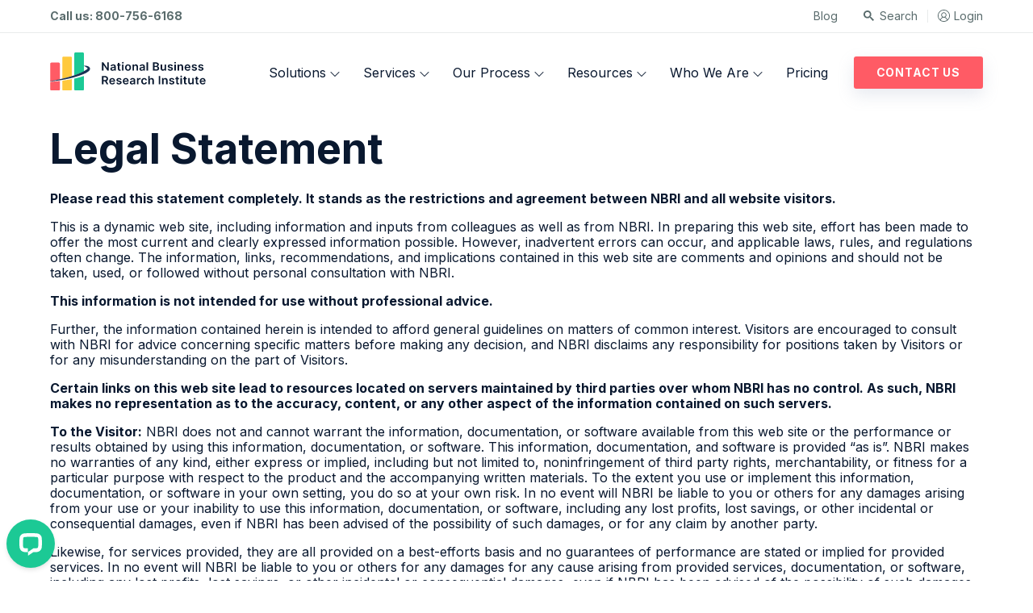

--- FILE ---
content_type: text/html
request_url: https://www.nbrii.com/legal-statement/
body_size: 8590
content:
<!doctype html><html lang="en-us"><head><script type="text/javascript" src="/js/gtm/head-master.js"></script><meta charset="UTF-8"><meta name="viewport" content="width=device-width,initial-scale=.86,maximum-scale=5,minimum-scale=.86"><meta http-equiv="X-UA-Compatible" content="IE=edge"><link rel="icon" href="/img/branding/logo.svg" type="image/svg+xml"><link rel="apple-touch-icon" href="/img/branding/logo-pad_hu_1d2204487009a175.png"><link rel="manifest" href="/manifest.json"><link rel="preconnect" href="https://fonts.googleapis.com"><link rel="preconnect" href="https://fonts.gstatic.com" crossorigin><link href="https://fonts.googleapis.com/css2?family=Inter:wght@400;500;700&display=swap" rel="stylesheet"><link href="https://fonts.googleapis.com/css?family=Material+Icons&display=block" rel="stylesheet"><link rel="stylesheet" href="/css/main.527396ed85e244eac9951a5874725d42.css"><meta name="Baiduspider" content="none"><meta name="yandex" content="none"><title>NBRI Legal Statement | Use of Web Information | NBRI</title><meta name="description" content="The NBRI Legal Statement includes information about applicable laws, rules, and regulations."><base href="https://www.nbrii.com/legal-statement/"><meta name="url" content="https://www.nbrii.com/legal-statement/"><link rel="canonical" href="https://www.nbrii.com/legal-statement/"><meta property="og:title" content="Legal Statement"><meta property="og:description" content="The NBRI Legal Statement includes information about applicable laws, rules, and regulations."><meta property="og:image" content="https://www.nbrii.com/img/branding/logo.svg"><meta property="og:type" content="website"><meta property="og:url" content="https://www.nbrii.com/legal-statement/"><meta property="og:site_name" content="NBRI"><meta property="article:publisher" content="https:/www.facebook.com/WhyNBRI"><meta property="og:locale" content="en_US"><meta name="twitter:card" content="summary_large_image"><meta name="twitter:title" content="Legal Statement"><meta name="twitter:description" content="The NBRI Legal Statement includes information about applicable laws, rules, and regulations."><meta name="twitter:image" content="https://www.nbrii.com/img/branding/logo.svg"><meta name="twitter:url" content="https://www.nbrii.com/legal-statement/"><meta name="twitter:site" content><script type="application/ld+json">{"@context":"https://schema.org","@type":"WebSite","name":"NBRI","publisher":{"@type":"Organization","name":"National Business Research Institute, Inc.","logo":{"@type":"ImageObject","url":"https:\/\/www.nbrii.com\/img\/branding\/logo.svg"}}}</script><script type="application/ld+json">{"@context":"https://schema.org","@type":"WebPage","@id":"https:\/\/www.nbrii.com\/legal-statement\/","name":"Legal Statement","description":"The NBRI Legal Statement includes information about applicable laws, rules, and regulations.","headline":"Legal Statement","url":"https:\/\/www.nbrii.com\/legal-statement\/","mainEntityOfPage":"https:\/\/www.nbrii.com\/legal-statement\/","primaryImageOfPage":{"@type":"ImageObject","url":"https:\/\/www.nbrii.com\/img\/branding\/logo.svg"}}</script></head><body><noscript><iframe src="https://www.googletagmanager.com/ns.html?id=GTM-KV2VD4" height="0" width="0" style="display:none;visibility:hidden"></iframe></noscript><div class="contain page page legal legal-statement depth-1"><header><nav class="extra small"><a href="tel:1-800-756-6168" class="phone">Call us: 800-756-6168</a>
<span><a href="/blog/">Blog</a>
</span><span><a href="/search/" class="search">Search</a>
</span><span><a href="/survey-login/">Login</a></span></nav><div class="prime"><a href="/" class="logo"><img src="/img/branding/logo-h.svg" alt="NBRI"></a>
<span class="extra"><a href="tel:1-800-756-6168" class="phone">800-756-6168</a></span><nav class="main"><span class="inflator">Solutions<svg width="6" height="12" viewBox="0 0 6 12" fill="none"><path d="M6.00004 5.99997C6.00004 6.12784 5.95116 6.25584 5.85354 6.35347L.853532 11.3535c-.195375.1953-.51175.1953-.707001.0C-.0487188 11.1581-.0488438 10.8417.146531 10.6465L4.79304 5.99997.146531 1.35347c-.1953748-.19538-.1953748-.511751.0-.707001.195376-.19525.511751-.195375.707001.0L5.85354 5.64647C5.95116 5.74409 6.00004 5.87209 6.00004 5.99997z" fill="#09182F"/></svg></span><div class="nav solutions inflatable"><section><div class="sub-over small">Be Succesful</div><h6>Customer Experience Surveys</h6><ul><li><a href="/solutions/customer-experience/customer-satisfaction-surveys/">Customer Satisfaction</a></li><li><a href="/solutions/customer-experience/customer-service-surveys/">Customer Service</a></li><li><a href="/solutions/customer-experience/customer-pulse-surveys/">Customer Pulse</a></li><li><a href="/solutions/customer-experience/lost-customer-surveys/">Lost Customer</a></li></ul><div><a href="/solutions/customer-experience/" class="pointy big"><span>Learn more</span><svg width="25" height="15" viewBox="0 0 25 15" fill="none"><path d="M18.1435.643555 17.0299 1.75718l4.9554 4.95545H0V8.28756H21.9853L17.0299 13.243l1.1136 1.1136L25 7.50004 18.1435.643555z" fill="#09182F"/></svg></a></div></section><section><div class="sub-over small">Build the Best Team</div><h6>Employee Experience Surveys</h6><ul><li><a href="/solutions/employee-experience/onboarding-surveys/">Onboarding</a></li><li><a href="/solutions/employee-experience/employee-engagement-surveys/">Employee Engagement</a></li><li><a href="/solutions/employee-experience/employee-pulse-surveys/">Employee Pulse</a></li><li><a href="/solutions/employee-experience/diversity-equity-inclusion-surveys/">Diversity, Equity, and Inclusion</a></li><li><a href="/solutions/employee-experience/employee-satisfaction-surveys/">Employee Satisfaction</a></li><li><a href="/solutions/employee-experience/360-degree-surveys/">360-Degree Feedback</a></li><li><a href="/solutions/employee-experience/employee-exit-surveys/">Employee Exit Interview</a></li></ul><div><a href="/solutions/employee-experience/" class="pointy big"><span>Learn more</span><svg width="25" height="15" viewBox="0 0 25 15" fill="none"><path d="M18.1435.643555 17.0299 1.75718l4.9554 4.95545H0V8.28756H21.9853L17.0299 13.243l1.1136 1.1136L25 7.50004 18.1435.643555z" fill="#09182F"/></svg></a></div></section><section><div class="sub-over small">We do it all</div><h6>Other Survey Types</h6><ul><li><a href="/solutions/market-research-surveys/">Market Research</a></li><li><a href="/solutions/healthcare-surveys/">Healthcare</a></li><li><a href="/solutions/gaming-hospitality-surveys/">Gaming and Hospitality</a></li><li><a href="/solutions/political-research-surveys/">Political Research</a></li></ul><div><a href="/solutions/" class="pointy big"><span>Learn more</span><svg width="25" height="15" viewBox="0 0 25 15" fill="none"><path d="M18.1435.643555 17.0299 1.75718l4.9554 4.95545H0V8.28756H21.9853L17.0299 13.243l1.1136 1.1136L25 7.50004 18.1435.643555z" fill="#09182F"/></svg></a></div></section></div><span class="inflator">Services<svg width="6" height="12" viewBox="0 0 6 12" fill="none"><path d="M6.00004 5.99997C6.00004 6.12784 5.95116 6.25584 5.85354 6.35347L.853532 11.3535c-.195375.1953-.51175.1953-.707001.0C-.0487188 11.1581-.0488438 10.8417.146531 10.6465L4.79304 5.99997.146531 1.35347c-.1953748-.19538-.1953748-.511751.0-.707001.195376-.19525.511751-.195375.707001.0L5.85354 5.64647C5.95116 5.74409 6.00004 5.87209 6.00004 5.99997z" fill="#09182F"/></svg></span><div class="nav services inflatable"><section><div class="sub-over small">Full-Service</div><h6>ClearPath Enterprise Services</h6><ul><li><a href="/clearpath-enterprise-services/business-consulting/">Consulting<small>Upgrade your processes with high-performance consulting.</small></a></li><li><a href="/clearpath-enterprise-services/survey-research/">Research<small>Scientific survey research to guide your business decisions.</small></a></li><li><a href="/clearpath-enterprise-services/benchmarking/">Benchmarking<small>Learn how you compare to others – gain an edge.</small></a></li><li><a href="/clearpath-enterprise-services/analytics/">Analytics<small>Transform raw data into true insights and positive change.</small></a></li><li><a href="/clearpath-enterprise-services/synergy/">Integration<small>Improve the effectiveness of all of your research projects.</small></a></li><li><a href="/clearpath-enterprise-services/action/">Action<small>Quickly turn research data into targeted solutions.</small></a></li><li><a href="/clearpath-enterprise-services/financial/">Financial<small>Improve your financial performance in the shortest time possible.</small></a></li><li><a href="/clearpath-enterprise-services/" class="pointy big"><span>Learn more</span><svg width="25" height="15" viewBox="0 0 25 15" fill="none"><path d="M18.1435.643555 17.0299 1.75718l4.9554 4.95545H0V8.28756H21.9853L17.0299 13.243l1.1136 1.1136L25 7.50004 18.1435.643555z" fill="#09182F"/></svg></a></li></ul></section><section><div class="sub-over small">Talk To An Expert</div><h6>We're here to help</h6><img src="/img/misc/computer-chat.webp" alt="Chat">
<small>Businesses need valid and reliable data to run efficiently. At NBRI, we provide real-time data to improve business outcomes. Reach out today with questions or to learn more about our process.</small>
<a href="/contact/" class="pointy big"><span>Contact us</span><svg width="25" height="15" viewBox="0 0 25 15" fill="none"><path d="M18.1435.643555 17.0299 1.75718l4.9554 4.95545H0V8.28756H21.9853L17.0299 13.243l1.1136 1.1136L25 7.50004 18.1435.643555z" fill="#09182F"/></svg></a></section></div><span class="inflator">Our Process<svg width="6" height="12" viewBox="0 0 6 12" fill="none"><path d="M6.00004 5.99997C6.00004 6.12784 5.95116 6.25584 5.85354 6.35347L.853532 11.3535c-.195375.1953-.51175.1953-.707001.0C-.0487188 11.1581-.0488438 10.8417.146531 10.6465L4.79304 5.99997.146531 1.35347c-.1953748-.19538-.1953748-.511751.0-.707001.195376-.19525.511751-.195375.707001.0L5.85354 5.64647C5.95116 5.74409 6.00004 5.87209 6.00004 5.99997z" fill="#09182F"/></svg></span><div class="nav our-process inflatable"><section><div class="sub-over small">Built by experts</div><h6>Every step of our process</h6><small>We ask the right people the right questions, use the most appropriate deployment methods for your audience, generate insightful reports, and help you take action to achieve your goals.<br><br>Realize the benefits of having a clear path to managing feedback today.</small>
<a href="/our-process/" class="pointy big"><span>Learn more<span class="aux"> about our process</span></span><svg width="25" height="15" viewBox="0 0 25 15" fill="none"><path d="M18.1435.643555 17.0299 1.75718l4.9554 4.95545H0V8.28756H21.9853L17.0299 13.243l1.1136 1.1136L25 7.50004 18.1435.643555z" fill="#09182F"/></svg></a></section><section class="details"><ul><li><a href="/our-process/#survey-design">Survey Design<small>Get the answers you need with best-practice professional survey content.</small></a></li><li><a href="/our-process/#survey-deployment">Survey Deployment<small>Web, online, social media, SMS, QR code, paper, and telephone surveys to reach your audience.</small></a></li><li><a href="/our-process/#survey-reports">Survey Reports<small>A variety of report formats that tell the story of your data.</small></a></li><li><a href="/our-process/#survey-action">Survey Action<small>An expert-led plan of targeted action to achieve your goals.</small></a></li><li><a href="/our-process/#survey-validity">Validity of Survey Results<small>Ensure your survey questions are measuring the issues of importance.</small></a></li><li><a href="/our-process/#quizzes">Survey Quizzes<small>Test your knowledge of best-practice survey structure and good and bad survey questions.</small></a></li></ul><a href="/our-process/" class="pointy big"><span>Learn more<span class="aux"> about our process</span></span><svg width="25" height="15" viewBox="0 0 25 15" fill="none"><path d="M18.1435.643555 17.0299 1.75718l4.9554 4.95545H0V8.28756H21.9853L17.0299 13.243l1.1136 1.1136L25 7.50004 18.1435.643555z" fill="#09182F"/></svg></a></section></div><span class="inflator">Resources<svg width="6" height="12" viewBox="0 0 6 12" fill="none"><path d="M6.00004 5.99997C6.00004 6.12784 5.95116 6.25584 5.85354 6.35347L.853532 11.3535c-.195375.1953-.51175.1953-.707001.0C-.0487188 11.1581-.0488438 10.8417.146531 10.6465L4.79304 5.99997.146531 1.35347c-.1953748-.19538-.1953748-.511751.0-.707001.195376-.19525.511751-.195375.707001.0L5.85354 5.64647C5.95116 5.74409 6.00004 5.87209 6.00004 5.99997z" fill="#09182F"/></svg></span><div class="nav resources inflatable"><section><div class="sub-over small">Take A Look</div><h6><a href="/sample-survey-questions/">Sample Survey Questions</a></h6><ul><li><a href="/sample-survey-questions/customer-survey/">For Customers</a></li><li><a href="/sample-survey-questions/employee-survey/">For Employees</a></li><li><a href="/sample-survey-questions/market-research/">For Market Research</a></li><li><a href="/sample-survey-questions/guest-service-survey/">For Guests</a></li><li><a href="/sample-survey-questions/patient-survey/">For Patients</a></li><li><a href="/sample-survey-questions/political-research/">For Political</a></li></ul></section><section><div class="sub-over small">Most Helpful</div><h6>Tools for you</h6><ul><li><a href="/info-packet/">Info Packet</a></li><li><a href="/survey-vendor-checklist/">Survey Vendor Checklist</a></li><li><a href="/sample-size-calculator/">Sample Size Calculator</a></li><li><a href="/customer-survey-white-papers/">Customer Survey White Papers</a></li><li><a href="/employee-survey-white-papers/">Employee Survey White Papers</a></li><li><a href="/survey-research-glossary/">Survey Research Glossary</a></li></ul></section><section><div class="sub-over small">For You</div><h6>Other Resources</h6><ul><li><a href="/videos/">Videos</a></li><li><a href="/ebooks/">Free E-books</a></li><li><a href="/infographics/">Infographics</a></li><li><a href="/faqs/">Frequently Asked Questions</a></li><li><a href="/case-studies/">Case Studies</a></li><li><a href="/testimonials/">Testimonials</a></li></ul></section></div><span class="inflator">Who We Are<svg width="6" height="12" viewBox="0 0 6 12" fill="none"><path d="M6.00004 5.99997C6.00004 6.12784 5.95116 6.25584 5.85354 6.35347L.853532 11.3535c-.195375.1953-.51175.1953-.707001.0C-.0487188 11.1581-.0488438 10.8417.146531 10.6465L4.79304 5.99997.146531 1.35347c-.1953748-.19538-.1953748-.511751.0-.707001.195376-.19525.511751-.195375.707001.0L5.85354 5.64647C5.95116 5.74409 6.00004 5.87209 6.00004 5.99997z" fill="#09182F"/></svg></span><div class="nav who-we-are inflatable"><section><ul><li><a href="/about/">About Us</a></li><li><a href="/about/careers/">Careers</a></li><li><a href="/about/clients/">Clients</a></li><li><a href="/about/clients/circle-of-excellence/">Circle of Excellence</a></li><li><a href="/press-releases/">Press Releases</a></li></ul></section></div><span class="rigid"><a href="/pricing/">Pricing</a></span></nav><a href="/contact/" class="button red small cta">Contact Us</a>
<img src="/img/ui/hamburger.svg" alt="nav toggle" class="nav-open show"></div></header><div class="wedge"></div><main><article><h1>Legal Statement</h1><p><strong>Please read this statement completely. It stands as the restrictions and agreement between NBRI and all website visitors.</strong></p><p>This is a dynamic web site, including information and inputs from colleagues as well as from NBRI. In preparing this web site, effort has been made to offer the most current and clearly expressed information possible. However, inadvertent errors can occur, and applicable laws, rules, and regulations often change. The information, links, recommendations, and implications contained in this web site are comments and opinions and should not be taken, used, or followed without personal consultation with NBRI.</p><p><strong>This information is not intended for use without professional advice.</strong></p><p>Further, the information contained herein is intended to afford general guidelines on matters of common interest. Visitors are encouraged to consult with NBRI for advice concerning specific matters before making any decision, and NBRI disclaims any responsibility for positions taken by Visitors or for any misunderstanding on the part of Visitors.</p><p><strong>Certain links on this web site lead to resources located on servers maintained by third parties over whom NBRI has no control. As such, NBRI makes no representation as to the accuracy, content, or any other aspect of the information contained on such servers.</strong></p><p><strong>To the Visitor:</strong> NBRI does not and cannot warrant the information, documentation, or software available from this web site or the performance or results obtained by using this information, documentation, or software. This information, documentation, and software is provided &ldquo;as is&rdquo;. NBRI makes no warranties of any kind, either express or implied, including but not limited to, noninfringement of third party rights, merchantability, or fitness for a particular purpose with respect to the product and the accompanying written materials. To the extent you use or implement this information, documentation, or software in your own setting, you do so at your own risk. In no event will NBRI be liable to you or others for any damages arising from your use or your inability to use this information, documentation, or software, including any lost profits, lost savings, or other incidental or consequential damages, even if NBRI has been advised of the possibility of such damages, or for any claim by another party.</p><p>Likewise, for services provided, they are all provided on a best-efforts basis and no guarantees of performance are stated or implied for provided services. In no event will NBRI be liable to you or others for any damages for any cause arising from provided services, documentation, or software, including any lost profits, lost savings, or other incidental or consequential damages, even if NBRI has been advised of the possibility of such damages, or for any claim by another party.</p><p><strong>All copyrights, trademarks, service marks, and logo&rsquo;s are the respective property of their holders. Some information contained in this web site refers to other web sites or authors, but most is original intellectual work produced by NBRI resulting from experience and supported by the research of various confirming web sites already existing on the Web. If you detect any issues with the legality of this web site in any way, shape, or form, problems are always unintentional and will be corrected with notification.</strong></p><p><strong>Copyright © National Business Research Institute, Inc. All rights reserved.</strong><br><strong>Copyright registered with United States Copyright Office, The Library of Congress, in accordance with title 17, United States Code.</strong></p><p><strong>NBRI, NBRItems, NBRI Norms, ClearPath, and ClearView are Trademarks of NBRI.</strong></p><p>Unless otherwise allowed by law or stated elsewhere, NO part of the normally displayed text or graphics, including keywords and HTML commands not normally displayed, on this web site may be reproduced or transmitted in any form or by any means, electronic or mechanical, including by photocopying, facsimile transmission, recording, rekeying, scanning, or yet uninvented means, or by using any information storage and retrieval system, EXCEPT WITH THE PRIOR WRITTEN PERMISSION OF NBRI AND APPROPRIATE REFERENCES TO THIS SITE AS DEFINED BY NBRI. All text is intellectual property and is copyrighted. Each web page or portion thereof contained in this web site has a retail value of $6,000.00 US and is only available when ordered from NBRI. No portion of this web site may be used or redistributed for commercial purposes. Utilization of resources from this web site and associated servers (such as &ldquo;cgi&rdquo; programs, &ldquo;php&rdquo; programs, &ldquo;asp&rdquo; programs, &ldquo;aspx&rdquo; programs, SMTP resources (eMail), and others) shall carry a fee of $3,000.00 per use and all such uses require the prior written permission of NBRI. Theft will result in consequences.</p><p>Where repeated traffic to this web site is intended to disrupt performance or to consume resources (thus increasing our server loads), or where such traffic is intended to increase advertising fees associated with an outside service (such as a pay-per-click or impression-based billing service), each visitation will be billed at $3,500.00 per incident.</p><h6 id="additional-notices">Additional Notices:</h6><p>This web site is protected by federal Copyright. Additionally, the name NBRI and all trivial alterations are protected by federal Trademark. Use of materials or the use of NBRI as a keyword is prohibited.</p></article></main><footer><div class="cap"><img src="/img/branding/logo-v.svg" class="logo verti" alt="NBRI">
<img src="/img/branding/logo-h.svg" class="logo hori" alt="NBRI">
<img src="/img/misc/form-trust.webp" class="trust" alt="Security Certifications"><h5>Follow us:</h5><div class="social"><a href="https://www.linkedin.com/company/national-business-research-institute" target="_blank"><svg width="36" height="36" viewBox="0 0 36 36" fill="none"><path d="M18 0C8.06039.0.0 8.06039.0 18c0 9.9396 8.06039 18 18 18 9.9396.0 18-8.0604 18-18C36 8.06039 27.9396.0 18 0zM12.7694 27.2109H8.38559V14.0221H12.7694V27.2109zM10.5776 12.2212H10.5491c-1.4711.0-2.42251-1.0127-2.42251-2.2783.0-1.29419.98053-2.27884 2.48021-2.27884 1.4996.0 2.4224.984649999999999 2.451 2.27884.0 1.2656-.9514 2.2783-2.4802 2.2783zM28.5765 27.2109H24.1933V20.1552C24.1933 18.382 23.5585 17.1727 21.9724 17.1727c-1.211.0-1.9322.815799999999999-2.2492 1.6032C19.6073 19.0577 19.579 19.4516 19.579 19.8457v7.3652H15.1955S15.2529 15.2595 15.1955 14.0221H19.579v1.8674C20.1616 14.9908 21.2039 13.7126 23.5297 13.7126c2.8842.0 5.0468 1.885 5.0468 5.9359v7.5624z" fill="#B3BDBC"/></svg>
</a><a href="https://x.com/nbri" target="_blank"><svg width="38" height="38" viewBox="0 0 38 38" fill="none"><path d="M19 0C29.4934.0 38 8.50659 38 19c0 10.4934-8.5066 19-19 19C8.50659 38 0 29.4934.0 19 0 8.50659 8.50659.0 19 0zM17.1982 20.6758 9 30h1.8525l7.169-8.1533L23.7471 30H30L21.4971 17.8916H21.498L29.3154 9H27.4629l-6.7881 7.7207L15.2529 9H9l8.1982 11.6758zm2.502-2.8457L20.5303 18.9932l6.9336 9.7041H24.6182L18.96 20.7783 18.1299 19.6152l-6.6094-9.2509h2.8457l5.334 7.4658z" fill="#B3BDBC"/></svg></a></div></div><nav class="foot"><section class="foot-nav-solutions"><h5>Solutions</h5><section class="foot-nav-solutions-customer"><h6>Customer Experience Surveys</h6><ul><li><a href="/solutions/customer-experience/customer-satisfaction-surveys/">Customer Satisfaction</a></li><li><a href="/solutions/customer-experience/customer-service-surveys/">Customer Service</a></li><li><a href="/solutions/customer-experience/customer-pulse-surveys/">Customer Pulse</a></li><li><a href="/solutions/customer-experience/lost-customer-surveys/">Lost Customer</a></li></ul></section><section class="foot-nav-solutions-employee"><h6>Employee Experience Surveys</h6><ul><li><a href="/solutions/employee-experience/onboarding-surveys/">Onboarding</a></li><li><a href="/solutions/employee-experience/employee-engagement-surveys/">Employee Engagement</a></li><li><a href="/solutions/employee-experience/employee-pulse-surveys/">Employee Pulse</a></li><li><a href="/solutions/employee-experience/diversity-equity-inclusion-surveys/">Diversity, Equity, and Inclusion</a></li><li><a href="/solutions/employee-experience/employee-satisfaction-surveys/">Employee Satisfaction</a></li><li><a href="/solutions/employee-experience/360-degree-surveys/">360-Degree Feedback</a></li><li><a href="/solutions/employee-experience/employee-exit-surveys/">Employee Exit Interview</a></li></ul></section><section class="foot-nav-solutions-other"><h6>Other Survey Types</h6><ul><li><a href="/solutions/market-research-surveys/">Market Research</a></li><li><a href="/solutions/healthcare-surveys/">Healthcare</a></li><li><a href="/solutions/gaming-hospitality-surveys/">Gaming and Hospitality</a></li><li><a href="/solutions/political-research-surveys/">Political Research</a></li></ul></section></section><section class="foot-nav-services"><h5>Services</h5><ul><li><a href="/clearpath-enterprise-services/business-consulting/">Consulting<small>Upgrade your processes with high-performance consulting.</small></a></li><li><a href="/clearpath-enterprise-services/survey-research/">Research<small>Scientific survey research to guide your business decisions.</small></a></li><li><a href="/clearpath-enterprise-services/benchmarking/">Benchmarking<small>Learn how you compare to others – gain an edge.</small></a></li><li><a href="/clearpath-enterprise-services/analytics/">Analytics<small>Transform raw data into true insights and positive change.</small></a></li><li><a href="/clearpath-enterprise-services/synergy/">Integration<small>Improve the effectiveness of all of your research projects.</small></a></li><li><a href="/clearpath-enterprise-services/action/">Action<small>Quickly turn research data into targeted solutions.</small></a></li><li><a href="/clearpath-enterprise-services/financial/">Financial<small>Improve your financial performance in the shortest time possible.</small></a></li></ul></section><section class="foot-nav-our_process"><h5>Our Process</h5><ul><li><a href="/our-process/#survey-design">Survey Design<small>Get the answers you need with best-practice professional survey content.</small></a></li><li><a href="/our-process/#survey-deployment">Survey Deployment<small>Web, online, social media, SMS, QR code, paper, and telephone surveys to reach your audience.</small></a></li><li><a href="/our-process/#survey-reports">Survey Reports<small>A variety of report formats that tell the story of your data.</small></a></li><li><a href="/our-process/#survey-action">Survey Action<small>An expert-led plan of targeted action to achieve your goals.</small></a></li><li><a href="/our-process/#survey-validity">Validity of Survey Results<small>Ensure your survey questions are measuring the issues of importance.</small></a></li><li><a href="/our-process/#quizzes">Survey Quizzes<small>Test your knowledge of best-practice survey structure and good and bad survey questions.</small></a></li><li><a href="/our-process/">Learn About Our Process</a></li></ul></section><section class="foot-nav-company"><h5>Company</h5><ul><li><a href="/about/">About Us</a></li><li><a href="/about/careers/">Careers</a></li><li><a href="/about/clients/">Clients</a></li><li><a href="/about/clients/circle-of-excellence/">Circle of Excellence</a></li><li><a href="/press-releases/">Press Releases</a></li><li><a href="/blog/">Blog</a></li><li><a href="/contact/">Contact Us</a></li><li><a href="/survey-login/">@ Login</a></li><li><a href="/pricing/">Pricing</a></li></ul></section><section class="foot-nav-resources"><h5>Resources</h5><ul><li><a href="/sample-survey-questions/">Sample Survey Questions</a></li><li><a href="/info-packet/">Info Packet</a></li><li><a href="/survey-vendor-checklist/">Survey Vendor Checklist</a></li><li><a href="/sample-size-calculator/">Sample Size Calculator</a></li><li><a href="/customer-survey-white-papers/">Customer Survey White Papers</a></li><li><a href="/employee-survey-white-papers/">Employee Survey White Papers</a></li><li><a href="/survey-research-glossary/">Survey Research Glossary</a></li><li><a href="/videos/">Videos</a></li><li><a href="/ebooks/">Free E-books</a></li><li><a href="/infographics/">Infographics</a></li><li><a href="/faqs/">Frequently Asked Questions</a></li><li><a href="/testimonials/">Testimonials</a></li><li><a href="/case-studies/">Case Studies</a></li></ul></section></nav><div class="sole"><div><div class="copyright">National Business Research Institute<br>Copyright &copy; 2026 NBRI.<br>All Rights Reserved.</div><nav class="extra"><a href="/privacy-policy/">Privacy Policy</a>
<a href="/legal-statement/">Legal</a>
<a href="/terms-of-use/">Terms of Use</a>
<a href="/acceptable-uses-policy/">Acceptable Uses</a></nav></div></div></footer></div><div class="overlay nav-mobile"></div><div class="navbox"><div class="nav-head"><a href="/"><img src="/img/branding/logo-sm.svg" alt="NBRI"></a>
<img src="/img/ui/closy.svg" alt="nav toggle" class="nav-close"></div><nav class="mobile"><div class="inflatable"><span class="inflator">Solutions<img src="/img/ui/nav-toggle.svg" alt></span><div class="nav solutions"><section><div class="sub-over small">Be Succesful</div><h6>Customer Experience Surveys</h6><ul><li><a href="/solutions/customer-experience/customer-satisfaction-surveys/">Customer Satisfaction</a></li><li><a href="/solutions/customer-experience/customer-service-surveys/">Customer Service</a></li><li><a href="/solutions/customer-experience/customer-pulse-surveys/">Customer Pulse</a></li><li><a href="/solutions/customer-experience/lost-customer-surveys/">Lost Customer</a></li></ul><div><a href="/solutions/customer-experience/" class="pointy big"><span>Learn more</span><svg width="25" height="15" viewBox="0 0 25 15" fill="none"><path d="M18.1435.643555 17.0299 1.75718l4.9554 4.95545H0V8.28756H21.9853L17.0299 13.243l1.1136 1.1136L25 7.50004 18.1435.643555z" fill="#09182F"/></svg></a></div></section><section><div class="sub-over small">Build the Best Team</div><h6>Employee Experience Surveys</h6><ul><li><a href="/solutions/employee-experience/onboarding-surveys/">Onboarding</a></li><li><a href="/solutions/employee-experience/employee-engagement-surveys/">Employee Engagement</a></li><li><a href="/solutions/employee-experience/employee-pulse-surveys/">Employee Pulse</a></li><li><a href="/solutions/employee-experience/diversity-equity-inclusion-surveys/">Diversity, Equity, and Inclusion</a></li><li><a href="/solutions/employee-experience/employee-satisfaction-surveys/">Employee Satisfaction</a></li><li><a href="/solutions/employee-experience/360-degree-surveys/">360-Degree Feedback</a></li><li><a href="/solutions/employee-experience/employee-exit-surveys/">Employee Exit Interview</a></li></ul><div><a href="/solutions/employee-experience/" class="pointy big"><span>Learn more</span><svg width="25" height="15" viewBox="0 0 25 15" fill="none"><path d="M18.1435.643555 17.0299 1.75718l4.9554 4.95545H0V8.28756H21.9853L17.0299 13.243l1.1136 1.1136L25 7.50004 18.1435.643555z" fill="#09182F"/></svg></a></div></section><section><div class="sub-over small">We do it all</div><h6>Other Survey Types</h6><ul><li><a href="/solutions/market-research-surveys/">Market Research</a></li><li><a href="/solutions/healthcare-surveys/">Healthcare</a></li><li><a href="/solutions/gaming-hospitality-surveys/">Gaming and Hospitality</a></li><li><a href="/solutions/political-research-surveys/">Political Research</a></li></ul><div><a href="/solutions/" class="pointy big"><span>Learn more</span><svg width="25" height="15" viewBox="0 0 25 15" fill="none"><path d="M18.1435.643555 17.0299 1.75718l4.9554 4.95545H0V8.28756H21.9853L17.0299 13.243l1.1136 1.1136L25 7.50004 18.1435.643555z" fill="#09182F"/></svg></a></div></section></div></div><div class="inflatable"><span class="inflator">Services<img src="/img/ui/nav-toggle.svg" alt></span><div class="nav services"><section><div class="sub-over small">Full-Service</div><h6>ClearPath Enterprise Services</h6><ul><li><a href="/clearpath-enterprise-services/business-consulting/">Consulting<small>Upgrade your processes with high-performance consulting.</small></a></li><li><a href="/clearpath-enterprise-services/survey-research/">Research<small>Scientific survey research to guide your business decisions.</small></a></li><li><a href="/clearpath-enterprise-services/benchmarking/">Benchmarking<small>Learn how you compare to others – gain an edge.</small></a></li><li><a href="/clearpath-enterprise-services/analytics/">Analytics<small>Transform raw data into true insights and positive change.</small></a></li><li><a href="/clearpath-enterprise-services/synergy/">Integration<small>Improve the effectiveness of all of your research projects.</small></a></li><li><a href="/clearpath-enterprise-services/action/">Action<small>Quickly turn research data into targeted solutions.</small></a></li><li><a href="/clearpath-enterprise-services/financial/">Financial<small>Improve your financial performance in the shortest time possible.</small></a></li><li><a href="/clearpath-enterprise-services/" class="pointy big"><span>Learn more</span><svg width="25" height="15" viewBox="0 0 25 15" fill="none"><path d="M18.1435.643555 17.0299 1.75718l4.9554 4.95545H0V8.28756H21.9853L17.0299 13.243l1.1136 1.1136L25 7.50004 18.1435.643555z" fill="#09182F"/></svg></a></li></ul></section><section><div class="sub-over small">Talk To An Expert</div><h6>We're here to help</h6><img src="/img/misc/computer-chat.webp" alt="Chat">
<small>Businesses need valid and reliable data to run efficiently. At NBRI, we provide real-time data to improve business outcomes. Reach out today with questions or to learn more about our process.</small>
<a href="/contact/" class="pointy big"><span>Contact us</span><svg width="25" height="15" viewBox="0 0 25 15" fill="none"><path d="M18.1435.643555 17.0299 1.75718l4.9554 4.95545H0V8.28756H21.9853L17.0299 13.243l1.1136 1.1136L25 7.50004 18.1435.643555z" fill="#09182F"/></svg></a></section></div></div><div class="inflatable"><span class="inflator">Our Process<img src="/img/ui/nav-toggle.svg" alt></span><div class="nav our-process"><section><div class="sub-over small">Built by experts</div><h6>Every step of our process</h6><small>We ask the right people the right questions, use the most appropriate deployment methods for your audience, generate insightful reports, and help you take action to achieve your goals.<br><br>Realize the benefits of having a clear path to managing feedback today.</small>
<a href="/our-process/" class="pointy big"><span>Learn more<span class="aux"> about our process</span></span><svg width="25" height="15" viewBox="0 0 25 15" fill="none"><path d="M18.1435.643555 17.0299 1.75718l4.9554 4.95545H0V8.28756H21.9853L17.0299 13.243l1.1136 1.1136L25 7.50004 18.1435.643555z" fill="#09182F"/></svg></a></section><section class="details"><ul><li><a href="/our-process/#survey-design">Survey Design<small>Get the answers you need with best-practice professional survey content.</small></a></li><li><a href="/our-process/#survey-deployment">Survey Deployment<small>Web, online, social media, SMS, QR code, paper, and telephone surveys to reach your audience.</small></a></li><li><a href="/our-process/#survey-reports">Survey Reports<small>A variety of report formats that tell the story of your data.</small></a></li><li><a href="/our-process/#survey-action">Survey Action<small>An expert-led plan of targeted action to achieve your goals.</small></a></li><li><a href="/our-process/#survey-validity">Validity of Survey Results<small>Ensure your survey questions are measuring the issues of importance.</small></a></li><li><a href="/our-process/#quizzes">Survey Quizzes<small>Test your knowledge of best-practice survey structure and good and bad survey questions.</small></a></li></ul><a href="/our-process/" class="pointy big"><span>Learn more<span class="aux"> about our process</span></span><svg width="25" height="15" viewBox="0 0 25 15" fill="none"><path d="M18.1435.643555 17.0299 1.75718l4.9554 4.95545H0V8.28756H21.9853L17.0299 13.243l1.1136 1.1136L25 7.50004 18.1435.643555z" fill="#09182F"/></svg></a></section></div></div><div class="inflatable"><span class="inflator">Resources<img src="/img/ui/nav-toggle.svg" alt></span><div class="nav resources"><section><div class="sub-over small">Take A Look</div><h6><a href="/sample-survey-questions/">Sample Survey Questions</a></h6><ul><li><a href="/sample-survey-questions/customer-survey/">For Customers</a></li><li><a href="/sample-survey-questions/employee-survey/">For Employees</a></li><li><a href="/sample-survey-questions/market-research/">For Market Research</a></li><li><a href="/sample-survey-questions/guest-service-survey/">For Guests</a></li><li><a href="/sample-survey-questions/patient-survey/">For Patients</a></li><li><a href="/sample-survey-questions/political-research/">For Political</a></li></ul></section><section><div class="sub-over small">Most Helpful</div><h6>Tools for you</h6><ul><li><a href="/info-packet/">Info Packet</a></li><li><a href="/survey-vendor-checklist/">Survey Vendor Checklist</a></li><li><a href="/sample-size-calculator/">Sample Size Calculator</a></li><li><a href="/customer-survey-white-papers/">Customer Survey White Papers</a></li><li><a href="/employee-survey-white-papers/">Employee Survey White Papers</a></li><li><a href="/survey-research-glossary/">Survey Research Glossary</a></li></ul></section><section><div class="sub-over small">For You</div><h6>Other Resources</h6><ul><li><a href="/videos/">Videos</a></li><li><a href="/ebooks/">Free E-books</a></li><li><a href="/infographics/">Infographics</a></li><li><a href="/faqs/">Frequently Asked Questions</a></li><li><a href="/case-studies/">Case Studies</a></li><li><a href="/testimonials/">Testimonials</a></li></ul></section></div></div><div class="inflatable"><span class="inflator">Who We Are<img src="/img/ui/nav-toggle.svg" alt></span><div class="nav who-we-are"><section><ul><li><a href="/about/">About Us</a></li><li><a href="/about/careers/">Careers</a></li><li><a href="/about/clients/">Clients</a></li><li><a href="/about/clients/circle-of-excellence/">Circle of Excellence</a></li><li><a href="/press-releases/">Press Releases</a></li></ul></section></div></div><div class="rigid"><a href="/blog/" class="blog">Blog</a></div><div class="rigid"><a href="/survey-login/" class="login">Login</a></div><div class="rigid"><a href="/pricing/" class="pricing">Pricing</a></div><div class="rigid"><a href="tel:1-800-756-6168" class="phone">Call us: 800-756-6168</a></div><a href="/contact/" class="button blue small">Contact Us</a><form action="/search/" class="search"><md-outlined-text-field name="q" label="Search" type="text" class="mwc"></md-outlined-text-field><button type="submit" class="clear-alt"><svg width="13" height="13" viewBox="0 0 13 13"><path d="m4.8495 7.8226c.82666.0 1.5262-.29146 2.0985-.87438.57232-.58292.86378-1.2877.87438-2.1144.010599-.82666-.28086-1.5262-.87438-2.0985-.59352-.57232-1.293-.86378-2.0985-.87438-.8055-.010599-1.5103.28086-2.1144.87438-.60414.59352-.8956 1.293-.87438 2.0985.021197.8055.31266 1.5103.87438 2.1144.56172.60414 1.2665.8956 2.1144.87438zm4.4695.2115L13 11.716 11.741 13 8.0593 9.3l.0019784-.69479-.090043-.098846c-.87973.76087-1.92 1.1413-3.1207 1.1413-1.3553.0-2.5025-.46363-3.4417-1.3909s-1.4088-2.0686-1.4088-3.4239.4696-2.4966 1.4088-3.4239c.9392-.92727 2.0864-1.3969 3.4417-1.4088 1.3553-.011889 2.4906.45771 3.406 1.4088.9154.95107 1.379 2.0924 1.3909 3.4239.0 1.2126-.38043 2.2588-1.1413 3.1385l.098834.090049z" fill="#596B6C"/></svg></button></form></nav></div><div class="overlay modal start"><div class="modal-meat"><div class="closy"><svg width="17" height="17" viewBox="0 0 17 17" fill="none"><path d="M10.0575 8.50013l6.6194-6.6198C17.1077 1.44974 17.1077.753533 16.6769.322943 16.2463-.107648 15.5501-.107648 15.1196.322943L8.4999 6.94274 1.88044.322943c-.43078-.430591-1.126771-.430591-1.557353.0-.430783.43059-.430783 1.126797.0 1.557387L6.94255 8.50013.323087 15.1199c-.430783.4306-.430783 1.1268.0 1.5574C.537672 16.8921.819819 17 1.10176 17 1.38371 17 1.66565 16.8921 1.88044 16.6773L8.4999 10.0575l6.6197 6.6198C15.3343 16.8921 15.6163 17 15.8982 17 16.1802 17 16.4621 16.8921 16.6769 16.6773 17.1077 16.2467 17.1077 15.5505 16.6769 15.1199L10.0575 8.50013z" fill="#B3BDBC"/></svg></div><section class="form-plus"><h3>We'll need a few pieces of information to get started</h3><form action="https://nbrii.wufoo.com/forms/z19o24as0s1y2mo" method="post" class="modal ajax wufoo get-started" data-wufoo_hash="z19o24as0s1y2mo"><md-outlined-text-field required name="Field1" label="First Name" type="text" class="mwc"></md-outlined-text-field><md-outlined-text-field required name="Field2" label="Last Name" type="text" class="mwc"></md-outlined-text-field><md-outlined-text-field required name="Field3" label="Company Name" type="text" class="mwc"></md-outlined-text-field><md-outlined-text-field required name="Field4" label="Company Email" type="email" pattern="[^\s@]+?@[^\s@]+?\.[^\s@]{2,}" data-error="Please enter a valid email address." class="mwc"></md-outlined-text-field><md-outlined-text-field required name="Field5" label="Phone Number" type="tel" class="mwc"></md-outlined-text-field><md-outlined-select required label="Choose a research solution" name="Field6" class="mwc solution"><md-select-option></md-select-option><md-select-option value="Customer Survey"><div slot="headline">Customer Survey</div></md-select-option><md-select-option value="Employee Survey"><div slot="headline">Employee Survey</div></md-select-option><md-select-option value="Market Research"><div slot="headline">Market Research</div></md-select-option><md-select-option value="Healthcare Survey"><div slot="headline">Healthcare Survey</div></md-select-option><md-select-option value="Gaming & Hospitality Survey"><div slot="headline">Gaming & Hospitality Survey</div></md-select-option><md-select-option value="Political Research"><div slot="headline">Political Research</div></md-select-option><md-select-option value="ClearPath Business Consulting"><div slot="headline">ClearPath Business Consulting</div></md-select-option><md-select-option value="Other"><div slot="headline">Other</div></md-select-option></md-outlined-select><md-outlined-select required label="Number to be surveyed?" name="Field7" class="mwc scope"><md-select-option></md-select-option><md-select-option value="Under 200"><div slot="headline">Under 200</div></md-select-option><md-select-option value="201 - 500"><div slot="headline">201 - 500</div></md-select-option><md-select-option value="501 - 1,000"><div slot="headline">501 - 1,000</div></md-select-option><md-select-option value="1,001 - 5,000"><div slot="headline">1,001 - 5,000</div></md-select-option><md-select-option value="5,001 - 10,000"><div slot="headline">5,001 - 10,000</div></md-select-option><md-select-option value="Over 10,000"><div slot="headline">Over 10,000</div></md-select-option></md-outlined-select><md-outlined-select label="How did you find us?" name="Field27" class="mwc source"><md-select-option></md-select-option><md-select-option value="I found you on Google"><div slot="headline">I found you on Google</div></md-select-option><md-select-option value="I found you on Bing"><div slot="headline">I found you on Bing</div></md-select-option><md-select-option value="I used NBRI at my last company"><div slot="headline">I used NBRI at my last company</div></md-select-option><md-select-option value="I was referred by a colleague"><div slot="headline">I was referred by a colleague</div></md-select-option><md-select-option value="I found you on the SHRM directory"><div slot="headline">I found you on the SHRM directory</div></md-select-option><md-select-option value="I received an email from you"><div slot="headline">I received an email from you</div></md-select-option><md-select-option value="Other"><div slot="headline">Other</div></md-select-option></md-outlined-select><md-outlined-text-field disabled name="Field28" label="Other" type="text" class="mwc source-other hide"></md-outlined-text-field><md-outlined-text-field type="textarea" name="Field9" label="How can we help you?" rows="4" class="mwc"></md-outlined-text-field><div class="g-recaptcha" data-sitekey="6LcKf7cZAAAAAH9IZcJExnlq5mUqM627Lnux3bnp" data-callback="recaptchaPrime" data-expired-callback="recaptchaExpire" data-valid></div><input type="hidden" class="consulting-service" name="Field16">
<input type="hidden" class="current-url" name="Field10" value="/legal-statement/">
<input type="hidden" class="gclid" name="Field18">
<input type="hidden" class="msclkid" name="Field33">
<input type="hidden" class="previous-url" name="Field30">
<input type="hidden" class="utm_campaign" name="Field19">
<input type="hidden" class="utm_content" name="Field20">
<input type="hidden" class="utm_medium" name="Field24">
<input type="hidden" class="utm_source" name="Field25">
<input type="hidden" class="utm_term" name="Field32">
<input type="hidden" id="idstamp" name="idstamp" value="Rn9xpTOGM+3MCZ3Mxgcbh1Qi2GITxvVjmxYVHCU30Hg=">
<button type="submit" class="button red">
<span>Submit</span>
<md-circular-progress indeterminate></md-circular-progress></button></form><div class="underform"><img src="/img/misc/form-trust.webp" alt="Security Certifications">
<small>By submitting this form you agree to our <a href="/privacy-policy/" class="alt">privacy policy</a>.</small></div></section><section class="result success hide"><img src="/img/icons/mail.svg" alt><h2>Success!</h2><p>Your request has been submitted and one of our representatives will be in contact with you shortly</p><button class="grey closy">Close Window</button></section><section class="result fail hide"><h2>Uh-oh</h2><p>Sorry, something went wrong. :(</p><button class="grey closy">Close Window</button></section></div></div><div class="overlay modal search"><div class="modal-meat"><div class="closy"><svg width="17" height="17" viewBox="0 0 17 17" fill="none"><path d="M10.0575 8.50013l6.6194-6.6198C17.1077 1.44974 17.1077.753533 16.6769.322943 16.2463-.107648 15.5501-.107648 15.1196.322943L8.4999 6.94274 1.88044.322943c-.43078-.430591-1.126771-.430591-1.557353.0-.430783.43059-.430783 1.126797.0 1.557387L6.94255 8.50013.323087 15.1199c-.430783.4306-.430783 1.1268.0 1.5574C.537672 16.8921.819819 17 1.10176 17 1.38371 17 1.66565 16.8921 1.88044 16.6773L8.4999 10.0575l6.6197 6.6198C15.3343 16.8921 15.6163 17 15.8982 17 16.1802 17 16.4621 16.8921 16.6769 16.6773 17.1077 16.2467 17.1077 15.5505 16.6769 15.1199L10.0575 8.50013z" fill="#B3BDBC"/></svg></div><section class="form-plus"><form action="/search/" class="search"><md-outlined-text-field name="q" label="Search" type="text" class="mwc"></md-outlined-text-field><button type="submit" class="clear-alt"><svg width="13" height="13" viewBox="0 0 13 13"><path d="m4.8495 7.8226c.82666.0 1.5262-.29146 2.0985-.87438.57232-.58292.86378-1.2877.87438-2.1144.010599-.82666-.28086-1.5262-.87438-2.0985-.59352-.57232-1.293-.86378-2.0985-.87438-.8055-.010599-1.5103.28086-2.1144.87438-.60414.59352-.8956 1.293-.87438 2.0985.021197.8055.31266 1.5103.87438 2.1144.56172.60414 1.2665.8956 2.1144.87438zm4.4695.2115L13 11.716 11.741 13 8.0593 9.3l.0019784-.69479-.090043-.098846c-.87973.76087-1.92 1.1413-3.1207 1.1413-1.3553.0-2.5025-.46363-3.4417-1.3909s-1.4088-2.0686-1.4088-3.4239.4696-2.4966 1.4088-3.4239c.9392-.92727 2.0864-1.3969 3.4417-1.4088 1.3553-.011889 2.4906.45771 3.406 1.4088.9154.95107 1.379 2.0924 1.3909 3.4239.0 1.2126-.38043 2.2588-1.1413 3.1385l.098834.090049z" fill="#596B6C"/></svg></button></form></section></div></div><script type="text/javascript" src="//www.google.com/recaptcha/api.js#defer" defer></script><script type="text/javascript" src="/dist/js/core.a29ebf705ce4c1d8185e0b09b84a63a1.js" defer></script></body></html>

--- FILE ---
content_type: text/html; charset=utf-8
request_url: https://www.google.com/recaptcha/api2/anchor?ar=1&k=6LcKf7cZAAAAAH9IZcJExnlq5mUqM627Lnux3bnp&co=aHR0cHM6Ly93d3cubmJyaWkuY29tOjQ0Mw..&hl=en&v=PoyoqOPhxBO7pBk68S4YbpHZ&size=normal&anchor-ms=20000&execute-ms=30000&cb=ifetwd1abfpd
body_size: 49572
content:
<!DOCTYPE HTML><html dir="ltr" lang="en"><head><meta http-equiv="Content-Type" content="text/html; charset=UTF-8">
<meta http-equiv="X-UA-Compatible" content="IE=edge">
<title>reCAPTCHA</title>
<style type="text/css">
/* cyrillic-ext */
@font-face {
  font-family: 'Roboto';
  font-style: normal;
  font-weight: 400;
  font-stretch: 100%;
  src: url(//fonts.gstatic.com/s/roboto/v48/KFO7CnqEu92Fr1ME7kSn66aGLdTylUAMa3GUBHMdazTgWw.woff2) format('woff2');
  unicode-range: U+0460-052F, U+1C80-1C8A, U+20B4, U+2DE0-2DFF, U+A640-A69F, U+FE2E-FE2F;
}
/* cyrillic */
@font-face {
  font-family: 'Roboto';
  font-style: normal;
  font-weight: 400;
  font-stretch: 100%;
  src: url(//fonts.gstatic.com/s/roboto/v48/KFO7CnqEu92Fr1ME7kSn66aGLdTylUAMa3iUBHMdazTgWw.woff2) format('woff2');
  unicode-range: U+0301, U+0400-045F, U+0490-0491, U+04B0-04B1, U+2116;
}
/* greek-ext */
@font-face {
  font-family: 'Roboto';
  font-style: normal;
  font-weight: 400;
  font-stretch: 100%;
  src: url(//fonts.gstatic.com/s/roboto/v48/KFO7CnqEu92Fr1ME7kSn66aGLdTylUAMa3CUBHMdazTgWw.woff2) format('woff2');
  unicode-range: U+1F00-1FFF;
}
/* greek */
@font-face {
  font-family: 'Roboto';
  font-style: normal;
  font-weight: 400;
  font-stretch: 100%;
  src: url(//fonts.gstatic.com/s/roboto/v48/KFO7CnqEu92Fr1ME7kSn66aGLdTylUAMa3-UBHMdazTgWw.woff2) format('woff2');
  unicode-range: U+0370-0377, U+037A-037F, U+0384-038A, U+038C, U+038E-03A1, U+03A3-03FF;
}
/* math */
@font-face {
  font-family: 'Roboto';
  font-style: normal;
  font-weight: 400;
  font-stretch: 100%;
  src: url(//fonts.gstatic.com/s/roboto/v48/KFO7CnqEu92Fr1ME7kSn66aGLdTylUAMawCUBHMdazTgWw.woff2) format('woff2');
  unicode-range: U+0302-0303, U+0305, U+0307-0308, U+0310, U+0312, U+0315, U+031A, U+0326-0327, U+032C, U+032F-0330, U+0332-0333, U+0338, U+033A, U+0346, U+034D, U+0391-03A1, U+03A3-03A9, U+03B1-03C9, U+03D1, U+03D5-03D6, U+03F0-03F1, U+03F4-03F5, U+2016-2017, U+2034-2038, U+203C, U+2040, U+2043, U+2047, U+2050, U+2057, U+205F, U+2070-2071, U+2074-208E, U+2090-209C, U+20D0-20DC, U+20E1, U+20E5-20EF, U+2100-2112, U+2114-2115, U+2117-2121, U+2123-214F, U+2190, U+2192, U+2194-21AE, U+21B0-21E5, U+21F1-21F2, U+21F4-2211, U+2213-2214, U+2216-22FF, U+2308-230B, U+2310, U+2319, U+231C-2321, U+2336-237A, U+237C, U+2395, U+239B-23B7, U+23D0, U+23DC-23E1, U+2474-2475, U+25AF, U+25B3, U+25B7, U+25BD, U+25C1, U+25CA, U+25CC, U+25FB, U+266D-266F, U+27C0-27FF, U+2900-2AFF, U+2B0E-2B11, U+2B30-2B4C, U+2BFE, U+3030, U+FF5B, U+FF5D, U+1D400-1D7FF, U+1EE00-1EEFF;
}
/* symbols */
@font-face {
  font-family: 'Roboto';
  font-style: normal;
  font-weight: 400;
  font-stretch: 100%;
  src: url(//fonts.gstatic.com/s/roboto/v48/KFO7CnqEu92Fr1ME7kSn66aGLdTylUAMaxKUBHMdazTgWw.woff2) format('woff2');
  unicode-range: U+0001-000C, U+000E-001F, U+007F-009F, U+20DD-20E0, U+20E2-20E4, U+2150-218F, U+2190, U+2192, U+2194-2199, U+21AF, U+21E6-21F0, U+21F3, U+2218-2219, U+2299, U+22C4-22C6, U+2300-243F, U+2440-244A, U+2460-24FF, U+25A0-27BF, U+2800-28FF, U+2921-2922, U+2981, U+29BF, U+29EB, U+2B00-2BFF, U+4DC0-4DFF, U+FFF9-FFFB, U+10140-1018E, U+10190-1019C, U+101A0, U+101D0-101FD, U+102E0-102FB, U+10E60-10E7E, U+1D2C0-1D2D3, U+1D2E0-1D37F, U+1F000-1F0FF, U+1F100-1F1AD, U+1F1E6-1F1FF, U+1F30D-1F30F, U+1F315, U+1F31C, U+1F31E, U+1F320-1F32C, U+1F336, U+1F378, U+1F37D, U+1F382, U+1F393-1F39F, U+1F3A7-1F3A8, U+1F3AC-1F3AF, U+1F3C2, U+1F3C4-1F3C6, U+1F3CA-1F3CE, U+1F3D4-1F3E0, U+1F3ED, U+1F3F1-1F3F3, U+1F3F5-1F3F7, U+1F408, U+1F415, U+1F41F, U+1F426, U+1F43F, U+1F441-1F442, U+1F444, U+1F446-1F449, U+1F44C-1F44E, U+1F453, U+1F46A, U+1F47D, U+1F4A3, U+1F4B0, U+1F4B3, U+1F4B9, U+1F4BB, U+1F4BF, U+1F4C8-1F4CB, U+1F4D6, U+1F4DA, U+1F4DF, U+1F4E3-1F4E6, U+1F4EA-1F4ED, U+1F4F7, U+1F4F9-1F4FB, U+1F4FD-1F4FE, U+1F503, U+1F507-1F50B, U+1F50D, U+1F512-1F513, U+1F53E-1F54A, U+1F54F-1F5FA, U+1F610, U+1F650-1F67F, U+1F687, U+1F68D, U+1F691, U+1F694, U+1F698, U+1F6AD, U+1F6B2, U+1F6B9-1F6BA, U+1F6BC, U+1F6C6-1F6CF, U+1F6D3-1F6D7, U+1F6E0-1F6EA, U+1F6F0-1F6F3, U+1F6F7-1F6FC, U+1F700-1F7FF, U+1F800-1F80B, U+1F810-1F847, U+1F850-1F859, U+1F860-1F887, U+1F890-1F8AD, U+1F8B0-1F8BB, U+1F8C0-1F8C1, U+1F900-1F90B, U+1F93B, U+1F946, U+1F984, U+1F996, U+1F9E9, U+1FA00-1FA6F, U+1FA70-1FA7C, U+1FA80-1FA89, U+1FA8F-1FAC6, U+1FACE-1FADC, U+1FADF-1FAE9, U+1FAF0-1FAF8, U+1FB00-1FBFF;
}
/* vietnamese */
@font-face {
  font-family: 'Roboto';
  font-style: normal;
  font-weight: 400;
  font-stretch: 100%;
  src: url(//fonts.gstatic.com/s/roboto/v48/KFO7CnqEu92Fr1ME7kSn66aGLdTylUAMa3OUBHMdazTgWw.woff2) format('woff2');
  unicode-range: U+0102-0103, U+0110-0111, U+0128-0129, U+0168-0169, U+01A0-01A1, U+01AF-01B0, U+0300-0301, U+0303-0304, U+0308-0309, U+0323, U+0329, U+1EA0-1EF9, U+20AB;
}
/* latin-ext */
@font-face {
  font-family: 'Roboto';
  font-style: normal;
  font-weight: 400;
  font-stretch: 100%;
  src: url(//fonts.gstatic.com/s/roboto/v48/KFO7CnqEu92Fr1ME7kSn66aGLdTylUAMa3KUBHMdazTgWw.woff2) format('woff2');
  unicode-range: U+0100-02BA, U+02BD-02C5, U+02C7-02CC, U+02CE-02D7, U+02DD-02FF, U+0304, U+0308, U+0329, U+1D00-1DBF, U+1E00-1E9F, U+1EF2-1EFF, U+2020, U+20A0-20AB, U+20AD-20C0, U+2113, U+2C60-2C7F, U+A720-A7FF;
}
/* latin */
@font-face {
  font-family: 'Roboto';
  font-style: normal;
  font-weight: 400;
  font-stretch: 100%;
  src: url(//fonts.gstatic.com/s/roboto/v48/KFO7CnqEu92Fr1ME7kSn66aGLdTylUAMa3yUBHMdazQ.woff2) format('woff2');
  unicode-range: U+0000-00FF, U+0131, U+0152-0153, U+02BB-02BC, U+02C6, U+02DA, U+02DC, U+0304, U+0308, U+0329, U+2000-206F, U+20AC, U+2122, U+2191, U+2193, U+2212, U+2215, U+FEFF, U+FFFD;
}
/* cyrillic-ext */
@font-face {
  font-family: 'Roboto';
  font-style: normal;
  font-weight: 500;
  font-stretch: 100%;
  src: url(//fonts.gstatic.com/s/roboto/v48/KFO7CnqEu92Fr1ME7kSn66aGLdTylUAMa3GUBHMdazTgWw.woff2) format('woff2');
  unicode-range: U+0460-052F, U+1C80-1C8A, U+20B4, U+2DE0-2DFF, U+A640-A69F, U+FE2E-FE2F;
}
/* cyrillic */
@font-face {
  font-family: 'Roboto';
  font-style: normal;
  font-weight: 500;
  font-stretch: 100%;
  src: url(//fonts.gstatic.com/s/roboto/v48/KFO7CnqEu92Fr1ME7kSn66aGLdTylUAMa3iUBHMdazTgWw.woff2) format('woff2');
  unicode-range: U+0301, U+0400-045F, U+0490-0491, U+04B0-04B1, U+2116;
}
/* greek-ext */
@font-face {
  font-family: 'Roboto';
  font-style: normal;
  font-weight: 500;
  font-stretch: 100%;
  src: url(//fonts.gstatic.com/s/roboto/v48/KFO7CnqEu92Fr1ME7kSn66aGLdTylUAMa3CUBHMdazTgWw.woff2) format('woff2');
  unicode-range: U+1F00-1FFF;
}
/* greek */
@font-face {
  font-family: 'Roboto';
  font-style: normal;
  font-weight: 500;
  font-stretch: 100%;
  src: url(//fonts.gstatic.com/s/roboto/v48/KFO7CnqEu92Fr1ME7kSn66aGLdTylUAMa3-UBHMdazTgWw.woff2) format('woff2');
  unicode-range: U+0370-0377, U+037A-037F, U+0384-038A, U+038C, U+038E-03A1, U+03A3-03FF;
}
/* math */
@font-face {
  font-family: 'Roboto';
  font-style: normal;
  font-weight: 500;
  font-stretch: 100%;
  src: url(//fonts.gstatic.com/s/roboto/v48/KFO7CnqEu92Fr1ME7kSn66aGLdTylUAMawCUBHMdazTgWw.woff2) format('woff2');
  unicode-range: U+0302-0303, U+0305, U+0307-0308, U+0310, U+0312, U+0315, U+031A, U+0326-0327, U+032C, U+032F-0330, U+0332-0333, U+0338, U+033A, U+0346, U+034D, U+0391-03A1, U+03A3-03A9, U+03B1-03C9, U+03D1, U+03D5-03D6, U+03F0-03F1, U+03F4-03F5, U+2016-2017, U+2034-2038, U+203C, U+2040, U+2043, U+2047, U+2050, U+2057, U+205F, U+2070-2071, U+2074-208E, U+2090-209C, U+20D0-20DC, U+20E1, U+20E5-20EF, U+2100-2112, U+2114-2115, U+2117-2121, U+2123-214F, U+2190, U+2192, U+2194-21AE, U+21B0-21E5, U+21F1-21F2, U+21F4-2211, U+2213-2214, U+2216-22FF, U+2308-230B, U+2310, U+2319, U+231C-2321, U+2336-237A, U+237C, U+2395, U+239B-23B7, U+23D0, U+23DC-23E1, U+2474-2475, U+25AF, U+25B3, U+25B7, U+25BD, U+25C1, U+25CA, U+25CC, U+25FB, U+266D-266F, U+27C0-27FF, U+2900-2AFF, U+2B0E-2B11, U+2B30-2B4C, U+2BFE, U+3030, U+FF5B, U+FF5D, U+1D400-1D7FF, U+1EE00-1EEFF;
}
/* symbols */
@font-face {
  font-family: 'Roboto';
  font-style: normal;
  font-weight: 500;
  font-stretch: 100%;
  src: url(//fonts.gstatic.com/s/roboto/v48/KFO7CnqEu92Fr1ME7kSn66aGLdTylUAMaxKUBHMdazTgWw.woff2) format('woff2');
  unicode-range: U+0001-000C, U+000E-001F, U+007F-009F, U+20DD-20E0, U+20E2-20E4, U+2150-218F, U+2190, U+2192, U+2194-2199, U+21AF, U+21E6-21F0, U+21F3, U+2218-2219, U+2299, U+22C4-22C6, U+2300-243F, U+2440-244A, U+2460-24FF, U+25A0-27BF, U+2800-28FF, U+2921-2922, U+2981, U+29BF, U+29EB, U+2B00-2BFF, U+4DC0-4DFF, U+FFF9-FFFB, U+10140-1018E, U+10190-1019C, U+101A0, U+101D0-101FD, U+102E0-102FB, U+10E60-10E7E, U+1D2C0-1D2D3, U+1D2E0-1D37F, U+1F000-1F0FF, U+1F100-1F1AD, U+1F1E6-1F1FF, U+1F30D-1F30F, U+1F315, U+1F31C, U+1F31E, U+1F320-1F32C, U+1F336, U+1F378, U+1F37D, U+1F382, U+1F393-1F39F, U+1F3A7-1F3A8, U+1F3AC-1F3AF, U+1F3C2, U+1F3C4-1F3C6, U+1F3CA-1F3CE, U+1F3D4-1F3E0, U+1F3ED, U+1F3F1-1F3F3, U+1F3F5-1F3F7, U+1F408, U+1F415, U+1F41F, U+1F426, U+1F43F, U+1F441-1F442, U+1F444, U+1F446-1F449, U+1F44C-1F44E, U+1F453, U+1F46A, U+1F47D, U+1F4A3, U+1F4B0, U+1F4B3, U+1F4B9, U+1F4BB, U+1F4BF, U+1F4C8-1F4CB, U+1F4D6, U+1F4DA, U+1F4DF, U+1F4E3-1F4E6, U+1F4EA-1F4ED, U+1F4F7, U+1F4F9-1F4FB, U+1F4FD-1F4FE, U+1F503, U+1F507-1F50B, U+1F50D, U+1F512-1F513, U+1F53E-1F54A, U+1F54F-1F5FA, U+1F610, U+1F650-1F67F, U+1F687, U+1F68D, U+1F691, U+1F694, U+1F698, U+1F6AD, U+1F6B2, U+1F6B9-1F6BA, U+1F6BC, U+1F6C6-1F6CF, U+1F6D3-1F6D7, U+1F6E0-1F6EA, U+1F6F0-1F6F3, U+1F6F7-1F6FC, U+1F700-1F7FF, U+1F800-1F80B, U+1F810-1F847, U+1F850-1F859, U+1F860-1F887, U+1F890-1F8AD, U+1F8B0-1F8BB, U+1F8C0-1F8C1, U+1F900-1F90B, U+1F93B, U+1F946, U+1F984, U+1F996, U+1F9E9, U+1FA00-1FA6F, U+1FA70-1FA7C, U+1FA80-1FA89, U+1FA8F-1FAC6, U+1FACE-1FADC, U+1FADF-1FAE9, U+1FAF0-1FAF8, U+1FB00-1FBFF;
}
/* vietnamese */
@font-face {
  font-family: 'Roboto';
  font-style: normal;
  font-weight: 500;
  font-stretch: 100%;
  src: url(//fonts.gstatic.com/s/roboto/v48/KFO7CnqEu92Fr1ME7kSn66aGLdTylUAMa3OUBHMdazTgWw.woff2) format('woff2');
  unicode-range: U+0102-0103, U+0110-0111, U+0128-0129, U+0168-0169, U+01A0-01A1, U+01AF-01B0, U+0300-0301, U+0303-0304, U+0308-0309, U+0323, U+0329, U+1EA0-1EF9, U+20AB;
}
/* latin-ext */
@font-face {
  font-family: 'Roboto';
  font-style: normal;
  font-weight: 500;
  font-stretch: 100%;
  src: url(//fonts.gstatic.com/s/roboto/v48/KFO7CnqEu92Fr1ME7kSn66aGLdTylUAMa3KUBHMdazTgWw.woff2) format('woff2');
  unicode-range: U+0100-02BA, U+02BD-02C5, U+02C7-02CC, U+02CE-02D7, U+02DD-02FF, U+0304, U+0308, U+0329, U+1D00-1DBF, U+1E00-1E9F, U+1EF2-1EFF, U+2020, U+20A0-20AB, U+20AD-20C0, U+2113, U+2C60-2C7F, U+A720-A7FF;
}
/* latin */
@font-face {
  font-family: 'Roboto';
  font-style: normal;
  font-weight: 500;
  font-stretch: 100%;
  src: url(//fonts.gstatic.com/s/roboto/v48/KFO7CnqEu92Fr1ME7kSn66aGLdTylUAMa3yUBHMdazQ.woff2) format('woff2');
  unicode-range: U+0000-00FF, U+0131, U+0152-0153, U+02BB-02BC, U+02C6, U+02DA, U+02DC, U+0304, U+0308, U+0329, U+2000-206F, U+20AC, U+2122, U+2191, U+2193, U+2212, U+2215, U+FEFF, U+FFFD;
}
/* cyrillic-ext */
@font-face {
  font-family: 'Roboto';
  font-style: normal;
  font-weight: 900;
  font-stretch: 100%;
  src: url(//fonts.gstatic.com/s/roboto/v48/KFO7CnqEu92Fr1ME7kSn66aGLdTylUAMa3GUBHMdazTgWw.woff2) format('woff2');
  unicode-range: U+0460-052F, U+1C80-1C8A, U+20B4, U+2DE0-2DFF, U+A640-A69F, U+FE2E-FE2F;
}
/* cyrillic */
@font-face {
  font-family: 'Roboto';
  font-style: normal;
  font-weight: 900;
  font-stretch: 100%;
  src: url(//fonts.gstatic.com/s/roboto/v48/KFO7CnqEu92Fr1ME7kSn66aGLdTylUAMa3iUBHMdazTgWw.woff2) format('woff2');
  unicode-range: U+0301, U+0400-045F, U+0490-0491, U+04B0-04B1, U+2116;
}
/* greek-ext */
@font-face {
  font-family: 'Roboto';
  font-style: normal;
  font-weight: 900;
  font-stretch: 100%;
  src: url(//fonts.gstatic.com/s/roboto/v48/KFO7CnqEu92Fr1ME7kSn66aGLdTylUAMa3CUBHMdazTgWw.woff2) format('woff2');
  unicode-range: U+1F00-1FFF;
}
/* greek */
@font-face {
  font-family: 'Roboto';
  font-style: normal;
  font-weight: 900;
  font-stretch: 100%;
  src: url(//fonts.gstatic.com/s/roboto/v48/KFO7CnqEu92Fr1ME7kSn66aGLdTylUAMa3-UBHMdazTgWw.woff2) format('woff2');
  unicode-range: U+0370-0377, U+037A-037F, U+0384-038A, U+038C, U+038E-03A1, U+03A3-03FF;
}
/* math */
@font-face {
  font-family: 'Roboto';
  font-style: normal;
  font-weight: 900;
  font-stretch: 100%;
  src: url(//fonts.gstatic.com/s/roboto/v48/KFO7CnqEu92Fr1ME7kSn66aGLdTylUAMawCUBHMdazTgWw.woff2) format('woff2');
  unicode-range: U+0302-0303, U+0305, U+0307-0308, U+0310, U+0312, U+0315, U+031A, U+0326-0327, U+032C, U+032F-0330, U+0332-0333, U+0338, U+033A, U+0346, U+034D, U+0391-03A1, U+03A3-03A9, U+03B1-03C9, U+03D1, U+03D5-03D6, U+03F0-03F1, U+03F4-03F5, U+2016-2017, U+2034-2038, U+203C, U+2040, U+2043, U+2047, U+2050, U+2057, U+205F, U+2070-2071, U+2074-208E, U+2090-209C, U+20D0-20DC, U+20E1, U+20E5-20EF, U+2100-2112, U+2114-2115, U+2117-2121, U+2123-214F, U+2190, U+2192, U+2194-21AE, U+21B0-21E5, U+21F1-21F2, U+21F4-2211, U+2213-2214, U+2216-22FF, U+2308-230B, U+2310, U+2319, U+231C-2321, U+2336-237A, U+237C, U+2395, U+239B-23B7, U+23D0, U+23DC-23E1, U+2474-2475, U+25AF, U+25B3, U+25B7, U+25BD, U+25C1, U+25CA, U+25CC, U+25FB, U+266D-266F, U+27C0-27FF, U+2900-2AFF, U+2B0E-2B11, U+2B30-2B4C, U+2BFE, U+3030, U+FF5B, U+FF5D, U+1D400-1D7FF, U+1EE00-1EEFF;
}
/* symbols */
@font-face {
  font-family: 'Roboto';
  font-style: normal;
  font-weight: 900;
  font-stretch: 100%;
  src: url(//fonts.gstatic.com/s/roboto/v48/KFO7CnqEu92Fr1ME7kSn66aGLdTylUAMaxKUBHMdazTgWw.woff2) format('woff2');
  unicode-range: U+0001-000C, U+000E-001F, U+007F-009F, U+20DD-20E0, U+20E2-20E4, U+2150-218F, U+2190, U+2192, U+2194-2199, U+21AF, U+21E6-21F0, U+21F3, U+2218-2219, U+2299, U+22C4-22C6, U+2300-243F, U+2440-244A, U+2460-24FF, U+25A0-27BF, U+2800-28FF, U+2921-2922, U+2981, U+29BF, U+29EB, U+2B00-2BFF, U+4DC0-4DFF, U+FFF9-FFFB, U+10140-1018E, U+10190-1019C, U+101A0, U+101D0-101FD, U+102E0-102FB, U+10E60-10E7E, U+1D2C0-1D2D3, U+1D2E0-1D37F, U+1F000-1F0FF, U+1F100-1F1AD, U+1F1E6-1F1FF, U+1F30D-1F30F, U+1F315, U+1F31C, U+1F31E, U+1F320-1F32C, U+1F336, U+1F378, U+1F37D, U+1F382, U+1F393-1F39F, U+1F3A7-1F3A8, U+1F3AC-1F3AF, U+1F3C2, U+1F3C4-1F3C6, U+1F3CA-1F3CE, U+1F3D4-1F3E0, U+1F3ED, U+1F3F1-1F3F3, U+1F3F5-1F3F7, U+1F408, U+1F415, U+1F41F, U+1F426, U+1F43F, U+1F441-1F442, U+1F444, U+1F446-1F449, U+1F44C-1F44E, U+1F453, U+1F46A, U+1F47D, U+1F4A3, U+1F4B0, U+1F4B3, U+1F4B9, U+1F4BB, U+1F4BF, U+1F4C8-1F4CB, U+1F4D6, U+1F4DA, U+1F4DF, U+1F4E3-1F4E6, U+1F4EA-1F4ED, U+1F4F7, U+1F4F9-1F4FB, U+1F4FD-1F4FE, U+1F503, U+1F507-1F50B, U+1F50D, U+1F512-1F513, U+1F53E-1F54A, U+1F54F-1F5FA, U+1F610, U+1F650-1F67F, U+1F687, U+1F68D, U+1F691, U+1F694, U+1F698, U+1F6AD, U+1F6B2, U+1F6B9-1F6BA, U+1F6BC, U+1F6C6-1F6CF, U+1F6D3-1F6D7, U+1F6E0-1F6EA, U+1F6F0-1F6F3, U+1F6F7-1F6FC, U+1F700-1F7FF, U+1F800-1F80B, U+1F810-1F847, U+1F850-1F859, U+1F860-1F887, U+1F890-1F8AD, U+1F8B0-1F8BB, U+1F8C0-1F8C1, U+1F900-1F90B, U+1F93B, U+1F946, U+1F984, U+1F996, U+1F9E9, U+1FA00-1FA6F, U+1FA70-1FA7C, U+1FA80-1FA89, U+1FA8F-1FAC6, U+1FACE-1FADC, U+1FADF-1FAE9, U+1FAF0-1FAF8, U+1FB00-1FBFF;
}
/* vietnamese */
@font-face {
  font-family: 'Roboto';
  font-style: normal;
  font-weight: 900;
  font-stretch: 100%;
  src: url(//fonts.gstatic.com/s/roboto/v48/KFO7CnqEu92Fr1ME7kSn66aGLdTylUAMa3OUBHMdazTgWw.woff2) format('woff2');
  unicode-range: U+0102-0103, U+0110-0111, U+0128-0129, U+0168-0169, U+01A0-01A1, U+01AF-01B0, U+0300-0301, U+0303-0304, U+0308-0309, U+0323, U+0329, U+1EA0-1EF9, U+20AB;
}
/* latin-ext */
@font-face {
  font-family: 'Roboto';
  font-style: normal;
  font-weight: 900;
  font-stretch: 100%;
  src: url(//fonts.gstatic.com/s/roboto/v48/KFO7CnqEu92Fr1ME7kSn66aGLdTylUAMa3KUBHMdazTgWw.woff2) format('woff2');
  unicode-range: U+0100-02BA, U+02BD-02C5, U+02C7-02CC, U+02CE-02D7, U+02DD-02FF, U+0304, U+0308, U+0329, U+1D00-1DBF, U+1E00-1E9F, U+1EF2-1EFF, U+2020, U+20A0-20AB, U+20AD-20C0, U+2113, U+2C60-2C7F, U+A720-A7FF;
}
/* latin */
@font-face {
  font-family: 'Roboto';
  font-style: normal;
  font-weight: 900;
  font-stretch: 100%;
  src: url(//fonts.gstatic.com/s/roboto/v48/KFO7CnqEu92Fr1ME7kSn66aGLdTylUAMa3yUBHMdazQ.woff2) format('woff2');
  unicode-range: U+0000-00FF, U+0131, U+0152-0153, U+02BB-02BC, U+02C6, U+02DA, U+02DC, U+0304, U+0308, U+0329, U+2000-206F, U+20AC, U+2122, U+2191, U+2193, U+2212, U+2215, U+FEFF, U+FFFD;
}

</style>
<link rel="stylesheet" type="text/css" href="https://www.gstatic.com/recaptcha/releases/PoyoqOPhxBO7pBk68S4YbpHZ/styles__ltr.css">
<script nonce="j3WRwHswqFlQdrRCMkTSCg" type="text/javascript">window['__recaptcha_api'] = 'https://www.google.com/recaptcha/api2/';</script>
<script type="text/javascript" src="https://www.gstatic.com/recaptcha/releases/PoyoqOPhxBO7pBk68S4YbpHZ/recaptcha__en.js" nonce="j3WRwHswqFlQdrRCMkTSCg">
      
    </script></head>
<body><div id="rc-anchor-alert" class="rc-anchor-alert"></div>
<input type="hidden" id="recaptcha-token" value="[base64]">
<script type="text/javascript" nonce="j3WRwHswqFlQdrRCMkTSCg">
      recaptcha.anchor.Main.init("[\x22ainput\x22,[\x22bgdata\x22,\x22\x22,\[base64]/[base64]/MjU1Ong/[base64]/[base64]/[base64]/[base64]/[base64]/[base64]/[base64]/[base64]/[base64]/[base64]/[base64]/[base64]/[base64]/[base64]/[base64]\\u003d\x22,\[base64]\x22,\x22FMKnYw7DmMKlK13CvsKtJMOBNmbDvsKHw4t4BcKXw5FCwprDoENnw77Ct0vDmF/Ck8KKw7PClCZeMMOCw442dQXCh8KDGXQ1w6g6G8OPcQd8QsOxwrl1VMKRw4HDnl/CjcKgwpwkw6lSPcOQw7cibH0dZwFRw7AsYwfDskQbw5jDjcKjSGwRfMKtCcKAPhZbwo3Ct0x1QhdxEcKHwrfDrB4KwoZnw7RHIFTDhnbCicKHPsKawqDDg8OXwqXDm8ObOBDCnsKpQz7CucOxwqdkwqDDjsKzwr5UUsOjwohewqkkwr/DkmEpw594XsOhwr8hIsOPw53Cv8OGw5YRwozDiMOHU8Kgw5tYwpDCuzMNBsOxw5A4w6nCuGXCg0LDuykcwol7cXjCsk7DtQg0wobDnsOBUQRiw75MOFnCl8Olw5TChxHDgjnDvD3CiMORwr9Bw4Aow6PCoEvCjcKSdsK5w48OaEh0w78bwoZQT1plY8Kcw4p/[base64]/Dt8OHwp7CtcOeYgg3w7jCjsOhw4XDvggPNDxEw4/DjcOoMG/DpEDDrsOoRUPCicODbMKUwqXDp8Ofw6bCnMKJwo1Aw7c9wqd8w6jDpl3CnUTDsnrDlMKHw4PDhyF7wrZNUcKXOsKcPMOOwoPCl8KrTcKgwqFXNW50LcKXL8OCw48VwqZPRsKRwqALVCtCw55VSMK0wrk7w4vDtU9DcgPDtcOMwq/Co8OyDSDCmsOmwqklwqErw4Z0J8O2UGlCKsOIQcKwC8OjPQrCvlYvw5PDkWU1w5Bjwo0Uw6DCtHAmLcO3wr/Dnkg0w6HCqFzCncKHBm3Dl8ODJ1hxW1kRDMKxwrnDtXPCqsOCw43DskHDvcOyRBfDiRBCwpphw65lwr3CkMKMwogxIMKVSTLCnC/Cqh7CogDDiWUlw5/DmcK5ADIew6A9fMO9wr8AY8O5SHZnQMOMB8OFSMO9wrTCnGzCjmwuB8O5OwjCqsKzwrLDv2VCwqR9HsOfF8Ofw7HDvDRsw4HDrmBGw6DCmcKswrDDrcOzwonCnVzDrQJHw5/CmzXCo8KAHlYBw5nDl8KvPnbChMKHw4UWBETDvnTCm8K/wrLCmy0xwrPCuiXCtMOxw541wqQHw7/DoykeFsKpw4zDj2gTBcOfZcKgHQ7DisKKYizCgcKjw60rwokrBwHCisOswr0/R8OHwpo/a8OrW8OwPMOKGTZSw7QxwoFKw77DmXvDuTXClsOfwpvCp8KvKsKHw4rCggnDmcOmT8OHXHUfCyw/OsKBwo3CoAIZw7HCjUfCsAfCvT9vwrfDoMKmw7dgDWU9w4DCpXXDjMKDGUIuw6VOYcKBw7cSwpZhw5bDn3XDkEJ7w6Ejwrcsw6HDn8OGwqfDs8Kew6QXCMOVw4XCsxvDqcOwf1zCvV/Cm8OaMyvCu8KfSEHCn8O9wrc/IjUbwozDg0YZVcOBc8OawqvCkTPCp8KISMOfwq/[base64]/DlsOVw64Bwrwkw6Fxw7ILwrXDo8Odw4LCoMOeJsKzw61Ow5XCmgAfbcObDcKPwrjDhMKYwpjDgMKld8KEw6zCjyRRw7lPw4RJZDvDsV/DvRt/IxELw5ReCsOqPcK2wqhLDMKQN8OGZRkLw7PCr8KLw7vDhU3Do03DqXFDw6ZbwplSw7/CgCR8wr7CmxEyHsKiwrN2wozCksKTw5kSwosiPMKMRUTDmF1IEMKFIBc0wp3CvcOHUsOcdV5+w60cQMK+LsOcw4Q1w73CjMOmfHY8w49nw7rCuyjCtsKnU8O7ImTDncOBwrUIwrgqw6zDlG/[base64]/SsKJAlLCkwDDtWILwogCNls3LsKKwrtiLHciTVDCoCfCgsKOBMKwR0jClxM3w7pvw6zCsG9Dw7ABTyHCqcKgwo9Nw73CjMOEbXYMwqDDlMKow4hOJsKpw7x2w47DhsO5wpIew7Z/w7DCpMOLXS/[base64]/DtWgkDsOJbcOtw77CmRnCi8ONf8OJEjrCmMK/[base64]/CmcOxw68Hw4TDssKdw7fDn8OyTsO0NkfDrEo0wqLCmMKQwpJ6wo/[base64]/[base64]/[base64]/CtcKUKDhhwoXDmmBDwoUdIgQjPkkSw6PChsOdw6fCpMK0wrNMw74VZDcuwoh8bAzCrcOAw7TDocOLw7/CtiXDuEIOw73CksOUL8OkTCLDnXTDq2HCpMK/RS4paG7CgR/DiMKlwodNaiFpwrzDpQkUPx3CryLDggYSDmXCpcKkSMOKbRhUwpZHPMKYw5kMfFIwZ8Opw7TCg8K5Gw8Uw47CpsKzM35TWcO5LsO2fznCv3Yww47Dn8Kfw4giHwnCkcKIIsKfQGPCu3rCgcK/bhA9PCLCgcK2wo4GwrovAsKLScOwwqbCg8OUZlljw65wVMOiBMKvw6/CgGtdLcKdwqdrXiABEsO+w4DDmTTDqcKTw7DDu8KQw7rCr8KjMcK5bDYdV0jDr8KDw5UMKMONw4jCrWPDncOiw4rClMKBw4rDncKVw5HCh8Kdwq09w5RVwpXCnMOfdH/DlsKyLDI8w7U4Gx4xw7LDgE7CtnPDj8OUw6UYaFrCtwhGw5bCmlzDl8KzR8K/[base64]/ChBAVw55ew7BPNi0tRloawqDCkGbCtkTCqDTDhArDqVnDkirDjsOew5okFkjCkVw9IMOlw503wrbDtMKXwpY/w6szCcOdI8OIwphdB8KQwpbCksKbw4Aww5dXw40cwpsSAsObw4YXIiXCtgQWw5rDjl/Cj8OhwoBpDgDCvGVIwqVow6AiY8OXM8O6wpF1woNyw5RXwoRuWk/[base64]/CrS7ChcOIVWNIaAocw7nDjWRga8Khwplfw6k/wozCjVnCtsKud8OYVMKIJsOtwqoiwp0nWWsAOVt4wps0w58ew7pmUxzDjcKYXMOpw4l+w5HCtcKhw4vCmllWwoTCqcK/[base64]/FQvDkcK9D1vDsMKfVAnCny7DuX/DkSrCp8Kqw40Ow4fCix5FSmHDq8OkUcKmwrsKLxzCu8KEKmI+wpokIWM/M0N0w7XCvcO7w4xbwrfCn8OnH8OoX8KmKCfCjMK6LsOzMcOfw7xGZA7CrcO9OsOXIcK6wrFpED95wqnDnHg3GcO4wqnDicKjwrJ2w7DCkhZvBTJnd8K/LsKywrkSwrdfZcKqcHUqwoXCn2nDriDCvMKUwrPDisKGwoBHwodQOcO5w6zCr8KJYT/CuzhAwoPDqHF9wqY3TMOUCcOgNDtQwogsZMOMwojCmMKZbcOhKsKtwoNVT3zDicKtLsKEA8KyejJ1woxww44gTMOXwpXCrcO3wrt/EcK9Rx8tw7A+w4PCpGPDksK2w7wuw6zDgcOONMK4J8OJZ1Baw71OExPCjsKdAWpLw7TCksOVZMK3BD7CtFLCiWYQQ8KGXsO8acOGMsOTUMOtYcK1w7zCpg/DrkLDvsKufljCjQnCoMK4UcKjwoTDjMO+w65lw77CgUsIA1rDsMKJw5XDnyrCj8Ouwrshd8OrCsOcFcK2w7tGwp7DjlHDvgfCpW/DmljDtT/CpcKkwolvw6HDjsOawrp6w6l6wq0aw4U4w5vDqsOUdCrDmyDChj/Cj8OVfMK7QMKVKcOwRMOCJsKqBQBwXjzDh8KBK8O7w7AUawQ/MMOWwoZDBcOFZcOFN8KZwrbCl8Oywr8lOMOvFQ/DsGHDgl/[base64]/Dk8KiKjrDrcK4IsOSasOnG3tAw7DCvBrDliIPw6LCsMKlwqgONcO/JxR5X8Otw5dhw6TCvcKMBsOSeRd7wrvCqTnDsFU9DhLDusO9wrthw7BRwo3CglPDs8OFQ8OQwqwABsO/HsKAwqLDoWMfN8OfUWzCiBPDtxMfQcOww4rDkHoLMsK0w7wTMMOTHzPCrsKkYcKiSsO+Cz7Cp8O4F8K/Jn4MYHHDksKNKcKLwpJsPk1ow5ZeU8KIw7vDg8OEHcKvwo5lSX/DrRnCmXRfBsKbLsO1w6nDqSfDpMKkK8OdIFfCncOGC2EpYXrCpiXCicOiw4XCtivDg2Bewo9sICh+B1JsX8KNwoPDgk3CpCXDvMO2w6kWwrApw4xaZcKnacKyw6VhXhoTZAzDl1cfPcOlwoxdwqrCtsOAUsK0woHCr8KSwpTCmsO7CMK/woZoDsO/wrvCrMOCwoTDlMOewqgzN8K4LcKXw6jDs8OMw7Jdwp/Cg8O+XDV/[base64]/CiMKbYjvChMOiakEUw5fDqHnDu8OWWcKfTxfCtcKKw6LDq8K7wqnDkmEwbVZdWcKsOF1Hwqc+IMOOwpw8dS1jwpjCrEQSehwow7TDkMOqNcO/[base64]/S8Klw5PCoh1MwpVxwqPDnU4ZwoEGw6/DkMOuSsKxw7bCtw5uw6EWPxoXwrbDv8Kbw7HCicKEUWjCuUDCm8KjOxhpbSLDkcKYMcOwaT9SfjwMH1vDksOzQyBTIlIrwq3DriLCv8KTw7ZYwr3Cpnxqw64Wwp5/Si7DsMOhA8O/woTCmcKfRMONf8O2PDd7OTFPVStbwprDoGrDlX4sIhPDmMKeMWbDicKKP1nCllt/asOUVFbDj8KjwrrCrFkJJcK8XcOBwrsZwqjCqMOPQD4hwrjCuMO0woYjdxXCosKvw40Sw5jCgMOVL8OVUz51w7jCuMOSw7RPwpvCmwjDhBMRbMKzwqo/QUIPNsK2d8OmwqLDv8Kew6nDhMK2w7VrwprCicOrG8OGBsOobR/CiMOZwqNdwrAMwpAeWDLCly/CpgYvIsOOPXTDgcOOC8K3Q2rCusOgB8O7dkPDo8OuWSPDtg3DmsK9EcKuFCHDnsK/RlRNLXsmAcO7Nz1Jw5d4a8O6w5BJw4jDgXUbwrPDkMKsw5nDqsKFNcKbeD8ZARQ2KRDDpsO4Z2RVDsKLfVvCtMOMw53Dq2wbw5zCl8OxZCgBwqlBEsKcfcOHGRjCscKhwooYPHzDgcOvE8Kww4A9wovDqk3CuBnDkAxQw74+wqHDlcO3w404BV/DrcOowqPDkClzw6PDhcKRMsKHw5/CugnDgsO7wojCnMK4wqPCkMOxwrjClE/DtMOJwrxldhsSw6TCm8OowrHCiyFiZm/CqVQfSMOkf8K5w53DnsKtw7BOwr1gUMOBKjHCvB3DhmbChMKDFsOgw55xEMOqH8OCwoDCksK5K8OqScO1w77CoXJrF8K0Y2/ClETDmifDgHwbwopSIlXDpsKJwoXDrcKvfsOWB8K/[base64]/Cn8K/[base64]/c8KYBAfCrHtQwrxOw57ClcOMwp/[base64]/[base64]/Dl8K8QHPCvsOKRiLDisOrUzU/[base64]/wr3Dkx9/eVHDv8O+d3MbN8KnaxsYwpXDpD3Cl8KZP13CmsOIOsO/w6nCksOfw6nDksKDwrXCkWldwqQlJ8Kew40EwpRkwqHCuyHDoMOcdwbChsOxbWzDo8Otc1RSJcO6bMKBwqDCjMOrw5XDm2A0CXLDssKvwp9dw4jDgBvCiMOtw7TDucO3w7Atw6TCusOJGg3DrlsBI2LCuTV1w6ICZRfDvGjCq8K8emLDn8KLwrIxFwxhH8OYF8Kfw7/DrcKxwpTDpWkDaBHClcOmHMOcwo4CISHCi8K8wojCoBQPYj7DmsOrYMKewqjCvydtwrViwqTDo8O3K8O/wpzCtHTCu2Ijw57Cgk9vwovCi8KZwoPCocKMWcOFw4XCjGXCvWrCvjJ8w73DvSnCu8KYAyUJZsOvwoPDngRSZi/Cn8OjT8OGwo/CiHfDjcOjFcOyOU5zV8Oxa8O2QSkSQsKPNMK6w4XDm8KZwq3Dj1dew45IwrzDqcODAsOMXsKUGMKdKsOKJMOow4PDg2HDkV7DqlA9BcOIwp3DgMOjworDj8OjXsOhwrjCpFY/[base64]/w6U3wr/Cq1A1w59sw6/DlnbDlcONFcOqw7XDq8KOe8O+w4IOWMO+wqMRwqlEw4nDv8OpP18Pwp/[base64]/[base64]/DhMO4aC/Clzh7w6oNYAwOwpTClSHClA9SHR9bw7rDtxQbwrhCwqVVw7pIP8K/w4XDiX3DqcOMw7nDg8Otwo9KO8Oxwo8Ew4Z0wo8vdcO+I8OSw7zCgMKrw5vDrT/Ck8Ocw5jCusKPwr5TJVsxwrDDnHrDk8OcIXInWcKuSyMWwr3Do8Ktw4vCjwdKwrRlw7lMwprCu8O9PG9yw6zDi8OvBMOFw69be3LCo8OoSXIVw5UhWMKbwqzDrQPCoHPDgcOYM0XDgsOFw4nDg8KhY2TCosKTw71COR/CnMKmwq8NwoLCglogRkPDlQTChsO5TVnCh8K4JXBqHMOKcMKMA8Kbw5Ydw6LCqWtHOsKkQMKvCcOfQsOCVzvDt3jCgkTCgsK9DsO0EcKPw5ZZKMKkWcO/wpELwqIoWE8/[base64]/HMO4w6IwFsKbPsOfwoLDn0XCkhFPGcKNwrsZXVNkalshZcOte2zDr8Ovw5kyw5pOwopOJS3CmTbCj8O+w7HDrVkUw4nCk1xkw7DDvBvDjVEZPyLCjsKVw6/[base64]/UmFVwobChMOqccOEOcKPGMK+wrY7FEsQWwxse1jDmiHDnFfDo8KnwqnCkXXDssOSXsKXW8OvKxAjwo4SBEFbw5UUwrDCjcOgwrp8SEPDosOawpXCixnCt8OPwrgLQMODwoJIKcO7exnCiQdDw7xFTx/CpArCvRfDrsOsP8KcO3LDicOJwonDumRyw4fClcO/wrjCtsOmaMKxO3V/CcOhw4hOGxDCkQfCi2TDn8OMJX0Iwrlmey9ncsKAwqXDq8OqTWzCkyshbCECJkPDl0oEGDbDrAbDuiUkL3/Cg8O0wprDmMK+wpjChW0ew4/[base64]/DrcOXwpPDqSpkwp9Zw4PDk0nCjcOEIcKkwp3DmMOfb8OLUWURM8O0wp7DulbDkcONasKnw7tZwpc/wpbDp8Kyw6PDv1/CgMKNacKTwqXDm8OTM8Kxw591wr8Gw4QxSsKmwpM3w65jbQvCtR/Dv8KDWMOtw6DCs2vCrCxMdS3DisOMw43Di8Opw5/CnsOWwrvDjDrCu0s/wr14w4rDt8K0wr7DkcOUwqzCrzTDuMOPA159Kw1Qw7XDnxXDiMKtWsOUL8OJw7/CmsOPOsK8w6vCtnbDncKDQsK3Nj/DgAg8wqZywphcdMOrwrrCoBEkwpRzEDNswqvDim3DiMOJY8Otw77DtRIkSn7DjDhQZEPDrEohw5EjdMOZwoBoccOBwrkVwrNiLcKKGsKmw4HDgsOQwrFScGTDhXLCt2o/cUA/w5w+w47CrcKHw5Q5csOPw6/Cv17CmTfDpgbChsKnwqI4w47CnsOBaMOyTMKWwrQtwoU8KQ7DtcO5wrHCuMOVG37Dr8KLwrnDt2lPw68Bw5Z4w55LFlNIw57DtsKqVCBrwp9UdhFdJMKQWMOMwqoQVjfDosO/[base64]/wq/CvT3DvcKowrUpd8OQwrZhBcKYwpZsFsKhGMOdw4N/[base64]/V8O5w7/[base64]/DiH3DtcKEdQXDucOmA3DDm8OcDQrChWHCuW47XcKHw6Mjw4zDhS7CtsKXwp/Du8KENcOYwrZswqTDn8O3wpZUw5rClsKrT8Osw4wIRMOEVV1fw63CkMO+wrp2CibDr1DConEQehBTw4fClMOjwpvDrsKhVcKKw4LDl005LcKawpxMwrnCqsK1CxDCpsKsw5DCiywFw6vCj25ywphnBsKpw7wrLMOqZsKvBsORCcOLw4fDrjnCvcOuUWAYEV/Dq8KcU8KOCCcXaDY3w6ZQwoJucsOAw6E8SBRkYcKMQsOUwq/DtyjCicKMwp7CtB/DiwbDqsKOCcOGwoNLf8KtXMK1YR/DhcORw4HDgGNfw7/[base64]/WcO/wo1fFXQ2w4XCi3EQQcKtchgPwr3DmsKXw6Jlw43CvcKiZsOZwrvDjTrCssONMMOnw7bDjEbClQ/CvMOFwr1Cwr/DimbDt8ORU8OtB0PDi8OHX8KLJ8Omw5QBw7p2w5AwYWDChEPChCzDiMO9DEFwAynCqXMXwrcjRQPCoMK6Qwg3H8KJw4Rzw5/ClEfDjsKnw6Urw5PDiMOWwpNiCsOBwpNhw6zDv8ORT03Dlx7Dk8OpwotKfyXCoMODESDDlcKeTsKpJgFlc8KGwqLCrsK1K3HDp8OHwo0iXW3DlMOHFDHCrMKfXSnDv8K5wrI2wrrDtH/[base64]/Di8K+XkUgwpXCgsOVw4XCqxYSdMKiwqV5w4AxBcOUAsOTT8KVwpwzMsKdGMO3U8KnwrPCrMKdHjAAbWNRLFUnwrE5wqnCh8KlS8O1FlTDqMKHcXUtWMOeAsKMw57Cr8K/UR5/w7jCqw/Dg0jCg8OjwoPDrARNw64tBxHCt0XDhcKmwop4DiwKA0bDuQTCuA3ChcOYbsKDwrbDkik6woTDlMOYEMKCTcO8wq5rPsOONTkuM8OawqdjJxdmH8O3w7xWFW5/[base64]/Dt8KVHXlzfh53OkLChWVscHUiwoTClcKHA8ONDAcvwr/[base64]/Cq8OSbcKDwqzClMOHwoNhwpHCucOhZBkvwrbDr8OBwqx8w7zDu8Krw5s/wo7DqXTDoFx3NR1/w7AZwqnCgFjCgDzClmtMaFYXYsOFPcOGwqTCjHXDhwvCh8O8ZwR/[base64]/Dl2bCncKSw6cpXRYxwq9PXcONZsOwwqNZbGgFRcKhwqJ/[base64]/wr8GW0vCg8KJwrHCkMOqw6nDvsOGw6LCh8O4wqPCgsOLVMOmVhHDgEHCmsOWd8OpwrIfURRHFw3DlB84UEXCviosw4l8ehJ3M8KEwrvDvMOSw63CrjPDtSHCm2NaH8O4VsO0w5oPY0fDmWMAwp8pwpvCtB0zwpXCoAjCjGRed2/Csh3DjStIw58uecKWFsKNOhnDj8OIwoLCv8KRwqfDjcKNIsK1ZsO6woRuwojCm8KDwoIEwp3DkcKUDCTCihcuwofDig7CqDPCvMKkwqc4wofCmWvCsi8XK8Kqw5XCgsOUWC7CvMOcw786w5TCkXnCocOlaMO/woTDl8KnwpcBNsOQYsOww7XDvTTChMOXwo3Ch27DtRgCIsOmasK0c8Khw5F+woHDozV3NMK2w4nCuHk5EMO2wqbDjsOyA8K5w6HDtsOCw7F3RTFwwp4KAsKdw4fDvgMWwpnDjG3CkQ/Dv8K+w70ZNMK+wrVSdU9nw6HCt0d4QnhMcMKHRcOuewTCl3zCpl4NPTY2w5vCiX4xDcKBHMOKajTDrVdfPsK5w4A7asOfwoUmXMKzwoHCpVEgYnloGiEjG8K/w6nDoMK+VcKzw5NOw4bCojzCkjddw47Ci0PCkMKZwqUGwqzDlW7Ch018woUPw6vDtAo+wpohwqLCulbCqnYPLmJ4dCZwwobCl8O+BsKQUQ8kZMO/wozCtMOJw7LCvsOCwrwWIiHDqhIGw4dUdsOBwpHCnHHDg8K9w4Izw4/Ci8O2dx7CucO1w47DpGMgHWvCiMOnw6VSLlhvWcO6w43ClsOWNn80wrDCqsO/w5DCuMKwwp0qBsOsOsKuw5wNw5LDqUV3bQZLHsKhbmDCt8OzVm52w7HCsMK2w4l2AxDCryrCr8OiJMOAQwXClDFmw40uVVnDrsOMQMK/Nm5aYMK3PGFVwqwYw7/[base64]/TcKmCcOYMyPCsQ3DnMKvw79+GMOFwrQUW8O6woRCwowFfsKLIUnDuXPCnMKaZCA3w54fCQ7CpF5aw5nCksKRS8K2QsKvOcK6wp3DisKRwrlYwoZ5aybCg1UjVzh/wqJvfcKYwqkww7fDkC8RBsO5Hy0cfMKEw5zCsShrwpJQKVTDoSzCkQvCrnXDpMKod8Kiwo0WHSdiw6h6w65Kwr9mSU/CuMO0aDTDvDFuC8KXw6XCmzl+S2jDgXzCgsKXwq4EwosAJGp8YsKuwq1Fw6F3w6ZxeVtFQMO2wrBiw67DnMOIKMOVf0d2e8OsGjl4dGDDn8OMEcOzM8OVAcKawr/CncO7w4A4w5x4w5nCg2pEU0d8wp/DocKEwrxOw5UBeVYOw6nDn2nDs8OQYmzDhMOTw6bCuSLCn27DncOhNMOuH8OJaMOww6J4wpRNSWzCpcOOa8O0TgF8fsKvJcKAw6PCpsOTw71AWWHCgsOcwoZhVMK3w4DDtlfDtEt6wrgMw40kwrHCgFtuw6PCtlDDl8OYS38nHkwBw4/Dq0UAw5RqHgQ+XylwwrBzw5vCgTfDuTrCq1R3w7YMw55kw4kOW8O7HmXCkG7DrcKewqgWLHl+wq3CvhV3BsOxcMKoe8OGGExxN8KuBWtewpEpwrZFUsKWwqPCh8KxR8Oiw7TDg0F1En/DhXbDssKPcVPDvsOwVhE7EMO/woJ9BE7ChQbCoWDClMKKKlzDs8ObwqclURM3EAXDowLCkMKiPgkWwqthDm3CvsKNw6pTwogKO8OYwog2wrjCvsK1w7cIEANdSS/ChcKELS7Dl8K0w7XCq8OEw7IzeMKLa1QMLTnCksOpw6h3N3XDo8Knwo5mOwY7woltHH7DhlLCsmcBwpnDk0/CmsOPHsKGw6tuw6kMWmMnQwBqw4vDoz9Kw7nCmifCnyVJbhnCu8OqRW7ClcOFRsOQw5o/wo/Cm2VFwqUDw5dyw73Cr8KdX2TCkcOlw5vCgSzDpsO7w77DosKNWMKhw5fDqgI3FMOWw7BYFiIlworDn3/DmxEDFmrCixXCmmYFNsOZLxo+wrU3w5Fdw4PCowXDlhDCu8OxZ3xSZ8KqXxLDr3QFIHgYwrrDhcO3AhZiR8KHQsKTw5Q+w7TDkMOaw71oZSVKOgtUSMOoMMKMBsODFxPCjFLCl2vDrH9IC2oDwox/HnzDrU0PNsKUwqkRccKrw4pQwrMww5jCkcKawrfDiDjDuh3CvG0ow41xwrnDpcOow77ClAIqwrnDmk/CvcKgw44xw7vCulDCrhNJdDEhOhLCm8KswrRXw7rDnifDlsO5wq0Aw6bDlcKVPsK5KcOAFyLDkjsiw7bCiMOEwo/DnMO9PcO0J34awpR+F2bDosOvwpdMw5LDnjPDnmXCjcOxVsOaw55Fw7RaWkLCil3DnU1nVR/CvFPDk8KwIBTDtXZ8w4rCncOvw57Dj3Q6w7lhUhLCigUHw4HDvcOaAsOqexIDH2HCmDnCssOrwoPDssOuwrXDmMOowotVw6TCgsOlUTgXw48SwpnCpC/Du8OEw4QhQMKvwrMnOMKyw45+w5UmeXfDosKVE8OKUMO8wrjDsMOxwqR+YCA/w63DujpmQmDCnMO2NQ5PwofDgcK5wp8+SMOpEWhqGcKQLsKhwqTCqMKTDMKNwqfDj8K4dsKqBsOmHHJrw4hJa2UlHsOEZQQsLQbCqsOkwqdRUTdFG8KWwpvDnSU7cQZEG8Opw6/[base64]/UsOURcK0dMO/UBJEH1UobMOvLT5VXAjDtWZrw6dqCh5vYMKuZn/Cpghuw5hwwqJHU3dvw4vCu8KvYU15wq1RwoV3w5XCugrDmQvDnsK6VDzDnXvCvcO0DsKIw6wyI8KJBwPCh8KFw5fDnxjDrFnDpTlNwqDCvhjCtcKWO8KIWhc4N0/CmMK1wqpOw75qw71iw7LDnsO0LsO3TcOdw7ZSU1MDRcOWEmk+wq5fLXYswq8swoZBYRYYNyRQwp7DuyPDoU/Dq8OawpAfw4bCgAfDi8OiTV7DlkFVwrrCljV6PAPDriRyw4zDk3Atwo/CisORw4rDjAHCoBHCnnpDVis1w5PCrTcewoHCvMO+wofDsUYjwqEcSwjCgyAewpHDnMOEFQXCvMOGcwvCpjjCvMOpw7rCvMOzwp3DscOdTWXChsK2JyQWPcKywobDshIySVkjaMK3AcKWKFXCkX/Cn8OzcH7Dh8OpG8Opc8KHwr9iHsOeZ8OeDRp1DsKfwo5hZHHDlcOafMOVE8OAc2fDr8OYw4HCpMKEMn/Di3dMw5R1w7bDn8Kdw4gPwqZWw4HCi8OBwpcQw44Yw6IUw6rCmsKmwpXCmQ3CkMOJfz3DvXjChxvDoHrCqcODFcOGQcOPw4jClMK7YAjCjMOXw706MkzCi8O/YsKOBsOZeMOqThPCizbDmFrDgHQLeWMfUSUFw5IGwoDCgUzDjcO0D0EDExrDs8KMw5Ylw59ZbwXCkMOwwpnCgMOTw7PChA/Dk8OSw6o+wozDp8Kvw4J3ATzDn8KzbMKBYcKCdsKnV8KeLcKCficBeF7CoGvCmcK/TD/[base64]/[base64]/DqX8Vwqtbw7TDihTDq8Oaw5/ChcKRax4aA8O8S3Aww4/DhsOwWyUkw5gZw6/[base64]/CrVzDjsKZbUJbw5F4wr4GPsKCw7nDt8KYEzvCnsKIwrAMw6wbwr15RErCisO4wrkAw6TDgg3CnBfCucOcLMKgSANibjJXw4jDthIqwp3CrMKuwoXDpRxALG/Ck8K9AMOMwpp9XCAlacKjKMOrOSFtfEvDusOlTW5/wpBow6oiB8Kvw7nDt8O8C8OSw6w0ZMO8wrrCi0DDuDNbG1ELC8OMw4NIw4VvSQ4Lw7HDohTCiMO8AcOfBy7CkcK7w4o9w4oTJMOdLHXDg1/[base64]/wqnCrzjClMOhPjHDucKQd0FuwqrDnMKEw6AwwoDCgRfCjsOhwrxew4TCg8O/[base64]/CoMOxwpTCkTNdbMKywot2w7oXw6xERUHDt1stfSfCksOjwqXCukFswqMew7p6wrHCmMOfecKPGl/[base64]/woPChcOtEMO+GsKEasKNwrHDusOSFcKjw7fChsO2wrY3XQTDjEDDu11Nw5VnSMOhwqd/[base64]/CjMK5DMKjMcOUw77Csz8cw5seb3/[base64]/ChcO5wrvDpsKvw5sYw7DDiHBKw5fCicOqLcKLw5g+wo/Dhi7Dh8OIGSR3K8K6wpUKF3Iew4kEJE0fC8OrBsOqw7/[base64]/NcOvw54Ew6DCqhrDg1LDlsKtwqp9G2YGccO8GzDCkcOVHiPDncOIw5FRwqhwGcO0woo8XMO0NA1eWMOEwrnDpTVAw5PCrxnDv0vCgWvDpMOBwr5lw4jCkzjDoQxqw5EhwqXDisKxwroXe2vDicKYVzB1CVlowrJiHXjCo8O8dMK0KUQTwqFMwrE1O8K9D8O/w4LDj8Klw4fDi30qUcK/RHPCuFR+KSc/wplMZWYmU8KyAzpiEFMTW2NhFQx1FsKoF1Rew7DDqFjDqMOkw5RVw6bCpwTDrnIsSMKuw47CsXo3N8KvLk3Ck8OCwpEtw7HDl3MgwqrDisOcw5LDpsKCY8KSw5/DlXNfIcOawr1GwrEpwoZhJmc4NUw6KMKGwrHDrsKqPsONwq/DvUdBw7nDlWgkwrFMw6gbw74GdMOsKMOKwphLdsOIwo85VX1ywqouUm9Mw6k5C8K/wqzDhTLDtMKKwpPCmRTCtD7CocOneMOrRMO2wpwiwo5PEMKUwrBUWMOywp8Hw5zDtBHDhmpqZhzCuSo5PcKpwoTDuMObTm/CplBGwrgdw75qwrzCnShVVE3DjcOlwrQvwobCpsKXw4NpYnpBwrTCpMOdwr/DqcOHwq1VRcOUw6TDk8KlEMKnMcORVitrEsKZw6zDkQEowoPDkGBrw6UVw4TDgiluUsOaDMKEfcKUOcOJw6BYAsOUAnLDqcOAKMOgw7IbXB7CisKSwrvCvxfCqysiTFlKQX9/wpnDj3rDlyfCqcOfL0HCsx/[base64]/ChGDDhHPDlMOqdQM7RMO1e102UljDjksxHwTDk2dNLcOqwp4fJgcMUBrDssKBWGp7wr/Cry7DkcKzw5Q9CmrDhcOGJWLDmCsWTcOGdWIrwpzDnWrDosKrw7pxw6IPDcOPaXLCkcKRwp4pcVvDmsKEQhbDlsKOesOuwo/DhDEFwpXChmBrw61oNcORKUDCt2XDlzLCtcKtGsOTwoMmesOjGsOtA8KcB8KZQkbCmjNHS8KpasO7TAsSw5fCtsO1wrwDDsO0WlbDgsO7w5/[base64]/DngYKw4Y2VMOJbhVVbsKIwrFNcAPChUrDiCDDtBfClTdGwrQywp/CnVnDkXlWwqtqwobCsS/Dg8KkTE/[base64]/JsOiw6fCohUkwrHDj8K/asK8wrlCwqnDgTQYwrzDtcObesO9AMKywrPCs8KdOcO8wrRPw4TDlMKMSC44wqXCqHpiw58BNmpewoXCqiXCoELDqMOUYg/Ci8Ocb3VjUg0XwoIBBQ8QYcOdUmRSEGEDJwt9PMOaMMOUCMKMKMKHwoM0HsKVE8OGW3rDosOdKh3CnzHDosOQWsOjTH5tacK9ciDDksOGQsOZw513RsOBc0TCql4SQcOawpbDlEjDl8KMCisIJxPCm3d7wpcGW8KewrLDpA9awrU2wp/DqTnCmlfCn0DDhMKawqF8PcK5PMKGw780wrrDrAnDjsKww6bDrsOALsKcR8OYFyowwoTCmBDCrDfDh31Qw5hbw43CscOUw4F3M8KxfcOew6DDvMKGQcKzwpzCrAvCqRvCj2XCnFJdw7NBZcKmw4tkaXUTwqfDpHphXSLDqz3CtsOJTVJ0wpfCji/DmSMvw5MGwrrCtcOQw6dVb8K9f8KETsOhwrsdwoTCn0AIPMKmQMO+w57CtsKqwoPDgMKTdcKyw67CmMOVw6vCjsKFw79bwqdcT2EUFcKyw5HDp8ODGGh4MF0+w6A6GDfCn8OCOcKew7bCnsOuw7vDnsOuBsKNLyHDucKpOsOoXj/DiMKtwp5fwr3DnsOOwqzDo1TCkiPDkcOJGn3DgQDClFkkwozDocK3w7pyw63DjMKJLsOiwqXCu8KFw6woTsK2wp7DnBbCiRvDgT/[base64]/DvmjCjDouQRJqH8KyJE/DqylZw4PCo8KDN8OrwotCA8KhwqzCssKxwqR1w5fDucOLw4DDrsKwZMONf3LCo8KAw5fCpxPDoC3DksKfwrjDuhx1woIrwrJtwojDjcOrWyZYET/DqMO/aWrCusOvw5DDpGkiw7PDo27DkMKowpTCkkjCvBUHAw0kwqvCtFnCh3YaCsO3wqwPIhPDrTsaTsKuw6fDnH1xwp3CqMOLZSHCtjLDqMKNS8OzYHrDocOUEy0IWEQrSUNEwqfCvwrCvhFcw5HCrDfColl9HsKEwqXDmkPDuUcMw67DocO/MhPCssOZfMOaflsRRQ7DjRRuwrIbwobDuwbDjAovwrPDnMKmZcKmEcKCw6/DjMKfw4VxIsOvNcKrLljCsAXDimUICWHCgMOmwp46Uyt8w4HDjEguWwjCilM5HcKpWV1Sw6vDlDfCswA2w7p9wrBSPyjDlcKfWFQFFmVxw73DoRVuwp/DkMKdRCfCusKpw5TDk07ClkTCn8KVwp/CtsKRw4Iec8O1wovCkGXCvF3CrkbCrzp6w41ow6nDhC7DjxIaK8KrScKJwoxSw5V8FxvClhZ/[base64]/CgE7CryUUbkfDrcOrw43DhcKxwqTChideVW3Cgn8mV8Kgw5TChMKBwrvCij7DvxcPVmUVA1I4WkfDrRPCj8Khwp/DlcO6IsOqw6vDgcKfdTnCjTLDiGnDi8OJJMOFwozDlMKXw4bDmcKSExFcwqJQwrvDn1x4wr3CvcOjw64/[base64]/DiAgDfF7Dv8O+FcO+w53DkMKbc8O7w4oXwrEUwoTDo193Xy/[base64]/ClHDCncKqworDoMOrPMKGwpHCrcO5HkAFQQh4FsOiF8Ozw6XDgnnDlAAhwovChsK/w7XCmH7CoGLCnQPCoETDv0QDw40WwpUow55VwprDtDUTw7sOw5XCp8OJJ8KTw44uQcKhw7HDvHjChWMBTlFTMsO3ZFDCocKWw4R7ew3CocKQIMO4Kk4vwpMFHGxMN0Mtwqp0EXxkw5s0w4V/[base64]/DhQTCkMOyw7kYw6/DgsOvw5pDw6Ryw7F4wqTCt8OQZcOxGRoaTyPCiMKRwpQlwrvCjMKowqk2WCZKX1Ngw4dOCcOhw7EpQsKrVC9GwqTCmsOjw7/[base64]/DlAgmEBsVwrrCtMOqBztAwrjDiGoYw6k0w5vCiXHDoyLCryPDmMOoU8KHw7JnwpdNw5cYIMOXwrDCukgKb8OTbXzDvErDjsO0Yh/DqQlwRFxLZcKsLhkrwq4twrLDil9Ow7nDkcOEw5/CmAcCDsKAwrDDq8OIwpF7wrkaEkINbCzCiFbDpSLDvVzDr8KcB8Knw4nDljfCu3gzw4A0BsKVBlzCssKnw4XCncKSHsKsWBpVwoZ+wp0Uw7xpwp4iVMKBCCBjGDcqXMOaBX3Ci8KQw6tgwr/DnyZfw6twwowcwptMdmxSO0MSKMOufSjCoXnDvsOjAXd3wojDqsO6w4o4woDDnFQcVDM0wqXCs8KhEcK+HsOSw6ZrY1zCozXCtlJywq5eLMKNw7bDksKULsO9bmfDlsOcZcOFPsKnN2TCncOIwrfChijDuQ1nwqIQRsOkwoE5w6/ClcK0JzjCkA\\u003d\\u003d\x22],null,[\x22conf\x22,null,\x226LcKf7cZAAAAAH9IZcJExnlq5mUqM627Lnux3bnp\x22,0,null,null,null,1,[21,125,63,73,95,87,41,43,42,83,102,105,109,121],[1017145,971],0,null,null,null,null,0,null,0,1,700,1,null,0,\[base64]/76lBhnEnQkZnOKMAhnM8xEZ\x22,0,0,null,null,1,null,0,0,null,null,null,0],\x22https://www.nbrii.com:443\x22,null,[1,1,1],null,null,null,0,3600,[\x22https://www.google.com/intl/en/policies/privacy/\x22,\x22https://www.google.com/intl/en/policies/terms/\x22],\x22qB27YsM9Hw/ynfghn5+6sjJLcL06fMhqC0pFYtjy6vM\\u003d\x22,0,0,null,1,1769175607238,0,0,[69,28,27,185,157],null,[147,160,193,209],\x22RC-HnbAEak3WTwTFw\x22,null,null,null,null,null,\x220dAFcWeA64O_vVEmwnwrEIpI0RlfUAPTdxKQkHWR7oQsqzV4xJrLoNLXauPg31u25gN9iTv_tLuXdPH55PrisDI2ALLYUd87ftjw\x22,1769258407156]");
    </script></body></html>

--- FILE ---
content_type: text/css
request_url: https://www.nbrii.com/css/main.527396ed85e244eac9951a5874725d42.css
body_size: 22814
content:
/*
These declarations are a tailored subset of https://github.com/necolas/normalize.css/blob/master/normalize.css.
It is likely that they too will become unnecessary as the years pass.
*/
/* Document
   ========================================================================== */
/**
 * 1. Correct the line height in all browsers.
 * 2. Prevent adjustments of font size after orientation changes in iOS.
 */
html {
  line-height: 1.15; /* 1 */
  -webkit-text-size-adjust: 100%; /* 2 */
}

/* Sections
   ========================================================================== */
/**
 * Remove the margin in all browsers.
 */
body {
  margin: 0;
}

/* Grouping content
   ========================================================================== */
/**
 * 1. Add the correct box sizing in Firefox.
 * 2. Show the overflow in Edge and IE.
 */
hr {
  box-sizing: content-box; /* 1 */
  height: 0; /* 1 */
  overflow: visible; /* 2 */
}

/* Text-level semantics
   ========================================================================== */
/**
 * Prevent `sup` elements from affecting the line height in all browsers.
 */
sup {
  position: relative;
  top: -0.5em;
  vertical-align: baseline;
  font-size: 75%;
  line-height: 0;
}
:root {
  --break-base: 414px;
  --break-sm: 834px;
  --break-md: 1252px;
  --break-lg: 1440px;
}

html {
  scroll-behavior: smooth;
}

* {
  box-sizing: border-box;
}

a,
a *,
button,
button *,
.button,
.button *,
.switchbutt,
.switchbutt * {
  transition: all 200ms;
}

figure {
  margin: 0;
}

.overlay {
  position: absolute;
  top: 0;
  left: 0;
  visibility: hidden;
  opacity: 0;
  transition: all 500ms;
  background: rgba(9, 24, 47, 0.43);
  width: 100%;
  height: 100%;
}
.overlay.show {
  visibility: visible;
  opacity: 1;
}

lite-youtube {
  max-width: 100%;
}
lite-youtube button.lty-playbtn {
  min-width: auto;
}

html {
  overflow-x: hidden;
}
html.pin {
  overflow-y: hidden;
}

body {
  position: relative;
}

.contain {
  margin: 0 auto;
  width: var(--break-base);
}

header {
  padding-right: 1.7rem;
  padding-left: 1.7rem;
}

@media (min-width: 834px) {
  .contain {
    width: var(--break-sm);
  }
  header,
  footer {
    padding-right: 3rem;
    padding-left: 3rem;
  }
}
@media (min-width: 1252px) {
  .wedge {
    height: 140px;
  }
  .contain {
    width: var(--break-md);
  }
}
@media (min-width: 1440px) {
  .contain {
    width: var(--break-lg);
  }
}
html {
  color: #09182f;
  font-weight: 400;
  font-size: 16px;
  font-family: "Inter", sans-serif;
}

h1,
h2,
h3,
h4,
h5,
h6,
strong {
  font-weight: 700;
}

h1,
h2,
h3,
h4,
h5,
h6 {
  margin: 0;
}

h1 {
  font-size: 1.94rem;
  line-height: 1.1;
}

h2 {
  font-size: 1.75rem;
  line-height: 1.2;
}

h3 {
  font-size: 1.56rem;
  line-height: 1.1;
}

h4 {
  font-size: 1.38rem;
  line-height: 1.2;
}

h5 {
  font-size: 1.25rem;
  line-height: 1.2;
}

h6,
.big,
.sub-over {
  font-size: 1.125rem;
}
h6,
h6 p,
h6 ul,
.big,
.big p,
.big ul,
.sub-over,
.sub-over p,
.sub-over ul {
  line-height: 1.4;
}

.sub-over {
  letter-spacing: 0.04em;
  text-transform: uppercase;
}

.sub-under,
.sub-under p,
.sub-under ul {
  font-size: 1.25rem;
  line-height: 1.3;
}

p,
ul {
  margin: 0 0 1rem 0;
  line-height: 1.2;
}

ul {
  padding-inline-start: 1.8rem;
}

blockquote {
  margin: 0;
}

a {
  color: #3a70c0;
  text-decoration: none;
}
a:active, a:hover {
  color: inherit;
}
a.alt {
  color: inherit;
}
a.alt:active, a.alt:hover {
  color: #3a70c0;
}

@media (min-width: 834px) {
  h1 {
    font-size: 3.25rem;
  }
  h2 {
    font-size: 2.88rem;
  }
  h3 {
    font-size: 2.38rem;
  }
  h4 {
    font-size: 1.88rem;
  }
  h5 {
    font-size: 1.38rem;
  }
  .sub-over {
    font-size: 1.25rem;
    line-height: 1.51rem;
  }
}
small,
.small {
  font-size: 0.875rem;
}

header {
  position: relative;
  margin-bottom: 1px;
}
header::before {
  border-bottom: 1px solid rgba(179, 189, 188, 0.3);
  position: absolute;
  top: 0;
  right: calc(50% - 50vw);
  left: calc(50% - 50vw);
  z-index: -1;
  height: 100%;
  content: "";
}
header .extra {
  display: none;
}
header .prime {
  display: flex;
  justify-content: space-between;
  align-items: center;
  height: 5rem;
}
header .logo img {
  width: 170px;
}
header .cta {
  display: none;
}
header .nav-open {
  opacity: 0;
  transition: all 500ms;
  cursor: pointer;
  max-width: 33px;
}
header .nav-open.show {
  opacity: 1;
}
@media (min-width: 834px) {
  header .prime {
    height: 6rem;
  }
  header .logo {
    margin-right: auto;
  }
  header .logo img {
    width: 237px;
  }
  header .cta {
    display: inline-flex;
  }
  header .nav-open {
    margin-left: 2.25rem;
    max-width: none;
  }
  header .prime .extra {
    display: block;
  }
  header .extra {
    color: #596b6c;
  }
  header .extra a {
    color: inherit;
  }
  header .extra a.phone {
    margin-right: 2rem;
    font-weight: 700;
  }
}
@media (min-width: 1252px) {
  header {
    position: fixed;
    z-index: 1;
    margin-bottom: 0;
    border-bottom: none;
    width: inherit;
  }
  header::before {
    transition: all 200ms;
    border-bottom: none;
    background: white;
  }
  header.pin::before {
    box-shadow: 0px 12px 24px rgba(0, 0, 0, 0.04);
  }
  header .prime .extra {
    display: none;
  }
  header .extra {
    display: flex;
    position: relative;
    justify-content: flex-end;
    align-items: center;
    height: 2.5rem;
    color: #596b6c;
  }
  header .extra::before {
    position: absolute;
    top: 0;
    right: calc(50% - 50vw);
    left: calc(50% - 50vw);
    z-index: -1;
    height: 100%;
    content: "";
    border-bottom: 1px solid rgba(179, 189, 188, 0.3);
  }
  header .extra a.phone {
    margin-right: auto;
  }
  header .extra span {
    margin-left: 2rem;
  }
  header .extra span:nth-last-child(2) a {
    background: url("/img/ui/magnify.svg") left center no-repeat;
    padding-left: 1.25rem;
  }
  header .extra span:last-child {
    margin-left: 0.75rem;
    border-left: solid 1px rgba(179, 189, 188, 0.3);
    padding-left: 0.75rem;
  }
  header .extra span:last-child a {
    background: url("/img/ui/user-grey-dk.svg") left center no-repeat;
    padding-left: 1.25rem;
  }
  header .prime {
    position: relative;
    height: 6.25rem;
  }
  header .logo img {
    width: 195px;
  }
  header .nav-open {
    display: none;
  }
}
@media (min-width: 1440px) {
  header .logo img {
    width: auto;
  }
}

footer .cap,
footer .sole {
  text-align: center;
}
footer .cap {
  display: flex;
  position: relative;
  flex-direction: column;
  align-items: center;
  padding: 2rem 0 3.75rem;
}
footer .cap::before {
  position: absolute;
  top: 0;
  right: calc(50% - 50vw);
  left: calc(50% - 50vw);
  z-index: -1;
  height: 100%;
  content: "";
  border-top: solid 1px rgba(179, 189, 188, 0.3);
  border-bottom: solid 1px rgba(179, 189, 188, 0.3);
}
footer .cap .logo.hori,
footer .cap h5 {
  display: none;
}
footer .cap .trust,
footer .cap .social {
  margin-top: 2.5rem;
}
footer .cap .social {
  display: grid;
  grid-auto-flow: column;
  gap: 1.5rem;
}
footer .cap .social a {
  line-height: 0;
}
footer .cap .social a svg {
  width: 36px;
  height: 36px;
}
footer .cap .social a:hover svg path {
  fill: #312983;
}
footer .sole {
  position: relative;
  padding: 2.25rem 0;
  color: #b3bdbc;
}
footer .sole::before {
  position: absolute;
  top: 0;
  right: calc(50% - 50vw);
  left: calc(50% - 50vw);
  z-index: -1;
  height: 100%;
  content: "";
  background: #f9fafb;
}
footer .sole nav {
  display: flex;
  flex-direction: column;
  margin-top: 2.5rem;
}
footer .sole nav a {
  margin-top: 1rem;
  color: inherit;
}
footer .sole nav a:hover {
  text-decoration: underline;
}
@media (min-width: 834px) {
  footer .cap {
    flex-direction: row;
    justify-content: space-between;
    padding-top: 3rem;
    padding-bottom: 3rem;
    text-align: left;
  }
  footer .cap .logo {
    width: 237px;
  }
  footer .cap .logo.hori {
    display: inline;
    margin-right: auto;
  }
  footer .cap .logo.verti {
    display: none;
  }
  footer .cap h5 {
    display: block;
    margin-right: 1.5rem;
  }
  footer .cap .trust {
    margin-right: auto;
  }
  footer .cap .trust,
  footer .cap .social {
    margin-top: 0;
  }
  footer .sole {
    padding: 2.5rem 0;
  }
  footer .sole nav {
    flex-direction: row;
    justify-content: space-between;
    margin-right: 8rem;
    margin-left: 8rem;
  }
  footer .sole nav a {
    margin-top: 0;
  }
}
@media (min-width: 1252px) {
  footer .cap {
    border: none;
    padding: 2.25rem 0;
  }
  footer .cap::before {
    border-top: none;
    border-bottom: none;
    box-shadow: 2px 2px 12px rgba(26, 50, 85, 0.12);
  }
  footer .cap .logo {
    width: auto;
  }
  footer .sole {
    padding: 2rem 0;
  }
  footer .sole > div {
    display: flex;
    justify-content: space-between;
    align-items: center;
    text-align: left;
  }
  footer .sole > div nav {
    margin: 0;
  }
  footer .sole > div nav a + a {
    margin-left: 2rem;
  }
}

.navbox {
  display: flex;
  position: absolute;
  top: 0;
  right: 100%;
  left: -100%;
  flex-direction: column;
  align-items: flex-end;
  z-index: 2;
  transition: all 500ms;
  background: #f9fafb;
  height: 100vh;
}

@supports (-webkit-touch-callout: none) {
  .navbox {
    height: -webkit-fill-available;
  }
}
.navbox.show {
  right: calc((100% - var(--break-base)) / 2 + 5rem);
  left: 0;
}

.nav-head,
nav.mobile {
  position: relative;
  padding-right: 1.75rem;
  padding-left: 1rem;
  width: calc(var(--break-base) - 5rem);
}

.nav-head {
  display: flex;
  justify-content: space-between;
  align-items: center;
  height: 3.75rem;
}
.nav-head::before {
  position: absolute;
  top: 0;
  right: 0;
  left: calc(50% - 50vw);
  z-index: -1;
  background: white;
  height: 100%;
  content: "";
}
.nav-head a {
  line-height: 0;
}
.nav-head .nav-close {
  cursor: pointer;
}

@media (min-width: 834px) {
  .navbox.show {
    right: calc((100% - var(--break-sm)) / 2 + var(--break-sm) - var(--break-base));
  }
  .nav-head,
  nav.mobile {
    width: var(--break-base);
  }
}
@media (min-width: 1252px) {
  .navbox,
  .overlay.nav-mobile {
    display: none;
  }
}
nav a {
  color: #09182f;
}
nav ul {
  margin: 0;
  padding: 0;
  list-style-type: none;
}
nav.main .inflator, nav.mobile .inflator {
  cursor: pointer;
}
nav.main div.nav .sub-over, nav.mobile div.nav .sub-over {
  color: #312983;
}
nav.main div.nav h6, nav.mobile div.nav h6 {
  margin-top: 0.5rem;
}
nav.main div.nav ul li, nav.mobile div.nav ul li {
  margin-top: 1rem;
}
nav.main div.nav section.details h6, nav.mobile div.nav section.details h6 {
  margin-bottom: 1.5rem;
}
nav.main div.nav section small, nav.mobile div.nav section small {
  display: block;
  margin-top: 0.3rem;
  color: #596b6c;
}
nav.main div.nav.solutions section:nth-child(1) .sub-over, nav.main div.nav.services section:nth-child(1) .sub-over, nav.mobile div.nav.solutions section:nth-child(1) .sub-over, nav.mobile div.nav.services section:nth-child(1) .sub-over {
  color: #1cc995;
}
nav.main div.nav.solutions section:nth-child(1) .pointy svg path, nav.main div.nav.services section:nth-child(1) .pointy svg path, nav.mobile div.nav.solutions section:nth-child(1) .pointy svg path, nav.mobile div.nav.services section:nth-child(1) .pointy svg path {
  fill: #1cc995;
}
nav.main div.nav.solutions section:nth-child(2) .sub-over, nav.main div.nav.services section:nth-child(2) .sub-over, nav.mobile div.nav.solutions section:nth-child(2) .sub-over, nav.mobile div.nav.services section:nth-child(2) .sub-over {
  color: #ff5b65;
}
nav.main div.nav.solutions section:nth-child(2) .pointy svg path, nav.main div.nav.services section:nth-child(2) .pointy svg path, nav.mobile div.nav.solutions section:nth-child(2) .pointy svg path, nav.mobile div.nav.services section:nth-child(2) .pointy svg path {
  fill: #ff5b65;
}
nav.main div.nav.solutions section:nth-child(2), nav.mobile div.nav.solutions section:nth-child(2) {
  background: #f9fafb;
}
nav.main div.nav.solutions section:nth-child(3) .pointy svg path, nav.mobile div.nav.solutions section:nth-child(3) .pointy svg path {
  fill: #312983;
}
nav.main div.nav.services section:nth-child(1), nav.mobile div.nav.services section:nth-child(1) {
  background: #f9fafb;
}
nav.main div.nav.our-process .pointy svg path, nav.mobile div.nav.our-process .pointy svg path {
  fill: #312983;
}
nav.main .pointy, nav.mobile .pointy {
  margin-top: 1.5rem;
}
nav.main {
  display: none;
}
@media (min-width: 1252px) {
  nav.main {
    display: flex;
  }
}
nav.main .inflator,
nav.main .rigid {
  margin-right: 2rem;
}
nav.main .inflator {
  transition: all 300ms;
  cursor: pointer;
}
nav.main .inflator.inflating, nav.main .inflator:hover {
  color: #ff5b65;
}
nav.main .inflator.inflating svg path, nav.main .inflator:hover svg path {
  fill: #ff5b65;
}
nav.main .inflator.inflating svg {
  transform: rotate(270deg);
}
nav.main .inflator svg {
  vertical-align: middle;
  transform: rotate(90deg);
  transition: all 300ms;
  margin-left: 0.5rem;
}
nav.main .rigid a:hover {
  color: #ff5b65;
}
nav.main div.nav {
  display: flex;
  position: absolute;
  top: 6.25rem;
  left: 0;
  visibility: hidden;
  opacity: 0;
  transition: all 300ms;
  box-shadow: none;
  border-radius: 5px;
  background: white;
  width: 100%;
  box-shadow: 0px 16px 40px rgba(140, 158, 184, 0.21);
}
nav.main div.nav.inflated {
  visibility: visible;
  opacity: 1;
}
nav.main div.nav section {
  flex: 1;
  padding: 2rem 3rem 2.5rem;
}
nav.main div.nav section a:hover {
  color: #312983;
}
nav.main div.nav.solutions h6, nav.main div.nav.services h6 {
  margin-bottom: 1.5rem;
}
nav.main div.nav.solutions section {
  display: flex;
  flex-direction: column;
  padding: 2rem;
}
nav.main div.nav.solutions section ul {
  margin-bottom: auto;
}
nav.main div.nav.solutions section ul li:first-child {
  margin-top: 0;
}
nav.main div.nav.solutions section ul + div {
  margin-top: 2rem;
  border-top: solid 1px rgba(179, 189, 188, 0.3);
}
nav.main div.nav.solutions section:nth-child(1) a:hover {
  color: #1cc995;
}
nav.main div.nav.solutions section:nth-child(2) a:hover {
  color: #ff5b65;
}
nav.main div.nav.our-process section:nth-child(2) ul, nav.main div.nav.services section:nth-child(1) ul {
  grid-row-gap: 1.5rem;
  grid-column-gap: 3.75rem;
  display: grid;
  grid-template-columns: repeat(2, 1fr);
  grid-auto-flow: column;
}
nav.main div.nav.our-process section:nth-child(2) ul li, nav.main div.nav.services section:nth-child(1) ul li {
  margin-top: 0;
}
nav.main div.nav.services {
  align-items: center;
}
nav.main div.nav.services section:nth-child(1) ul {
  grid-template-rows: repeat(4, auto);
}
nav.main div.nav.services section:nth-child(1) ul li:last-child {
  border-top: solid 1px rgba(179, 189, 188, 0.3);
}
nav.main div.nav.services section:nth-child(2) {
  grid-column-gap: 1rem;
  display: grid;
  grid-template-columns: auto 1fr;
  align-content: center;
}
nav.main div.nav.services section:nth-child(2) img {
  grid-row: 1/span 4;
  grid-column: 1;
  align-self: center;
  justify-self: center;
}
nav.main div.nav.services section:nth-child(2) > * {
  grid-column: 2;
}
nav.main div.nav.services section:nth-child(2) small {
  margin-top: 0;
}
nav.main div.nav.our-process section:nth-child(1) {
  flex: 0 0 430px;
  background: #f9fafb;
}
nav.main div.nav.our-process section:nth-child(1) small {
  margin-top: 1.5rem;
}
nav.main div.nav.our-process section:nth-child(2) ul {
  grid-template-rows: repeat(3, auto);
}
nav.main div.nav.our-process section:nth-child(2) .pointy {
  display: none;
}
nav.main div.nav.our-process .pointy {
  font-size: 1rem;
}
nav.main div.nav.resources section:nth-child(2) {
  background: #f9fafb;
}
nav.main div.nav.who-we-are {
  right: 12rem;
  left: initial;
  width: initial;
}
nav.main div.nav.who-we-are section {
  padding: 1.5rem;
}
nav.main div.nav.who-we-are li:first-of-type {
  margin-top: 0;
}
@media (min-width: 1440px) {
  nav.main .inflator,
  nav.main .rigid {
    margin-right: 3rem;
  }
  nav.main div.nav.solutions section {
    padding: 2rem 3rem 2.5rem;
  }
  nav.main div.nav.services section:nth-child(2) {
    grid-column-gap: 2rem;
    grid-template-columns: auto 270px;
    justify-content: start;
  }
  nav.main div.nav.our-process section:nth-child(1) {
    flex-basis: 33%;
  }
  nav.main div.nav.our-process .pointy {
    font-size: 1.125rem;
  }
  nav.main div.nav.who-we-are {
    right: 14rem;
  }
}
nav.mobile {
  flex: 1;
  padding-top: 2rem;
  padding-bottom: 2rem;
  overflow-y: scroll;
  scroll-behavior: smooth;
}
nav.mobile > .button {
  margin: 1rem 0.75rem;
}
nav.mobile .inflatable,
nav.mobile .rigid {
  padding-top: 1rem;
  padding-bottom: 1rem;
}
nav.mobile .inflatable > a.login,
nav.mobile .rigid > a.login {
  background: url("/img/ui/user-indigo.svg") left center no-repeat;
  padding-left: 1.4rem;
}
nav.mobile .inflatable > a.pricing,
nav.mobile .rigid > a.pricing {
  color: #ff5b65;
}
nav.mobile .inflatable > a.phone,
nav.mobile .rigid > a.phone {
  font-weight: 700;
}
nav.mobile .rigid {
  padding-right: 0.75rem;
  padding-left: 0.75rem;
}
nav.mobile .inflator {
  display: flex;
  justify-content: space-between;
  padding-right: 1.4rem;
  padding-left: 0.75rem;
}
nav.mobile .inflator img {
  transform: rotate(180deg);
  transition: all 400ms;
}
nav.mobile .inflatable {
  transition: all 400ms;
  margin-bottom: 0;
  border-radius: 5px;
}
nav.mobile .inflatable.inflated {
  margin-bottom: 2rem;
  background: white;
  box-shadow: 2px 2px 12px rgba(26, 50, 85, 0.12);
}
nav.mobile .inflatable.inflated .inflator img {
  transform: rotate(90deg);
}
nav.mobile div.nav {
  transition: all 400ms;
  height: 0;
  overflow: hidden;
}
nav.mobile div.nav h6 {
  font-size: 1rem;
}
nav.mobile div.nav section {
  padding: 1.6rem;
}
nav.mobile div.nav section small {
  font-size: 0.75rem;
}
nav.mobile div.nav.services section:nth-child(1) {
  border-top: 1rem solid white;
}
nav.mobile div.nav.services section:nth-child(2) img {
  margin: 0.4rem 0 0.6rem -1.3rem;
  width: 200px;
}
nav.mobile div.nav.our-process section:nth-child(1) {
  padding-bottom: 0;
}
nav.mobile div.nav.our-process section:nth-child(1) small,
nav.mobile div.nav.our-process section:nth-child(1) .pointy {
  display: none;
}
nav.mobile div.nav.our-process section:nth-child(2) {
  padding-top: 0;
}
nav.mobile div.nav.our-process section:nth-child(2) .pointy span.aux {
  display: none;
}
@media (min-width: 834px) {
  nav.mobile div.nav.our-process section:nth-child(2) .pointy span.aux {
    display: initial;
  }
}
nav.mobile div.nav.who-we-are section {
  padding-top: 0.2rem;
  padding-bottom: 0.3rem;
}
nav.foot {
  padding: 4rem 0;
  text-align: center;
}
nav.foot a {
  line-height: 2;
}
nav.foot a:hover {
  color: #ff5b65;
}
nav.foot a small {
  display: none;
}
nav.foot > section {
  margin-top: 2.5rem;
}
nav.foot > section:first-child {
  margin-top: 0;
}
nav.foot > section h5 {
  margin-bottom: 1rem;
  color: #312983;
}
nav.foot > section section {
  margin-top: 2rem;
}
nav.foot > section section h6 {
  margin-bottom: 1rem;
  font-size: 1rem;
}
@media (min-width: 834px) {
  nav.foot {
    display: grid;
    grid-template-columns: repeat(2, max-content);
    row-gap: 5rem;
    justify-content: space-between;
    padding: 5rem 0;
    text-align: left;
  }
  nav.foot > section {
    margin-top: 0;
  }
  nav.foot > section.foot-nav-solutions {
    grid-row: span 2;
    grid-column: 1;
  }
  nav.foot > section.foot-nav-services {
    grid-column: 1;
  }
  nav.foot > section.foot-nav-our_process {
    grid-column: 1;
  }
  nav.foot > section.foot-nav-company {
    grid-row: 1;
    grid-column: 2;
  }
  nav.foot > section.foot-nav-resources {
    grid-row: 2/span 2;
    grid-column: 2;
  }
}
@media (min-width: 1252px) {
  nav.foot {
    grid-template-columns: repeat(4, max-content);
  }
  nav.foot > section.foot-nav-solutions {
    grid-row: span 3;
    grid-column: 1;
  }
  nav.foot > section.foot-nav-services {
    grid-row: 1;
    grid-column: 2;
  }
  nav.foot > section.foot-nav-our_process {
    grid-row: 2;
    grid-column: 2;
  }
  nav.foot > section.foot-nav-company {
    grid-row: span 2;
    grid-column: 3;
  }
  nav.foot > section.foot-nav-resources {
    grid-row: span 2;
    grid-column: 4;
  }
}

.overlay.modal {
  position: fixed;
  z-index: 1;
  overflow-y: scroll;
  pointer-events: none;
}
.overlay.modal.show {
  visibility: visible;
  opacity: 1;
  pointer-events: auto;
}

div.modal-meat {
  position: absolute;
  top: 1rem;
  right: 0;
  left: 0;
  transition: all 500ms;
  margin: 0 auto;
  border-radius: 4px;
  background: white;
  box-shadow: 0px 8px 20px rgba(140, 158, 184, 0.21);
  width: calc(var(--break-base) - 2rem);
}
div.modal-meat .closy {
  position: relative;
  line-height: 0;
  text-align: right;
}
div.modal-meat .closy svg {
  cursor: pointer;
  box-sizing: content-box;
  padding: 1rem;
  width: 20px;
  height: 20px;
}
div.modal-meat section.hide {
  display: none;
}
div.modal-meat section.form-plus {
  padding: 0.5rem 1.5rem 2.5rem;
}
div.modal-meat section.result {
  padding: 3.5rem 2rem 9rem;
  text-align: center;
}
div.modal-meat section.result img {
  width: 140px;
}
div.modal-meat section.result h2 {
  margin: 2rem 0 1rem;
}
div.modal-meat section.result p {
  margin: 0 auto 3rem;
  max-width: 430px;
}
@media (min-width: 834px) {
  div.modal-meat {
    top: 8rem;
    width: calc(var(--break-sm) - 8rem);
  }
  div.modal-meat .closy svg {
    padding: 2rem 2rem 1rem;
  }
  div.modal-meat section.form-plus {
    padding: 0.5rem 4rem 4rem;
  }
  div.modal-meat section.form-plus form.get-started {
    grid-template-columns: repeat(2, 1fr);
  }
  div.modal-meat section.form-plus form.get-started * {
    grid-column: span 2;
  }
  div.modal-meat section.form-plus form.get-started md-outlined-text-field:nth-of-type(1) {
    grid-column: 1;
  }
  div.modal-meat section.form-plus form.get-started md-outlined-text-field:nth-of-type(2) {
    grid-column: 2;
  }
  div.modal-meat section.form-plus form.get-started button {
    justify-self: center;
  }
}
@media (min-width: 1252px) {
  div.modal-meat {
    top: 10rem;
  }
}

:root {
  --md-sys-color-on-surface: #09182f;
  --md-sys-color-primary: #3a70c0;
  --md-sys-color-secondary: #1cc995;
  --md-sys-color-error: #d1333d;
  --md-ref-typeface-plain: 'Inter', sans-serif;
  --md-menu-container-color: white;
  --md-menu-item-selected-container-color: rgba(58, 112, 192, 0.2);
  --md-circular-progress-size: 44px;
  --md-circular-progress-active-indicator-width: 12;
}

md-outlined-text-field {
  text-align: left;
}
md-outlined-text-field[type=textarea] {
  resize: vertical;
}

md-outlined-select {
  text-align: left;
}

md-checkbox,
md-radio {
  --md-sys-color-primary: #1cc995;
}

md-radio {
  margin: 14px;
}

md-circular-progress {
  --md-sys-color-primary: white;
}

label.invalid {
  --md-checkbox-outline-color: #d1333d;
  color: #d1333d;
}

button,
.button {
  display: inline-flex;
  justify-content: center;
  align-items: center;
  cursor: pointer;
  border: none;
  border-radius: 3px;
  padding: 0 1.75rem;
  min-width: 13rem;
  height: 3.5rem;
  color: white;
  font-weight: 700;
  font-size: inherit;
  letter-spacing: 0.06em;
  text-align: center;
  text-transform: uppercase;
  box-shadow: 0px 8px 20px rgba(140, 158, 184, 0.21);
}
button.small,
.button.small {
  min-width: 9.5rem;
  height: 2.5rem;
  font-size: 0.875rem;
}
button:hover,
.button:hover {
  color: white;
}
button.download svg,
.button.download svg {
  position: relative;
  bottom: 3px;
  margin-right: 0.8rem;
}
button.clear,
.button.clear {
  border: solid 2px;
  background-color: transparent;
  padding: 0 calc(1.75rem - 2px);
  border-color: #ff5b65;
  color: #ff5b65;
}
button.clear:hover,
.button.clear:hover {
  background-color: #ff5b65;
  color: white;
}
button.clear-alt,
.button.clear-alt {
  border: solid 2px;
  background-color: transparent;
  padding: 0 calc(1.75rem - 2px);
  border-color: #09182f;
  color: #09182f;
}
button.clear-alt:hover,
.button.clear-alt:hover {
  border-color: #ff5b65;
  color: #ff5b65;
}
button.clear-mono,
.button.clear-mono {
  border: solid 2px;
  background-color: transparent;
  padding: 0 calc(1.75rem - 2px);
  border-color: #596b6c;
  color: #596b6c;
}
button.clear-mono:hover,
.button.clear-mono:hover {
  border-color: #09182f;
  color: #09182f;
}
button.red,
.button.red {
  background-color: #ff5b65;
}
button.red:hover,
.button.red:hover {
  background-color: #d1333d;
}
button.green,
.button.green {
  background-color: #1cc995;
}
button.green:hover,
.button.green:hover {
  background-color: #13a579;
}
button.blue,
.button.blue {
  background-color: #1a3255;
}
button.blue:hover,
.button.blue:hover {
  background-color: #2f5080;
}
button.grey,
.button.grey {
  background-color: #596b6c;
}
button.grey:hover,
.button.grey:hover {
  background-color: #1a3255;
}

.pointy {
  display: inline-flex;
  align-items: center;
  color: inherit;
}
.pointy svg {
  margin-left: 0.5rem;
}
.pointy svg {
  transition: margin 200ms;
}
.pointy:hover svg {
  margin-left: 0.8rem;
}

label.mwc {
  display: flex;
  align-items: center;
  font-size: 0.875rem;
  line-height: 1.4;
  letter-spacing: 0.3px;
  text-align: left;
}
label.mwc md-checkbox,
label.mwc md-radio {
  flex-shrink: 0;
}

form {
  display: grid;
  gap: 1rem;
  isolation: isolate;
}
form .mwc,
form button {
  width: 100%;
}
form mwc-list-item {
  visibility: hidden;
}
form mwc-list-item[mwc-list-item] {
  visibility: inherit;
}
form button {
  margin-top: 1rem;
  overflow: hidden;
}
form .error-msg {
  display: none;
  color: #ff5b65;
}
form .error-msg.show {
  display: block;
}
form md-circular-progress {
  display: none;
}
form md-outlined-text-field.source-other.hide {
  display: none;
}
form .g-recaptcha > div {
  transition: border-color 200ms;
  margin: 0 auto;
  border: solid 1px transparent;
  border-radius: 3px;
}
form .g-recaptcha[data-valid=false] > div {
  border-color: #d1333d;
}
form.process md-circular-progress {
  display: inline-flex;
}
form.process button span {
  display: none;
}
@media (min-width: 834px) {
  form button {
    width: auto;
  }
}

section.form-plus {
  text-align: center;
}
section.form-plus h5,
section.form-plus small {
  margin: 0 2rem;
}
section.form-plus form {
  margin: 2rem 0;
}
section.form-plus .trust {
  margin-bottom: 1.5rem;
  border: dotted 1px black;
}
section.form-plus .underform > * {
  display: block;
}
section.form-plus .underform img {
  margin: 0 auto 1.5rem;
}
section.form-plus .underform small {
  color: #596b6c;
}
section.form-plus .underform small a {
  text-decoration: underline;
}

.long-cta .sub-over,
.long-cta h3 {
  margin-bottom: 1rem;
}
.long-cta div.big > *:last-child {
  margin-bottom: 0;
}
.long-cta div.big .pointy {
  margin-top: 1rem;
}

.contain.home .long-cta .sub-over,
.contain.solutions .long-cta .sub-over {
  margin-bottom: 0.5rem;
}

section.big-hero {
  position: relative;
  padding: 2rem 2rem 5rem;
}
section.big-hero::before {
  position: absolute;
  top: 0;
  right: calc(50% - 50vw);
  left: calc(50% - 50vw);
  z-index: -1;
  height: 100%;
  content: "";
  background: radial-gradient(115% 115% at 50% -10%, transparent 25%, #f9fafb 100%);
}
section.big-hero .banner {
  margin-bottom: 1rem;
}
section.big-hero .banner lite-youtube {
  margin-bottom: 2rem;
}
section.big-hero .head-cta h1 {
  margin-bottom: 1.5rem;
}
section.big-hero .head-cta div.sub-under {
  margin-bottom: 2rem;
}
section.big-hero .head-cta div.sub-under p:last-of-type {
  margin-bottom: 0;
}
section.big-hero .head-cta .button {
  display: flex;
  margin-top: 1rem;
}
@media (min-width: 834px) {
  section.big-hero {
    padding: 2.5rem 4rem 5rem;
  }
  section.big-hero .head-cta div.sub-under {
    margin-bottom: 3rem;
  }
  section.big-hero .head-cta .button {
    display: inline-flex;
    margin: 0;
  }
  section.big-hero .head-cta .button + .button {
    margin-left: 2rem;
  }
  section.big-hero .banner lite-youtube {
    margin-bottom: 3rem;
  }
}
@media (min-width: 1252px) {
  section.big-hero {
    display: flex;
    align-items: center;
    padding: 2.5rem 4.5rem 5rem;
  }
  section.big-hero .banner {
    flex: 1 0 475px;
    order: 2;
    margin-bottom: 0;
  }
  section.big-hero .banner.drop {
    transform: translateY(24px);
  }
  section.big-hero .banner lite-youtube {
    margin: 1.5rem 0;
  }
  section.big-hero .head-cta {
    margin-right: 6rem;
  }
  section.big-hero .head-cta div.sub-under {
    margin-bottom: 2rem;
  }
}
@media (min-width: 1440px) {
  section.big-hero {
    padding: 2.5rem 5.5rem 5rem;
  }
  section.big-hero .banner {
    flex-basis: 600px;
  }
  section.big-hero .banner.drop {
    transform: translateY(30px);
  }
  section.big-hero .banner lite-youtube {
    margin: 2rem 0;
  }
  section.big-hero .head-cta {
    margin-right: 8rem;
  }
  section.big-hero .head-cta div.sub-under {
    margin-bottom: 3rem;
  }
}

.img-drop img {
  border-radius: 10px;
  max-width: 100%;
  height: auto;
}
.img-drop .shadow {
  background: radial-gradient(60% 45%, rgba(0, 5, 21, 0.15) 0%, transparent 75%);
  padding-top: 10%;
}

.grid-card {
  padding: 3.5rem 0 2.5rem;
  text-align: center;
  border-radius: 6px;
  transition: box-shadow 200ms;
}
.grid-card:hover {
  box-shadow: 0px 8px 20px rgba(140, 158, 184, 0.21);
}
.grid-card svg {
  width: 120px;
  height: 120px;
}
.grid-card svg:hover *[fill="#ff5b65"],
.grid-card svg:hover *[fill="#FF5B65"] {
  fill: #ffc93d;
}
.grid-card h5 {
  margin: 1.3rem 0 0.8rem;
}
.grid-card p {
  margin: 0 2rem 1.5rem;
}

section.unigrid {
  padding: 4.5rem 1.5rem 6.5rem;
  color: #1a3255;
  text-align: center;
}
section.unigrid > img {
  max-width: 87px;
  box-shadow: 0px 16px 40px rgba(140, 158, 184, 0.21);
}
section.unigrid h2 {
  max-width: 14rem;
  margin: 1.2rem auto;
}
section.unigrid .sub-under {
  margin-bottom: 2rem;
}
section.unigrid .grid-card svg path[fill="#09182f"],
section.unigrid .grid-card svg path[fill="#09182F"] {
  fill: #1a3255;
}
@media (min-width: 834px) {
  section.unigrid {
    padding: 5.5rem 2rem 7.5rem;
  }
  section.unigrid .blocks {
    display: grid;
    grid-template-columns: repeat(2, 1fr);
  }
  section.unigrid .block {
    padding-bottom: 3.5rem;
  }
  section.unigrid > img {
    max-width: 120px;
  }
  section.unigrid h2 {
    max-width: initial;
    margin: 1.5rem 0;
  }
  section.unigrid .sub-under {
    margin: 0 7rem 5rem;
  }
}
@media (min-width: 1252px) {
  section.unigrid {
    padding: 6rem 4rem 2.5rem;
  }
  section.unigrid .sub-under {
    margin-right: 20rem;
    margin-left: 20rem;
  }
  section.unigrid .blocks {
    grid-template-columns: repeat(3, 1fr);
  }
  section.unigrid .grid-card {
    padding: 3.5rem;
  }
  section.unigrid .grid-card p {
    margin-right: 0;
    margin-left: 0;
  }
}
@media (min-width: 1440px) {
  section.unigrid {
    padding: 7.5rem 6rem 3.5rem;
  }
  section.unigrid .sub-under {
    margin-right: 22rem;
    margin-left: 22rem;
  }
  section.unigrid .grid-card {
    padding: 3.5rem 2rem;
  }
}

.juiceboxes {
  padding-right: 2rem;
  padding-left: 2rem;
}
.juiceboxes .juicebox {
  padding: 3rem 0;
}
.juiceboxes .juicebox .img-drop {
  margin-bottom: 1rem;
}
@media (min-width: 834px) {
  .juiceboxes {
    padding-right: 6rem;
    padding-left: 6rem;
  }
  .juiceboxes .juicebox .img-drop {
    margin-bottom: 2.5rem;
  }
  .juiceboxes .juicebox .long-cta {
    padding: 0 1.5rem;
  }
}
@media (min-width: 1252px) {
  .juiceboxes .juicebox {
    display: flex;
    padding: 6rem 0;
  }
  .juiceboxes .juicebox .img-drop {
    flex: 1 0 512px;
    margin: 0 5rem 0 0;
  }
  .juiceboxes .juicebox .long-cta {
    padding: 0;
  }
  .juiceboxes .juicebox:nth-of-type(2) .img-drop {
    order: 2;
    margin: 0 0 0 5rem;
  }
}
@media (min-width: 1440px) {
  .juiceboxes .juicebox .img-drop {
    flex-basis: 600px;
  }
}

.post-card {
  border-radius: 3px;
  background: white;
  overflow-x: hidden;
  box-shadow: 0px 8px 20px rgba(140, 158, 184, 0.21);
}
.post-card img {
  transition: filter 200ms;
  max-width: 100%;
  height: auto;
}
.post-card img:hover {
  filter: brightness(90%);
}
.post-card .copy {
  padding: 2rem;
}
.post-card .copy .logo {
  display: block;
  margin-bottom: 1.5rem;
}
.post-card .copy .cat {
  margin-bottom: 0.5rem;
  color: #ff5b65;
  text-transform: uppercase;
}
.post-card .copy h6 {
  margin-bottom: 0.7rem;
}
.post-card .copy *:last-child {
  margin-bottom: 0;
}
@media (min-width: 834px) {
  .post-card .copy {
    padding-right: 1.5rem;
    padding-left: 1.5rem;
  }
}
@media (min-width: 1252px) {
  .post-card .copy {
    padding: 2rem 2rem 2.5rem;
  }
}

section.resources {
  padding: 4rem 2rem 5rem;
  text-align: center;
}
section.resources h3 {
  margin: 0 auto 2.5rem;
}
section.resources a {
  display: flex;
}
section.resources div {
  display: grid;
  gap: 1.5rem;
}
@media (min-width: 834px) {
  section.resources h3 {
    max-width: 25rem;
  }
  section.resources div {
    grid-auto-flow: column;
    justify-content: center;
  }
  section.resources a {
    display: inline-flex;
    white-space: nowrap;
  }
}
@media (min-width: 1252px) {
  section.resources {
    padding-top: 8rem;
    padding-bottom: 8rem;
  }
  section.resources h3 {
    margin-bottom: 4rem;
  }
  section.resources div {
    gap: 3rem;
  }
}
@media (min-width: 1440px) {
  section.resources {
    padding-right: 19rem;
    padding-left: 19rem;
  }
}

.crumbs {
  color: #596b6c;
  font-size: 0.75rem;
  letter-spacing: 0.06em;
}
@media (min-width: 834px) {
  .crumbs {
    font-size: 0.875rem;
  }
}

.accordion .item {
  border-radius: 3px;
  background: white;
  padding: 0 1.5rem;
  box-shadow: 0px 8px 20px rgba(140, 158, 184, 0.21);
}
.accordion .item * {
  transition: all 300ms;
}
.accordion .item h5 {
  display: flex;
  justify-content: space-between;
  align-items: center;
  cursor: pointer;
  margin-bottom: 0 !important;
  padding: 1.5rem 0;
}
.accordion .item h5 svg {
  margin-left: 2rem;
  width: 10px;
  height: 20px;
}
.accordion .item a {
  text-decoration: underline;
}
.accordion .item div {
  height: 0;
  overflow: hidden;
}
.accordion .item div *:last-child {
  margin-bottom: 0;
}
.accordion .item div img {
  margin-top: 1rem;
  max-width: 100%;
  height: auto;
}
.accordion .item + .item {
  margin-top: 0.75rem;
}
.accordion .item.inflated {
  padding-bottom: 1.5rem;
}
.accordion .item.inflated svg {
  transform: rotate(90deg);
}
@media (min-width: 834px) {
  .accordion .item {
    padding: 0 2rem;
  }
}

section.cta-blocks {
  padding: 0;
  text-align: center;
}
section.cta-blocks h2 {
  margin-right: 2rem;
  margin-left: 2rem;
  font-size: 2rem;
}
section.cta-blocks .sub-over,
section.cta-blocks h2,
section.cta-blocks p {
  margin-bottom: 1.5rem;
}
section.cta-blocks .block {
  position: relative;
  padding: 5rem 2.5rem;
}
section.cta-blocks .block::before {
  position: absolute;
  top: 0;
  right: calc(50% - 50vw);
  left: calc(50% - 50vw);
  z-index: -1;
  height: 100%;
  content: "";
}
section.cta-blocks .block p {
  margin-bottom: 2rem;
}
section.cta-blocks .block .button {
  display: flex;
  margin: 0 2rem;
}
section.cta-blocks .block:nth-of-type(1)::before {
  background: #f9fafb;
}
section.cta-blocks .block:nth-of-type(1) .sub-over {
  color: #1cc995;
}
section.cta-blocks .block:nth-of-type(1) .button {
  background-color: #1cc995;
}
section.cta-blocks .block:nth-of-type(1) .button:hover {
  background-color: #13a579;
}
section.cta-blocks .block:nth-of-type(2)::before {
  background: linear-gradient(180deg, rgba(249, 250, 251, 0) 30%, #f9fafb 100%);
}
section.cta-blocks .block:nth-of-type(2) .sub-over {
  color: #ff5b65;
}
section.cta-blocks .block:nth-of-type(2) .button {
  background-color: #ff5b65;
}
section.cta-blocks .block:nth-of-type(2) .button:hover {
  background-color: #d1333d;
}
@media (min-width: 834px) {
  section.cta-blocks h2 {
    margin-right: 2rem;
    margin-left: 2rem;
    font-size: 2rem;
  }
  section.cta-blocks .sub-over,
  section.cta-blocks h2,
  section.cta-blocks p {
    margin-bottom: 0.5rem;
  }
  section.cta-blocks .block {
    padding: 6rem 0 7rem;
  }
  section.cta-blocks .block p {
    margin-right: 12rem;
    margin-left: 12rem;
  }
  section.cta-blocks .block .button {
    display: inline-flex;
    margin: 0;
  }
}
@media (min-width: 1252px) {
  section.cta-blocks {
    display: flex;
    padding: 0;
    text-align: left;
  }
  section.cta-blocks .block {
    flex: 1;
    padding: 10rem 3rem 11rem 4.5rem;
  }
  section.cta-blocks .block::before {
    display: none;
  }
  section.cta-blocks .block .sub-over {
    margin: 0 0 0.5rem 0;
    font-size: 1.4rem;
  }
  section.cta-blocks .block h2 {
    margin: 0 0 1rem 0;
    font-size: 2.4rem;
  }
  section.cta-blocks .block .big {
    margin: 0 3rem 1.8rem 0;
  }
  section.cta-blocks .block:nth-of-type(1) {
    background: #f9fafb;
  }
}
@media (min-width: 1440px) {
  section.cta-blocks .block {
    padding: 10rem 3rem 11rem 7rem;
  }
  section.cta-blocks .block .big {
    margin-right: 5rem;
  }
}

div.global-trust {
  margin: 0 2.5rem;
  text-align: center;
}
div.global-trust h3 {
  margin: 0 2rem 3rem;
  font-size: 1.12rem;
}
div.global-trust .client-logos {
  display: grid;
  grid-template-columns: repeat(3, max-content);
  justify-content: center;
  gap: 1.5rem;
}
div.global-trust .client-logos span {
  display: flex;
  justify-content: center;
  align-items: center;
}
div.global-trust .client-logos span img {
  transition: opacity 200ms;
}
div.global-trust .client-logos span img.color {
  opacity: 0;
}
div.global-trust .client-logos span img + img {
  position: absolute;
}
div.global-trust .client-logos span:hover img.color {
  opacity: 1;
}
div.global-trust .client-logos span:hover img.mono {
  opacity: 0;
}
div.global-trust .client-logos span.acushnet img {
  width: 115px;
}
div.global-trust .client-logos span.fifth-bank img {
  width: 100px;
}
div.global-trust .client-logos span.toshiba img {
  width: 90px;
}
div.global-trust .client-logos span.cisco img, div.global-trust .client-logos span.audi img {
  width: 65px;
}
div.global-trust .client-logos span.brightview img {
  width: 90px;
}
div.global-trust .client-logos span.rainbird img {
  width: 100px;
}
div.global-trust .client-logos span.ericsson img {
  width: 60px;
}
div.global-trust .client-logos span.boeing img {
  width: 100px;
}
div.global-trust .client-logos span.peterbilt {
  grid-column: 2;
}
div.global-trust .client-logos span.peterbilt img {
  width: 100px;
}
@media (min-width: 834px) {
  div.global-trust h3 {
    margin-bottom: 2.5rem;
    font-size: 1.25rem;
  }
  div.global-trust h3 br {
    display: none;
  }
  div.global-trust .client-logos {
    grid-template-columns: repeat(5, max-content);
    gap: 2rem;
  }
  div.global-trust .client-logos span.acushnet img {
    width: 140px;
  }
  div.global-trust .client-logos span.fifth-bank img {
    width: 120px;
  }
  div.global-trust .client-logos span.toshiba img {
    width: 110px;
  }
  div.global-trust .client-logos span.brightview img {
    width: 110px;
  }
  div.global-trust .client-logos span.cisco img {
    width: 70px;
  }
  div.global-trust .client-logos span.audi img {
    width: 80px;
  }
  div.global-trust .client-logos span.rainbird img {
    width: 120px;
  }
  div.global-trust .client-logos span.ericsson img {
    width: 80px;
  }
  div.global-trust .client-logos span.boeing img {
    width: 120px;
  }
  div.global-trust .client-logos span.peterbilt {
    grid-column: auto;
  }
  div.global-trust .client-logos span.peterbilt img {
    width: 120px;
  }
}

.contain.unigrid-index section.trust,
.contain.clearpath-enterprise-services section.trust,
.contain.our-process section.trust,
.contain.survey-quizzes section.trust,
.contain.solutions.depth-2 section.trust,
.contain.solutions.depth-3 section.trust,
.contain.about section.trust,
.contain.page.learning-center section.trust {
  position: relative;
  padding: 3rem 0 4rem;
}
.contain.unigrid-index section.trust::before,
.contain.clearpath-enterprise-services section.trust::before,
.contain.our-process section.trust::before,
.contain.survey-quizzes section.trust::before,
.contain.solutions.depth-2 section.trust::before,
.contain.solutions.depth-3 section.trust::before,
.contain.about section.trust::before,
.contain.page.learning-center section.trust::before {
  position: absolute;
  top: 0;
  right: calc(50% - 50vw);
  left: calc(50% - 50vw);
  z-index: -1;
  height: 100%;
  content: "";
  border-top: solid 1px rgba(179, 189, 188, 0.3);
}
@media (min-width: 834px) {
  .contain.unigrid-index section.trust,
  .contain.clearpath-enterprise-services section.trust,
  .contain.our-process section.trust,
  .contain.survey-quizzes section.trust,
  .contain.solutions.depth-2 section.trust,
  .contain.solutions.depth-3 section.trust,
  .contain.about section.trust,
  .contain.page.learning-center section.trust {
    padding: 4.5rem 0 5.5rem;
  }
}
@media (min-width: 1252px) {
  .contain.unigrid-index section.trust,
  .contain.clearpath-enterprise-services section.trust,
  .contain.our-process section.trust,
  .contain.survey-quizzes section.trust,
  .contain.solutions.depth-2 section.trust,
  .contain.solutions.depth-3 section.trust,
  .contain.about section.trust,
  .contain.page.learning-center section.trust {
    padding: 5rem 0 6rem;
  }
  .contain.unigrid-index section.trust::before,
  .contain.clearpath-enterprise-services section.trust::before,
  .contain.our-process section.trust::before,
  .contain.survey-quizzes section.trust::before,
  .contain.solutions.depth-2 section.trust::before,
  .contain.solutions.depth-3 section.trust::before,
  .contain.about section.trust::before,
  .contain.page.learning-center section.trust::before {
    border-top: none;
  }
}

.contain:not(.home) section.testimony {
  padding: 5rem 1.5rem 0;
  text-align: center;
}
.contain:not(.home) section.testimony h3 {
  margin-bottom: 2rem;
}
.contain:not(.home) section.testimony .block {
  border-radius: 3px;
  background: white;
  padding: 2.5rem 2rem;
  box-shadow: 0px 8px 20px rgba(140, 158, 184, 0.21);
}
.contain:not(.home) section.testimony .block * {
  font-size: 1.375rem;
}
.contain:not(.home) section.testimony .block blockquote {
  margin-bottom: 2rem;
}
.contain:not(.home) section.testimony .block span {
  display: block;
}
.contain:not(.home) section.testimony .block span .name {
  color: #ff5b65;
  font-weight: 700;
}
@media (min-width: 834px) {
  .contain:not(.home) section.testimony {
    padding: 6rem 1rem 0;
  }
  .contain:not(.home) section.testimony h3 {
    margin-bottom: 4rem;
    padding: 0 8rem;
  }
  .contain:not(.home) section.testimony > div {
    display: flex;
    justify-content: center;
    align-items: center;
  }
  .contain:not(.home) section.testimony > div::before {
    content: url("/img/ui/quote-l.svg");
  }
  .contain:not(.home) section.testimony > div::after {
    content: url("/img/ui/quote-r.svg");
  }
  .contain:not(.home) section.testimony .block {
    margin: 0 2rem;
    padding: 4rem 2.5rem 2.5rem;
  }
}
@media (min-width: 1252px) {
  .contain:not(.home) section.testimony {
    padding: 10rem 4rem 0;
  }
  .contain:not(.home) section.testimony h3 {
    margin-bottom: 3rem;
    padding: 0 8rem;
  }
  .contain:not(.home) section.testimony .block {
    margin: 0 4rem;
    padding: 2.5rem 4rem;
  }
}

div.testi-slide {
  text-align: center;
}
div.testi-slide .blockswrap {
  margin-bottom: 2.5rem;
}
div.testi-slide .blockswrap .ctl {
  display: none;
}
div.testi-slide .blocks {
  display: flex;
  overflow-x: scroll;
  -ms-scroll-snap-type: x mandatory;
      scroll-snap-type: x mandatory;
  scrollbar-width: none;
}
div.testi-slide .blocks::-webkit-scrollbar {
  width: 0;
  height: 0;
}
div.testi-slide .blocks {
  box-shadow: 0px 8px 20px rgba(140, 158, 184, 0.21);
  background: white;
}
div.testi-slide .blocks .block {
  flex: 1 0 100%;
  margin-right: 3rem;
  border-radius: 3px;
  padding: 3rem 1.5rem 3.5rem;
  scroll-snap-align: center;
}
div.testi-slide .blocks .block blockquote {
  margin-bottom: 3rem;
  line-height: 1.5;
}
div.testi-slide .blocks .block .source img {
  margin-bottom: 1.5rem;
}
div.testi-slide .blocks .block .source span span {
  display: block;
}
div.testi-slide .blocks .block .source span span.name.sub-over {
  margin-bottom: 0.2rem;
  color: #ff5b65;
  font-weight: 700;
  letter-spacing: 0.2em;
}
div.testi-slide .blocks .block .source span span.title.big {
  font-style: italic;
}
div.testi-slide .gauge {
  display: flex;
  justify-content: center;
}
div.testi-slide .gauge img {
  opacity: 0.35;
  transition: opacity 400ms;
}
div.testi-slide .gauge img.hot {
  opacity: 1;
}
div.testi-slide .gauge img + img {
  margin-left: 0.5rem;
}
@media (min-width: 834px) {
  div.testi-slide .blockswrap {
    display: flex;
    margin-bottom: 3.3rem;
  }
  div.testi-slide .blockswrap .ctl {
    display: initial;
    cursor: pointer;
    width: 35px;
  }
  div.testi-slide .blocks {
    margin: 0 1.5rem;
    scroll-behavior: smooth;
  }
  div.testi-slide .blocks .block {
    padding: 3rem 2.5rem 2.5rem;
  }
  div.testi-slide .blocks .block .source {
    display: flex;
    justify-content: center;
    align-items: center;
  }
  div.testi-slide .blocks .block .source img {
    margin-bottom: 0;
  }
  div.testi-slide .blocks .block .source > span {
    margin-left: 1.5rem;
    border-left: solid 1px #b3bdbc;
    padding: 0.3rem 0;
    padding-left: 1.5rem;
    text-align: left;
  }
}
@media (min-width: 1252px) {
  div.testi-slide .blockswrap {
    margin-bottom: 2.5rem;
  }
  div.testi-slide .blockswrap .ctl {
    width: 52px;
  }
  div.testi-slide .blocks {
    margin: 0 2rem;
  }
  div.testi-slide .blocks .block {
    padding: 2.5rem 7.5rem 2rem;
  }
}
@media (min-width: 1440px) {
  div.testi-slide .blocks {
    margin: 0 4.5rem;
  }
}

.whitepaper-related {
  margin: 2.5rem 0;
  border-radius: 5px;
  border: solid 1px rgba(179, 189, 188, 0.3);
  background: #f9fafb;
  padding: 3rem 2rem;
}
.whitepaper-related h3 {
  margin-bottom: 1.5rem !important;
  font-size: 2.38rem;
  color: #1a3255;
}
.whitepaper-related div {
  gap: 0.5rem;
  display: grid;
}
.whitepaper-related div a {
  display: flex;
  border-radius: 3px;
  border: solid 1px rgba(179, 189, 188, 0.3);
  background: white;
  justify-content: space-between;
  color: inherit;
  align-items: center;
  padding: 0.75rem 1.2rem;
  font-weight: 700;
}
.whitepaper-related div a:hover {
  color: #3a70c0;
}
.whitepaper-related div a:hover svg *[fill="#09182f"],
.whitepaper-related div a:hover svg *[fill="#09182F"] {
  fill: #3a70c0;
}
.whitepaper-related div a svg:first-of-type *[fill="#ff5b65"],
.whitepaper-related div a svg:first-of-type *[fill="#FF5B65"] {
  fill: transparent;
}
.whitepaper-related div a svg:first-of-type {
  width: 24px;
  height: 24px;
  margin-right: 1rem;
}
.whitepaper-related div a svg:last-of-type {
  margin-left: auto;
  width: 8px;
  height: 14px;
}
@media (min-width: 834px) {
  .whitepaper-related {
    display: flex;
    justify-content: space-between;
    align-items: center;
    padding: 1.5rem;
    padding-left: 3rem;
  }
  .whitepaper-related div {
    flex: 0 0 55%;
  }
}
@media (min-width: 1440px) {
  .whitepaper-related {
    padding-left: 4rem;
  }
}

.contain.section:not(.solutions):not(.faqs):not(.sample-survey-questions):not(.clearpath-enterprise-services):not(.survey-quizzes):not(.our-process):not(.about) main,
.contain.category main,
.contain.testimonials main {
  padding: 0 2rem 3rem;
}
.contain.section:not(.solutions):not(.faqs):not(.sample-survey-questions):not(.clearpath-enterprise-services):not(.survey-quizzes):not(.our-process):not(.about) .hero,
.contain.category .hero,
.contain.testimonials .hero {
  display: flex;
  position: relative;
  justify-content: center;
  align-items: center;
  margin-bottom: 1rem;
  height: 200px;
}
.contain.section:not(.solutions):not(.faqs):not(.sample-survey-questions):not(.clearpath-enterprise-services):not(.survey-quizzes):not(.our-process):not(.about) .hero::before,
.contain.category .hero::before,
.contain.testimonials .hero::before {
  position: absolute;
  top: 0;
  right: calc(50% - 50vw);
  left: calc(50% - 50vw);
  z-index: -1;
  height: 100%;
  content: "";
  background: linear-gradient(rgba(9, 24, 47, 0.67), rgba(9, 24, 47, 0.67)), no-repeat center top/cover url("/img/bg/section-hero.webp");
}
.contain.section:not(.solutions):not(.faqs):not(.sample-survey-questions):not(.clearpath-enterprise-services):not(.survey-quizzes):not(.our-process):not(.about) .hero h1,
.contain.category .hero h1,
.contain.testimonials .hero h1 {
  color: white;
}
@media (min-width: 834px) {
  .contain.section:not(.solutions):not(.faqs):not(.sample-survey-questions):not(.clearpath-enterprise-services):not(.survey-quizzes):not(.our-process):not(.about) main,
  .contain.category main,
  .contain.testimonials main {
    padding: 0 3rem 4rem;
  }
  .contain.section:not(.solutions):not(.faqs):not(.sample-survey-questions):not(.clearpath-enterprise-services):not(.survey-quizzes):not(.our-process):not(.about) .hero::before,
  .contain.category .hero::before,
  .contain.testimonials .hero::before {
    background-size: auto;
    background-position-x: 37%;
  }
}
@media (min-width: 1252px) {
  .contain.section:not(.solutions):not(.faqs):not(.sample-survey-questions):not(.clearpath-enterprise-services):not(.survey-quizzes):not(.our-process):not(.about) main,
  .contain.category main,
  .contain.testimonials main {
    padding: 0 4rem 4rem;
  }
  .contain.section:not(.solutions):not(.faqs):not(.sample-survey-questions):not(.clearpath-enterprise-services):not(.survey-quizzes):not(.our-process):not(.about) .hero::before,
  .contain.category .hero::before,
  .contain.testimonials .hero::before {
    background-position-x: center;
  }
}

.contain.section:not(.solutions):not(.faqs):not(.sample-survey-questions):not(.our-process):not(.about) .control,
.contain.section:not(.solutions):not(.faqs):not(.sample-survey-questions):not(.our-process):not(.about) .blocks,
.contain.category .control,
.contain.category .blocks {
  padding-top: 2rem;
}
.contain.section:not(.solutions):not(.faqs):not(.sample-survey-questions):not(.our-process):not(.about) .control md-outlined-select,
.contain.category .control md-outlined-select {
  width: 100%;
}
.contain.section:not(.solutions):not(.faqs):not(.sample-survey-questions):not(.our-process):not(.about) .blocks,
.contain.category .blocks {
  grid-gap: 2rem;
  display: grid;
  grid-template-columns: 1fr;
}
.contain.section:not(.solutions):not(.faqs):not(.sample-survey-questions):not(.our-process):not(.about) .paginate,
.contain.category .paginate {
  padding-top: 3rem;
}
.contain.section:not(.solutions):not(.faqs):not(.sample-survey-questions):not(.our-process):not(.about) .paginate ul.pagination,
.contain.category .paginate ul.pagination {
  display: flex;
  justify-content: center;
  margin: 0;
  padding: 0;
  list-style-type: none;
}
.contain.section:not(.solutions):not(.faqs):not(.sample-survey-questions):not(.our-process):not(.about) .paginate ul.pagination li + li,
.contain.category .paginate ul.pagination li + li {
  margin-left: 2rem;
}
.contain.section:not(.solutions):not(.faqs):not(.sample-survey-questions):not(.our-process):not(.about) .paginate ul.pagination li a,
.contain.category .paginate ul.pagination li a {
  color: #09182f;
}
.contain.section:not(.solutions):not(.faqs):not(.sample-survey-questions):not(.our-process):not(.about) .paginate ul.pagination li a:hover,
.contain.category .paginate ul.pagination li a:hover {
  color: #1cc995;
  font-weight: 700;
}
.contain.section:not(.solutions):not(.faqs):not(.sample-survey-questions):not(.our-process):not(.about) .paginate ul.pagination li.active a,
.contain.category .paginate ul.pagination li.active a {
  color: #1cc995;
  font-weight: 700;
}
.contain.section:not(.solutions):not(.faqs):not(.sample-survey-questions):not(.our-process):not(.about) .paginate ul.pagination li.disabled a,
.contain.category .paginate ul.pagination li.disabled a {
  pointer-events: none;
  color: #b3bdbc;
}
@media (min-width: 834px) {
  .contain.section:not(.solutions):not(.faqs):not(.sample-survey-questions):not(.our-process):not(.about) .control,
  .contain.category .control {
    text-align: right;
  }
  .contain.section:not(.solutions):not(.faqs):not(.sample-survey-questions):not(.our-process):not(.about) .control md-outlined-select,
  .contain.category .control md-outlined-select {
    width: 300px;
  }
  .contain.section:not(.solutions):not(.faqs):not(.sample-survey-questions):not(.our-process):not(.about) .blocks,
  .contain.category .blocks {
    grid-template-columns: repeat(2, 1fr);
  }
  .contain.section:not(.solutions):not(.faqs):not(.sample-survey-questions):not(.our-process):not(.about) .paginate,
  .contain.category .paginate {
    padding-top: 4rem;
  }
}
@media (min-width: 1252px) {
  .contain.section:not(.solutions):not(.faqs):not(.sample-survey-questions):not(.our-process):not(.about) .blocks,
  .contain.category .blocks {
    grid-template-columns: repeat(3, 1fr);
  }
}
@media (min-width: 1440px) {
  .contain.section:not(.solutions):not(.faqs):not(.sample-survey-questions):not(.our-process):not(.about) .blocks,
  .contain.category .blocks {
    grid-template-columns: repeat(4, 1fr);
  }
}

.contain.depth-2 .copy .cat,
.contain.depth-3 .copy .cat {
  display: none;
}

.contain.testimonials .blocks {
  margin: 3rem 0 0;
}
.contain.testimonials .blocks .block {
  width: 350px;
}
.contain.testimonials .blocks .block .copy .source span {
  color: #ff5b65;
  font-weight: 700;
}
.contain.testimonials .paginate {
  display: none;
}
@media (min-width: 1440px) {
  .contain.testimonials .blocks .block {
    width: 300px;
  }
}

.contain.page.sidebar-form article {
  margin-bottom: 2.5rem;
}
.contain.page.sidebar-form article p.hide {
  display: none;
}
.contain.page.sidebar-form article p.alt {
  font-weight: 700;
}
.contain.page.sidebar-form aside {
  padding-bottom: 3rem;
}
.contain.page.sidebar-form aside section.form-plus {
  box-shadow: 0px 8px 20px rgba(140, 158, 184, 0.21);
  border-radius: 8px;
  padding: 2.5rem 1.5rem 3rem;
}
.contain.page.sidebar-form .shrm {
  display: flex;
  flex-direction: column;
  align-items: center;
  margin-top: 1.5rem;
  border: solid 1px rgba(179, 189, 188, 0.3);
  border-radius: 6px;
  padding: 2rem;
}
.contain.page.sidebar-form .shrm img {
  margin-bottom: 1.5rem;
}
@media (min-width: 834px) {
  .contain.page.sidebar-form article {
    margin-bottom: 3rem;
  }
  .contain.page.sidebar-form aside section.form-plus {
    padding-right: 13rem;
    padding-left: 13rem;
  }
  .contain.page.sidebar-form .shrm {
    flex-direction: row;
  }
  .contain.page.sidebar-form .shrm img {
    margin: 0 2rem 0 0;
  }
}
@media (min-width: 1252px) {
  .contain.page.sidebar-form main .banner {
    max-width: 100% !important;
  }
  .contain.page.sidebar-form aside {
    margin-left: 4rem;
  }
  .contain.page.sidebar-form aside section.form-plus {
    padding-right: 3rem;
    padding-left: 3rem;
    width: 430px;
  }
}
@media (min-width: 1440px) {
  .contain.page.sidebar-form aside {
    margin-left: 4.5rem;
  }
}
.contain.page.sidebar-form.contact article, .contain.page.sidebar-form.create-clearview-account article, .contain.page.sidebar-form.info-packet article, .contain.page.sidebar-form.ppc-7 article, .contain.page.sidebar-form.pricing article, .contain.page.sidebar-form.survey-vendor-checklist article {
  font-size: 1.125rem;
}
.contain.page.sidebar-form.contact article ul, .contain.page.sidebar-form.create-clearview-account article ul, .contain.page.sidebar-form.info-packet article ul, .contain.page.sidebar-form.ppc-7 article ul, .contain.page.sidebar-form.pricing article ul, .contain.page.sidebar-form.survey-vendor-checklist article ul {
  list-style-type: none;
}
.contain.page.sidebar-form.contact article ul li, .contain.page.sidebar-form.create-clearview-account article ul li, .contain.page.sidebar-form.info-packet article ul li, .contain.page.sidebar-form.ppc-7 article ul li, .contain.page.sidebar-form.pricing article ul li, .contain.page.sidebar-form.survey-vendor-checklist article ul li {
  position: relative;
}
.contain.page.sidebar-form.contact article ul li::before, .contain.page.sidebar-form.create-clearview-account article ul li::before, .contain.page.sidebar-form.info-packet article ul li::before, .contain.page.sidebar-form.ppc-7 article ul li::before, .contain.page.sidebar-form.pricing article ul li::before, .contain.page.sidebar-form.survey-vendor-checklist article ul li::before {
  position: absolute;
  top: -1px;
  left: -2rem;
}
.contain.page.sidebar-form.contact article ul li + li, .contain.page.sidebar-form.create-clearview-account article ul li + li, .contain.page.sidebar-form.info-packet article ul li + li, .contain.page.sidebar-form.ppc-7 article ul li + li, .contain.page.sidebar-form.pricing article ul li + li, .contain.page.sidebar-form.survey-vendor-checklist article ul li + li {
  margin-top: 1rem;
}
.contain.page.sidebar-form.contact article ul li::before {
  content: url("/img/ui/phone.svg");
}
.contain.page.sidebar-form.create-clearview-account article h5, .contain.page.sidebar-form.info-packet article h5, .contain.page.sidebar-form.ppc-7 article h5, .contain.page.sidebar-form.pricing article h5, .contain.page.sidebar-form.survey-vendor-checklist article h5 {
  margin-bottom: 2rem;
}
.contain.page.sidebar-form.create-clearview-account article ul li::before, .contain.page.sidebar-form.info-packet article ul li::before, .contain.page.sidebar-form.ppc-7 article ul li::before, .contain.page.sidebar-form.pricing article ul li::before, .contain.page.sidebar-form.survey-vendor-checklist article ul li::before {
  content: url("/img/ui/check-circle.svg");
}

.contain.page:not(.solutions):not(.sample-survey-questions):not(.clearpath-enterprise-services):not(.survey-quizzes):not(.our-process):not(.about) main {
  padding: 1.75rem 1.5rem 3rem;
}
.contain.page:not(.solutions):not(.sample-survey-questions):not(.clearpath-enterprise-services):not(.survey-quizzes):not(.our-process):not(.about) main h1,
.contain.page:not(.solutions):not(.sample-survey-questions):not(.clearpath-enterprise-services):not(.survey-quizzes):not(.our-process):not(.about) main h2,
.contain.page:not(.solutions):not(.sample-survey-questions):not(.clearpath-enterprise-services):not(.survey-quizzes):not(.our-process):not(.about) main h3,
.contain.page:not(.solutions):not(.sample-survey-questions):not(.clearpath-enterprise-services):not(.survey-quizzes):not(.our-process):not(.about) main h4,
.contain.page:not(.solutions):not(.sample-survey-questions):not(.clearpath-enterprise-services):not(.survey-quizzes):not(.our-process):not(.about) main h5,
.contain.page:not(.solutions):not(.sample-survey-questions):not(.clearpath-enterprise-services):not(.survey-quizzes):not(.our-process):not(.about) main h6,
.contain.page:not(.solutions):not(.sample-survey-questions):not(.clearpath-enterprise-services):not(.survey-quizzes):not(.our-process):not(.about) main .crumbs {
  margin-bottom: 1rem;
}
.contain.page:not(.solutions):not(.sample-survey-questions):not(.clearpath-enterprise-services):not(.survey-quizzes):not(.our-process):not(.about) main .banner,
.contain.page:not(.solutions):not(.sample-survey-questions):not(.clearpath-enterprise-services):not(.survey-quizzes):not(.our-process):not(.about) main .infographic,
.contain.page:not(.solutions):not(.sample-survey-questions):not(.clearpath-enterprise-services):not(.survey-quizzes):not(.our-process):not(.about) main .logo {
  margin-bottom: 1.5rem;
}
.contain.page:not(.solutions):not(.sample-survey-questions):not(.clearpath-enterprise-services):not(.survey-quizzes):not(.our-process):not(.about) main .banner,
.contain.page:not(.solutions):not(.sample-survey-questions):not(.clearpath-enterprise-services):not(.survey-quizzes):not(.our-process):not(.about) main .infographic {
  max-width: 100%;
  height: auto;
}
.contain.page:not(.solutions):not(.sample-survey-questions):not(.clearpath-enterprise-services):not(.survey-quizzes):not(.our-process):not(.about) main .banner {
  border-radius: 10px;
}
.contain.page:not(.solutions):not(.sample-survey-questions):not(.clearpath-enterprise-services):not(.survey-quizzes):not(.our-process):not(.about) section.more {
  position: relative;
  margin-bottom: 3rem;
  padding: 4.5rem 0;
}
.contain.page:not(.solutions):not(.sample-survey-questions):not(.clearpath-enterprise-services):not(.survey-quizzes):not(.our-process):not(.about) section.more::before {
  background: #f9fafb;
  position: absolute;
  top: 0;
  right: calc(50% - 50vw);
  left: calc(50% - 50vw);
  z-index: -1;
  height: 100%;
  content: "";
}
.contain.page:not(.solutions):not(.sample-survey-questions):not(.clearpath-enterprise-services):not(.survey-quizzes):not(.our-process):not(.about) section.more h3 {
  margin-bottom: 3rem;
  text-align: center;
}
.contain.page:not(.solutions):not(.sample-survey-questions):not(.clearpath-enterprise-services):not(.survey-quizzes):not(.our-process):not(.about) section.more .block {
  margin-bottom: 2rem;
}
.contain.page:not(.solutions):not(.sample-survey-questions):not(.clearpath-enterprise-services):not(.survey-quizzes):not(.our-process):not(.about) section.more .block:last-child {
  margin-bottom: 0;
}
.contain.page:not(.solutions):not(.sample-survey-questions):not(.clearpath-enterprise-services):not(.survey-quizzes):not(.our-process):not(.about).blog article, .contain.page:not(.solutions):not(.sample-survey-questions):not(.clearpath-enterprise-services):not(.survey-quizzes):not(.our-process):not(.about).case-studies article, .contain.page:not(.solutions):not(.sample-survey-questions):not(.clearpath-enterprise-services):not(.survey-quizzes):not(.our-process):not(.about).faqs article, .contain.page:not(.solutions):not(.sample-survey-questions):not(.clearpath-enterprise-services):not(.survey-quizzes):not(.our-process):not(.about).infographics article, .contain.page:not(.solutions):not(.sample-survey-questions):not(.clearpath-enterprise-services):not(.survey-quizzes):not(.our-process):not(.about).press-releases article, .contain.page:not(.solutions):not(.sample-survey-questions):not(.clearpath-enterprise-services):not(.survey-quizzes):not(.our-process):not(.about).survey-research-glossary article, .contain.page:not(.solutions):not(.sample-survey-questions):not(.clearpath-enterprise-services):not(.survey-quizzes):not(.our-process):not(.about).videos article, .contain.page:not(.solutions):not(.sample-survey-questions):not(.clearpath-enterprise-services):not(.survey-quizzes):not(.our-process):not(.about).white-papers article {
  margin-bottom: 3.6rem;
}
.contain.page:not(.solutions):not(.sample-survey-questions):not(.clearpath-enterprise-services):not(.survey-quizzes):not(.our-process):not(.about).blog aside, .contain.page:not(.solutions):not(.sample-survey-questions):not(.clearpath-enterprise-services):not(.survey-quizzes):not(.our-process):not(.about).case-studies aside, .contain.page:not(.solutions):not(.sample-survey-questions):not(.clearpath-enterprise-services):not(.survey-quizzes):not(.our-process):not(.about).faqs aside, .contain.page:not(.solutions):not(.sample-survey-questions):not(.clearpath-enterprise-services):not(.survey-quizzes):not(.our-process):not(.about).infographics aside, .contain.page:not(.solutions):not(.sample-survey-questions):not(.clearpath-enterprise-services):not(.survey-quizzes):not(.our-process):not(.about).press-releases aside, .contain.page:not(.solutions):not(.sample-survey-questions):not(.clearpath-enterprise-services):not(.survey-quizzes):not(.our-process):not(.about).survey-research-glossary aside, .contain.page:not(.solutions):not(.sample-survey-questions):not(.clearpath-enterprise-services):not(.survey-quizzes):not(.our-process):not(.about).videos aside, .contain.page:not(.solutions):not(.sample-survey-questions):not(.clearpath-enterprise-services):not(.survey-quizzes):not(.our-process):not(.about).white-papers aside {
  border-top: solid 1px rgba(179, 189, 188, 0.3);
  padding: 1.5rem 0 4rem;
}
.contain.page:not(.solutions):not(.sample-survey-questions):not(.clearpath-enterprise-services):not(.survey-quizzes):not(.our-process):not(.about).blog aside section, .contain.page:not(.solutions):not(.sample-survey-questions):not(.clearpath-enterprise-services):not(.survey-quizzes):not(.our-process):not(.about).case-studies aside section, .contain.page:not(.solutions):not(.sample-survey-questions):not(.clearpath-enterprise-services):not(.survey-quizzes):not(.our-process):not(.about).faqs aside section, .contain.page:not(.solutions):not(.sample-survey-questions):not(.clearpath-enterprise-services):not(.survey-quizzes):not(.our-process):not(.about).infographics aside section, .contain.page:not(.solutions):not(.sample-survey-questions):not(.clearpath-enterprise-services):not(.survey-quizzes):not(.our-process):not(.about).press-releases aside section, .contain.page:not(.solutions):not(.sample-survey-questions):not(.clearpath-enterprise-services):not(.survey-quizzes):not(.our-process):not(.about).survey-research-glossary aside section, .contain.page:not(.solutions):not(.sample-survey-questions):not(.clearpath-enterprise-services):not(.survey-quizzes):not(.our-process):not(.about).videos aside section, .contain.page:not(.solutions):not(.sample-survey-questions):not(.clearpath-enterprise-services):not(.survey-quizzes):not(.our-process):not(.about).white-papers aside section {
  margin-top: 1.5rem;
}
.contain.page:not(.solutions):not(.sample-survey-questions):not(.clearpath-enterprise-services):not(.survey-quizzes):not(.our-process):not(.about).blog aside md-outlined-select, .contain.page:not(.solutions):not(.sample-survey-questions):not(.clearpath-enterprise-services):not(.survey-quizzes):not(.our-process):not(.about).case-studies aside md-outlined-select, .contain.page:not(.solutions):not(.sample-survey-questions):not(.clearpath-enterprise-services):not(.survey-quizzes):not(.our-process):not(.about).faqs aside md-outlined-select, .contain.page:not(.solutions):not(.sample-survey-questions):not(.clearpath-enterprise-services):not(.survey-quizzes):not(.our-process):not(.about).infographics aside md-outlined-select, .contain.page:not(.solutions):not(.sample-survey-questions):not(.clearpath-enterprise-services):not(.survey-quizzes):not(.our-process):not(.about).press-releases aside md-outlined-select, .contain.page:not(.solutions):not(.sample-survey-questions):not(.clearpath-enterprise-services):not(.survey-quizzes):not(.our-process):not(.about).survey-research-glossary aside md-outlined-select, .contain.page:not(.solutions):not(.sample-survey-questions):not(.clearpath-enterprise-services):not(.survey-quizzes):not(.our-process):not(.about).videos aside md-outlined-select, .contain.page:not(.solutions):not(.sample-survey-questions):not(.clearpath-enterprise-services):not(.survey-quizzes):not(.our-process):not(.about).white-papers aside md-outlined-select {
  width: 100%;
}
.contain.page:not(.solutions):not(.sample-survey-questions):not(.clearpath-enterprise-services):not(.survey-quizzes):not(.our-process):not(.about).blog aside ul, .contain.page:not(.solutions):not(.sample-survey-questions):not(.clearpath-enterprise-services):not(.survey-quizzes):not(.our-process):not(.about).case-studies aside ul, .contain.page:not(.solutions):not(.sample-survey-questions):not(.clearpath-enterprise-services):not(.survey-quizzes):not(.our-process):not(.about).faqs aside ul, .contain.page:not(.solutions):not(.sample-survey-questions):not(.clearpath-enterprise-services):not(.survey-quizzes):not(.our-process):not(.about).infographics aside ul, .contain.page:not(.solutions):not(.sample-survey-questions):not(.clearpath-enterprise-services):not(.survey-quizzes):not(.our-process):not(.about).press-releases aside ul, .contain.page:not(.solutions):not(.sample-survey-questions):not(.clearpath-enterprise-services):not(.survey-quizzes):not(.our-process):not(.about).survey-research-glossary aside ul, .contain.page:not(.solutions):not(.sample-survey-questions):not(.clearpath-enterprise-services):not(.survey-quizzes):not(.our-process):not(.about).videos aside ul, .contain.page:not(.solutions):not(.sample-survey-questions):not(.clearpath-enterprise-services):not(.survey-quizzes):not(.our-process):not(.about).white-papers aside ul {
  margin-bottom: 0;
  padding-inline-start: 1.3rem;
  list-style-image: url("/img/ui/nav-toggle.svg");
}
.contain.page:not(.solutions):not(.sample-survey-questions):not(.clearpath-enterprise-services):not(.survey-quizzes):not(.our-process):not(.about).blog aside ul li, .contain.page:not(.solutions):not(.sample-survey-questions):not(.clearpath-enterprise-services):not(.survey-quizzes):not(.our-process):not(.about).case-studies aside ul li, .contain.page:not(.solutions):not(.sample-survey-questions):not(.clearpath-enterprise-services):not(.survey-quizzes):not(.our-process):not(.about).faqs aside ul li, .contain.page:not(.solutions):not(.sample-survey-questions):not(.clearpath-enterprise-services):not(.survey-quizzes):not(.our-process):not(.about).infographics aside ul li, .contain.page:not(.solutions):not(.sample-survey-questions):not(.clearpath-enterprise-services):not(.survey-quizzes):not(.our-process):not(.about).press-releases aside ul li, .contain.page:not(.solutions):not(.sample-survey-questions):not(.clearpath-enterprise-services):not(.survey-quizzes):not(.our-process):not(.about).survey-research-glossary aside ul li, .contain.page:not(.solutions):not(.sample-survey-questions):not(.clearpath-enterprise-services):not(.survey-quizzes):not(.our-process):not(.about).videos aside ul li, .contain.page:not(.solutions):not(.sample-survey-questions):not(.clearpath-enterprise-services):not(.survey-quizzes):not(.our-process):not(.about).white-papers aside ul li {
  margin-top: 0.5rem;
}
.contain.page:not(.solutions):not(.sample-survey-questions):not(.clearpath-enterprise-services):not(.survey-quizzes):not(.our-process):not(.about).infographics section.infog-embed {
  margin-top: 2.25rem;
}
.contain.page:not(.solutions):not(.sample-survey-questions):not(.clearpath-enterprise-services):not(.survey-quizzes):not(.our-process):not(.about).infographics md-outlined-text-field[type=textarea] {
  width: 100%;
}
.contain.page:not(.solutions):not(.sample-survey-questions):not(.clearpath-enterprise-services):not(.survey-quizzes):not(.our-process):not(.about).infographics button {
  margin-top: 0.5rem;
}
.contain.page:not(.solutions):not(.sample-survey-questions):not(.clearpath-enterprise-services):not(.survey-quizzes):not(.our-process):not(.about).videos lite-youtube {
  margin-bottom: 2rem;
}
@media (min-width: 834px) {
  .contain.page:not(.solutions):not(.sample-survey-questions):not(.clearpath-enterprise-services):not(.survey-quizzes):not(.our-process):not(.about) main {
    padding: 2.75rem 2.5rem 4.25rem;
  }
  .contain.page:not(.solutions):not(.sample-survey-questions):not(.clearpath-enterprise-services):not(.survey-quizzes):not(.our-process):not(.about) main h1,
  .contain.page:not(.solutions):not(.sample-survey-questions):not(.clearpath-enterprise-services):not(.survey-quizzes):not(.our-process):not(.about) main h2,
  .contain.page:not(.solutions):not(.sample-survey-questions):not(.clearpath-enterprise-services):not(.survey-quizzes):not(.our-process):not(.about) main h3,
  .contain.page:not(.solutions):not(.sample-survey-questions):not(.clearpath-enterprise-services):not(.survey-quizzes):not(.our-process):not(.about) main h4,
  .contain.page:not(.solutions):not(.sample-survey-questions):not(.clearpath-enterprise-services):not(.survey-quizzes):not(.our-process):not(.about) main h5,
  .contain.page:not(.solutions):not(.sample-survey-questions):not(.clearpath-enterprise-services):not(.survey-quizzes):not(.our-process):not(.about) main h6,
  .contain.page:not(.solutions):not(.sample-survey-questions):not(.clearpath-enterprise-services):not(.survey-quizzes):not(.our-process):not(.about) main .crumbs {
    margin-bottom: 1.5rem;
  }
  .contain.page:not(.solutions):not(.sample-survey-questions):not(.clearpath-enterprise-services):not(.survey-quizzes):not(.our-process):not(.about) main .banner,
  .contain.page:not(.solutions):not(.sample-survey-questions):not(.clearpath-enterprise-services):not(.survey-quizzes):not(.our-process):not(.about) main .infographic,
  .contain.page:not(.solutions):not(.sample-survey-questions):not(.clearpath-enterprise-services):not(.survey-quizzes):not(.our-process):not(.about) main .logo {
    margin-bottom: 2.25rem;
  }
  .contain.page:not(.solutions):not(.sample-survey-questions):not(.clearpath-enterprise-services):not(.survey-quizzes):not(.our-process):not(.about) main .banner.inline {
    margin-bottom: 1.75rem;
  }
  .contain.page:not(.solutions):not(.sample-survey-questions):not(.clearpath-enterprise-services):not(.survey-quizzes):not(.our-process):not(.about) section.more {
    margin-bottom: 4.25rem;
  }
  .contain.page:not(.solutions):not(.sample-survey-questions):not(.clearpath-enterprise-services):not(.survey-quizzes):not(.our-process):not(.about) section.more .blocks {
    margin: 0 auto;
    width: 350px;
  }
  .contain.page:not(.solutions):not(.sample-survey-questions):not(.clearpath-enterprise-services):not(.survey-quizzes):not(.our-process):not(.about).blog aside, .contain.page:not(.solutions):not(.sample-survey-questions):not(.clearpath-enterprise-services):not(.survey-quizzes):not(.our-process):not(.about).case-studies aside, .contain.page:not(.solutions):not(.sample-survey-questions):not(.clearpath-enterprise-services):not(.survey-quizzes):not(.our-process):not(.about).faqs aside, .contain.page:not(.solutions):not(.sample-survey-questions):not(.clearpath-enterprise-services):not(.survey-quizzes):not(.our-process):not(.about).infographics aside, .contain.page:not(.solutions):not(.sample-survey-questions):not(.clearpath-enterprise-services):not(.survey-quizzes):not(.our-process):not(.about).press-releases aside, .contain.page:not(.solutions):not(.sample-survey-questions):not(.clearpath-enterprise-services):not(.survey-quizzes):not(.our-process):not(.about).survey-research-glossary aside, .contain.page:not(.solutions):not(.sample-survey-questions):not(.clearpath-enterprise-services):not(.survey-quizzes):not(.our-process):not(.about).videos aside, .contain.page:not(.solutions):not(.sample-survey-questions):not(.clearpath-enterprise-services):not(.survey-quizzes):not(.our-process):not(.about).white-papers aside {
    display: flex;
    justify-content: space-between;
    padding: 3rem 0 3.5rem;
  }
  .contain.page:not(.solutions):not(.sample-survey-questions):not(.clearpath-enterprise-services):not(.survey-quizzes):not(.our-process):not(.about).blog aside section, .contain.page:not(.solutions):not(.sample-survey-questions):not(.clearpath-enterprise-services):not(.survey-quizzes):not(.our-process):not(.about).case-studies aside section, .contain.page:not(.solutions):not(.sample-survey-questions):not(.clearpath-enterprise-services):not(.survey-quizzes):not(.our-process):not(.about).faqs aside section, .contain.page:not(.solutions):not(.sample-survey-questions):not(.clearpath-enterprise-services):not(.survey-quizzes):not(.our-process):not(.about).infographics aside section, .contain.page:not(.solutions):not(.sample-survey-questions):not(.clearpath-enterprise-services):not(.survey-quizzes):not(.our-process):not(.about).press-releases aside section, .contain.page:not(.solutions):not(.sample-survey-questions):not(.clearpath-enterprise-services):not(.survey-quizzes):not(.our-process):not(.about).survey-research-glossary aside section, .contain.page:not(.solutions):not(.sample-survey-questions):not(.clearpath-enterprise-services):not(.survey-quizzes):not(.our-process):not(.about).videos aside section, .contain.page:not(.solutions):not(.sample-survey-questions):not(.clearpath-enterprise-services):not(.survey-quizzes):not(.our-process):not(.about).white-papers aside section {
    margin-top: 0;
  }
  .contain.page:not(.solutions):not(.sample-survey-questions):not(.clearpath-enterprise-services):not(.survey-quizzes):not(.our-process):not(.about).blog aside section.cat-select, .contain.page:not(.solutions):not(.sample-survey-questions):not(.clearpath-enterprise-services):not(.survey-quizzes):not(.our-process):not(.about).case-studies aside section.cat-select, .contain.page:not(.solutions):not(.sample-survey-questions):not(.clearpath-enterprise-services):not(.survey-quizzes):not(.our-process):not(.about).faqs aside section.cat-select, .contain.page:not(.solutions):not(.sample-survey-questions):not(.clearpath-enterprise-services):not(.survey-quizzes):not(.our-process):not(.about).infographics aside section.cat-select, .contain.page:not(.solutions):not(.sample-survey-questions):not(.clearpath-enterprise-services):not(.survey-quizzes):not(.our-process):not(.about).press-releases aside section.cat-select, .contain.page:not(.solutions):not(.sample-survey-questions):not(.clearpath-enterprise-services):not(.survey-quizzes):not(.our-process):not(.about).survey-research-glossary aside section.cat-select, .contain.page:not(.solutions):not(.sample-survey-questions):not(.clearpath-enterprise-services):not(.survey-quizzes):not(.our-process):not(.about).videos aside section.cat-select, .contain.page:not(.solutions):not(.sample-survey-questions):not(.clearpath-enterprise-services):not(.survey-quizzes):not(.our-process):not(.about).white-papers aside section.cat-select {
    flex-basis: 40%;
  }
}
@media (min-width: 1252px) {
  .contain.page:not(.solutions):not(.sample-survey-questions):not(.clearpath-enterprise-services):not(.survey-quizzes):not(.our-process):not(.about) main {
    padding: 1rem 3rem 4.25rem;
  }
  .contain.page:not(.solutions):not(.sample-survey-questions):not(.clearpath-enterprise-services):not(.survey-quizzes):not(.our-process):not(.about) main .banner {
    display: block;
    margin: 0 auto 3rem;
    max-width: var(--break-sm);
  }
  .contain.page:not(.solutions):not(.sample-survey-questions):not(.clearpath-enterprise-services):not(.survey-quizzes):not(.our-process):not(.about) section.more {
    padding: 8rem 6rem;
  }
  .contain.page:not(.solutions):not(.sample-survey-questions):not(.clearpath-enterprise-services):not(.survey-quizzes):not(.our-process):not(.about) section.more .blocks {
    display: flex;
    width: initial;
  }
  .contain.page:not(.solutions):not(.sample-survey-questions):not(.clearpath-enterprise-services):not(.survey-quizzes):not(.our-process):not(.about) section.more .block {
    flex: 1;
    margin-bottom: 0;
    margin-left: 2rem;
  }
  .contain.page:not(.solutions):not(.sample-survey-questions):not(.clearpath-enterprise-services):not(.survey-quizzes):not(.our-process):not(.about) section.more .block:first-child {
    margin-left: 0;
  }
  .contain.page:not(.solutions):not(.sample-survey-questions):not(.clearpath-enterprise-services):not(.survey-quizzes):not(.our-process):not(.about).blog .core, .contain.page:not(.solutions):not(.sample-survey-questions):not(.clearpath-enterprise-services):not(.survey-quizzes):not(.our-process):not(.about).case-studies .core, .contain.page:not(.solutions):not(.sample-survey-questions):not(.clearpath-enterprise-services):not(.survey-quizzes):not(.our-process):not(.about).faqs .core, .contain.page:not(.solutions):not(.sample-survey-questions):not(.clearpath-enterprise-services):not(.survey-quizzes):not(.our-process):not(.about).infographics .core, .contain.page:not(.solutions):not(.sample-survey-questions):not(.clearpath-enterprise-services):not(.survey-quizzes):not(.our-process):not(.about).press-releases .core, .contain.page:not(.solutions):not(.sample-survey-questions):not(.clearpath-enterprise-services):not(.survey-quizzes):not(.our-process):not(.about).survey-research-glossary .core, .contain.page:not(.solutions):not(.sample-survey-questions):not(.clearpath-enterprise-services):not(.survey-quizzes):not(.our-process):not(.about).videos .core, .contain.page:not(.solutions):not(.sample-survey-questions):not(.clearpath-enterprise-services):not(.survey-quizzes):not(.our-process):not(.about).white-papers .core, .contain.page:not(.solutions):not(.sample-survey-questions):not(.clearpath-enterprise-services):not(.survey-quizzes):not(.our-process):not(.about).sidebar-form .core {
    display: flex;
    margin-bottom: 5.6rem;
  }
  .contain.page:not(.solutions):not(.sample-survey-questions):not(.clearpath-enterprise-services):not(.survey-quizzes):not(.our-process):not(.about).blog article, .contain.page:not(.solutions):not(.sample-survey-questions):not(.clearpath-enterprise-services):not(.survey-quizzes):not(.our-process):not(.about).case-studies article, .contain.page:not(.solutions):not(.sample-survey-questions):not(.clearpath-enterprise-services):not(.survey-quizzes):not(.our-process):not(.about).faqs article, .contain.page:not(.solutions):not(.sample-survey-questions):not(.clearpath-enterprise-services):not(.survey-quizzes):not(.our-process):not(.about).infographics article, .contain.page:not(.solutions):not(.sample-survey-questions):not(.clearpath-enterprise-services):not(.survey-quizzes):not(.our-process):not(.about).press-releases article, .contain.page:not(.solutions):not(.sample-survey-questions):not(.clearpath-enterprise-services):not(.survey-quizzes):not(.our-process):not(.about).survey-research-glossary article, .contain.page:not(.solutions):not(.sample-survey-questions):not(.clearpath-enterprise-services):not(.survey-quizzes):not(.our-process):not(.about).videos article, .contain.page:not(.solutions):not(.sample-survey-questions):not(.clearpath-enterprise-services):not(.survey-quizzes):not(.our-process):not(.about).white-papers article, .contain.page:not(.solutions):not(.sample-survey-questions):not(.clearpath-enterprise-services):not(.survey-quizzes):not(.our-process):not(.about).sidebar-form article {
    flex: 1;
    margin-bottom: 0;
  }
  .contain.page:not(.solutions):not(.sample-survey-questions):not(.clearpath-enterprise-services):not(.survey-quizzes):not(.our-process):not(.about).blog aside, .contain.page:not(.solutions):not(.sample-survey-questions):not(.clearpath-enterprise-services):not(.survey-quizzes):not(.our-process):not(.about).case-studies aside, .contain.page:not(.solutions):not(.sample-survey-questions):not(.clearpath-enterprise-services):not(.survey-quizzes):not(.our-process):not(.about).faqs aside, .contain.page:not(.solutions):not(.sample-survey-questions):not(.clearpath-enterprise-services):not(.survey-quizzes):not(.our-process):not(.about).infographics aside, .contain.page:not(.solutions):not(.sample-survey-questions):not(.clearpath-enterprise-services):not(.survey-quizzes):not(.our-process):not(.about).press-releases aside, .contain.page:not(.solutions):not(.sample-survey-questions):not(.clearpath-enterprise-services):not(.survey-quizzes):not(.our-process):not(.about).survey-research-glossary aside, .contain.page:not(.solutions):not(.sample-survey-questions):not(.clearpath-enterprise-services):not(.survey-quizzes):not(.our-process):not(.about).videos aside, .contain.page:not(.solutions):not(.sample-survey-questions):not(.clearpath-enterprise-services):not(.survey-quizzes):not(.our-process):not(.about).white-papers aside {
    display: block;
    margin-left: 3.5rem;
    border-top: none;
    border-left: solid 1px rgba(179, 189, 188, 0.3);
    padding: 0 0 0 2.75rem;
    white-space: nowrap;
  }
  .contain.page:not(.solutions):not(.sample-survey-questions):not(.clearpath-enterprise-services):not(.survey-quizzes):not(.our-process):not(.about).blog aside section.cat-select, .contain.page:not(.solutions):not(.sample-survey-questions):not(.clearpath-enterprise-services):not(.survey-quizzes):not(.our-process):not(.about).case-studies aside section.cat-select, .contain.page:not(.solutions):not(.sample-survey-questions):not(.clearpath-enterprise-services):not(.survey-quizzes):not(.our-process):not(.about).faqs aside section.cat-select, .contain.page:not(.solutions):not(.sample-survey-questions):not(.clearpath-enterprise-services):not(.survey-quizzes):not(.our-process):not(.about).infographics aside section.cat-select, .contain.page:not(.solutions):not(.sample-survey-questions):not(.clearpath-enterprise-services):not(.survey-quizzes):not(.our-process):not(.about).press-releases aside section.cat-select, .contain.page:not(.solutions):not(.sample-survey-questions):not(.clearpath-enterprise-services):not(.survey-quizzes):not(.our-process):not(.about).survey-research-glossary aside section.cat-select, .contain.page:not(.solutions):not(.sample-survey-questions):not(.clearpath-enterprise-services):not(.survey-quizzes):not(.our-process):not(.about).videos aside section.cat-select, .contain.page:not(.solutions):not(.sample-survey-questions):not(.clearpath-enterprise-services):not(.survey-quizzes):not(.our-process):not(.about).white-papers aside section.cat-select {
    margin-bottom: 1.5rem;
  }
}
@media (min-width: 1440px) {
  .contain.page:not(.solutions):not(.sample-survey-questions):not(.clearpath-enterprise-services):not(.survey-quizzes):not(.our-process):not(.about) main {
    padding: 2rem 4rem 4.25rem;
  }
}

.contain.home main section.hero {
  position: relative;
  padding: 2rem 0 3.5rem;
  text-align: center;
}
.contain.home main section.hero::before {
  position: absolute;
  top: 0;
  right: calc(50% - 50vw);
  left: calc(50% - 50vw);
  z-index: -1;
  height: 100%;
  content: "";
  background: radial-gradient(115% 115% at 50% -10%, transparent 25%, #f9fafb 100%);
}
.contain.home main section.hero .prime {
  display: flex;
  flex-direction: column;
  align-items: center;
}
.contain.home main section.hero .head-cta {
  margin: 0 1.2rem 4rem;
}
.contain.home main section.hero .head-cta h1 {
  margin-bottom: 1rem;
}
.contain.home main section.hero .head-cta h2 {
  margin-bottom: 2.4rem;
  font-weight: 400;
  line-height: 1.5;
  font-size: 1.25rem;
}
.contain.home main section.hero .head-cta .button {
  display: flex;
  margin: 0 1.6rem;
}
.contain.home main section.hero .head-cta .button + .button {
  margin-top: 1.4rem;
}
.contain.home main section.hero .slider {
  display: flex;
  justify-content: center;
  align-items: center;
  order: -1;
  z-index: -1;
  margin: 0 auto 1rem;
  background: center/cover no-repeat url("/img/home/slider/slider-bg-3_2.png");
  width: 375px;
  height: 250px;
}
.contain.home main section.hero .slider img {
  position: absolute;
  opacity: 0;
  z-index: 0;
  transition: opacity 1000ms;
  border-radius: 10px;
  width: 280px;
}
.contain.home main section.hero .slider img.show, .contain.home main section.hero .slider img.bg {
  opacity: 1;
}
.contain.home main section.hero .slider img.bg {
  z-index: -1;
}
.contain.home main section.platform {
  padding: 2.5rem 0;
}
.contain.home main section.platform > .pinch {
  margin: 0 3rem;
  text-align: center;
}
.contain.home main section.platform > .pinch h2 {
  margin-bottom: 1rem;
}
.contain.home main section.platform > .pinch p.sub-under {
  margin-bottom: 2rem;
  font-size: 1.125rem;
}
.contain.home main section.platform img {
  margin-bottom: 2.5rem;
  max-width: 100%;
}
.contain.home main section.platform .block {
  padding-bottom: 4rem;
}
.contain.home main section.platform .block .long-cta {
  margin: 0 2rem;
}
.contain.home main section.platform .block .long-cta h3,
.contain.home main section.platform .block .long-cta .big {
  color: #1a3255;
}
.contain.home main section.platform .block.full-service .long-cta .sub-over {
  color: #1cc995;
}
.contain.home main section.platform .block.full-service .long-cta .pointy svg path {
  fill: #1cc995;
}
.contain.home main section.platform .block.why-nbri {
  position: relative;
  margin-top: 14rem;
}
.contain.home main section.platform .block.why-nbri::before {
  position: absolute;
  top: 0;
  right: calc(50% - 50vw);
  left: calc(50% - 50vw);
  z-index: -1;
  height: 100%;
  content: "";
  background: #f9fafb;
}
.contain.home main section.platform .block.why-nbri .long-cta .sub-over {
  color: #312983;
}
.contain.home main section.platform .block.why-nbri .long-cta .pointy svg path {
  fill: #312983;
}
.contain.home main section.platform .block.why-nbri img {
  margin-top: -14rem;
}
.contain.home main section.science {
  position: relative;
  padding: 3.75rem 2.25rem 7rem;
}
.contain.home main section.science::before {
  background: #f9fafb;
  position: absolute;
  top: 0;
  right: calc(50% - 50vw);
  left: calc(50% - 50vw);
  z-index: -1;
  height: 100%;
  content: "";
}
.contain.home main section.science h2 {
  margin: 0 auto 7rem;
  max-width: 14rem;
  text-align: center;
}
.contain.home main section.science .block {
  position: relative;
  margin-top: 6rem;
  border: solid 1px #b3bdbc;
  border-radius: 6px;
  padding: 5.5rem 1.5rem 2.5rem;
}
.contain.home main section.science .block,
.contain.home main section.science .block h4,
.contain.home main section.science .block .badge,
.contain.home main section.science .block .badge svg path {
  transition: all 300ms;
}
.contain.home main section.science .block .badge {
  display: flex;
  position: absolute;
  top: -50px;
  left: calc(50% - 50px);
  justify-content: center;
  align-items: center;
  border-radius: 5px;
  background: #f9fafb;
  width: 100px;
  height: 100px;
}
.contain.home main section.science .block .badge svg {
  width: 60px;
}
.contain.home main section.science .block .badge svg path {
  fill: #b3bdbc;
}
.contain.home main section.science .block h4 {
  margin-bottom: 1rem;
}
.contain.home main section.science .block p.big {
  margin-bottom: 0;
}
.contain.home main section.science .block.hot {
  box-shadow: 0px 8px 20px rgba(140, 158, 184, 0.21);
  border-color: transparent;
  background: white;
}
.contain.home main section.science .block.hot .badge {
  background: #ff5b65;
}
.contain.home main section.science .block.hot .badge svg path {
  fill: white;
}
.contain.home main section.science .block.hot h4 {
  color: #ff5b65;
}
.contain.home main section.testimony {
  padding: 4rem 2.25rem;
  text-align: center;
}
.contain.home main section.testimony > .sub-over {
  color: #ff5b65;
  font-size: 1rem;
  letter-spacing: 0.1em;
}
.contain.home main section.testimony h3 {
  margin: 0 2rem;
}
.contain.home main section.testimony .sub-under span {
  display: none;
}
.contain.home main section.testimony .sub-under a {
  text-decoration: underline;
}
.contain.home main section.testimony > .sub-over,
.contain.home main section.testimony h3,
.contain.home main section.testimony .sub-under {
  margin-bottom: 2rem;
}
.contain.home main section.blog {
  padding-bottom: 0;
}
.contain.home main section.blog .blockswrap {
  display: flex;
  overflow-x: scroll;
  scroll-behavior: smooth;
  -ms-scroll-snap-type: x mandatory;
      scroll-snap-type: x mandatory;
  scrollbar-width: none;
}
.contain.home main section.blog .blockswrap::-webkit-scrollbar {
  width: 0;
  height: 0;
}
.contain.home main section.blog h4,
.contain.home main section.blog .types {
  text-align: center;
}
.contain.home main section.blog h4 {
  margin-bottom: 2rem;
}
.contain.home main section.blog .types {
  display: flex;
  flex-direction: column;
  align-items: center;
  cursor: pointer;
  margin-bottom: 1.5rem;
}
.contain.home main section.blog .types span {
  padding-right: 1rem;
  padding-left: 1rem;
  line-height: 2.6;
}
.contain.home main section.blog .types span + span {
  border-top: 1px solid #b3bdbc;
}
.contain.home main section.blog .types span.hot {
  cursor: default;
  color: #ff5b65;
}
.contain.home main section.blog .blockswrap-inner {
  flex: 1 0 100%;
  padding: 0 1.5rem;
  scroll-snap-align: center;
}
.contain.home main section.blog .blocks .block {
  margin-bottom: 2rem;
}
.contain.home main section.blog .cta {
  margin: 4.5rem auto;
  text-align: center;
}

@media (min-width: 834px) {
  .contain.home main section.hero .head-cta {
    margin-bottom: 0 0 4.75rem;
  }
  .contain.home main section.hero .head-cta h1 {
    margin-bottom: 1.3rem;
  }
  .contain.home main section.hero .head-cta h2 {
    margin: 0 10rem 3.75rem;
  }
  .contain.home main section.hero .head-cta .button {
    display: inline-flex;
    margin: 0;
  }
  .contain.home main section.hero .head-cta .button + .button {
    margin-left: 2rem;
  }
  .contain.home main section.hero .slider {
    margin-bottom: 0;
    width: 700px;
    height: 465px;
  }
  .contain.home main section.hero .slider img {
    width: 520px;
  }
  .contain.home main section.platform {
    padding: 4rem 5.5rem 0;
  }
  .contain.home main section.platform > .pinch {
    margin: 0 1rem;
  }
  .contain.home main section.platform > .pinch p.sub-under {
    margin-bottom: 3.25rem;
    font-size: 1.25rem;
  }
  .contain.home main section.platform img {
    margin-bottom: 3.75rem;
    border-radius: 11px;
    max-width: 100%;
  }
  .contain.home main section.platform .block {
    padding-bottom: 3.5rem;
  }
  .contain.home main section.platform .block .long-cta {
    margin: 0 1.75rem;
  }
  .contain.home main section.platform .block .long-cta div.big {
    margin-right: 3rem;
  }
  .contain.home main section.platform .block.full-service {
    padding-bottom: 2rem;
  }
  .contain.home main section.platform .block.why-nbri {
    margin-top: 18rem;
    padding-bottom: 5rem;
  }
  .contain.home main section.platform .block.why-nbri img {
    margin-top: -18rem;
  }
  .contain.home main section.platform .block.why-nbri .long-cta div.big {
    margin-right: 2rem;
  }
  .contain.home main section.science {
    padding: 4.7rem 4rem 4.25rem;
  }
  .contain.home main section.science h2 {
    margin-bottom: 3.2rem;
    max-width: initial;
  }
  .contain.home main section.science .block {
    display: flex;
    margin-top: 2rem;
    border: none;
    padding: 2.5rem 3rem 2rem;
  }
  .contain.home main section.science .block .badge {
    position: relative;
    top: initial;
    left: initial;
    flex: 1 0 135px;
    margin-right: 3rem;
    border: solid 1px #b3bdbc;
    width: 135px;
    height: 135px;
  }
  .contain.home main section.science .block h4 {
    font-size: 1.6rem;
  }
  .contain.home main section.science .block.hot .badge {
    border-color: #ff5b65;
  }
  .contain.home main section.testimony {
    padding-right: 2rem;
    padding-left: 2rem;
  }
  .contain.home main section.testimony .sub-under {
    margin: 0 5.5rem 4rem;
  }
  .contain.home main section.testimony .sub-under span {
    display: initial;
  }
  .contain.home main section.testimony h3 {
    margin-bottom: 1.5rem;
  }
  .contain.home main section.blog {
    padding-right: 1.5rem;
    padding-left: 1.5rem;
  }
  .contain.home main section.blog .blockswrap {
    padding-bottom: 1.5rem;
  }
  .contain.home main section.blog h4,
  .contain.home main section.blog .types {
    margin-bottom: 3rem;
  }
  .contain.home main section.blog .blockswrap-inner {
    max-width: 100%;
  }
  .contain.home main section.blog .blocks {
    display: flex;
  }
  .contain.home main section.blog .blocks .block {
    flex: 1;
    margin-bottom: 0;
  }
  .contain.home main section.blog .blocks .block + .block {
    margin-left: 0.8rem;
  }
  .contain.home main section.blog .cta {
    margin: 2.5rem auto 6rem;
  }
}

@media (min-width: 1252px) {
  .contain.home main section.hero {
    padding: 2.75rem 0 4.75rem;
    text-align: left;
  }
  .contain.home main section.hero .prime {
    flex-direction: row;
    margin: 0 2rem 0 4.5rem;
    margin-bottom: 3.5rem;
  }
  .contain.home main section.hero .head-cta {
    margin: 0;
  }
  .contain.home main section.hero .head-cta h1 {
    font-size: 3rem;
  }
  .contain.home main section.hero .head-cta h2 {
    margin: 0 6rem 2rem 0;
  }
  .contain.home main section.hero .head-cta .button + .button {
    margin-top: 0;
  }
  .contain.home main section.hero .slider {
    flex: 1 0 570px;
    order: initial;
    margin: 0;
    background-image: url("/img/home/slider/slider-bg-4_3.png");
    height: 480px;
  }
  .contain.home main section.hero .slider img {
    width: 490px;
  }
  .contain.home main section.platform {
    padding: 4.5rem 0 0;
  }
  .contain.home main section.platform > .pinch p.sub-under {
    margin: 0 14rem 4rem;
  }
  .contain.home main section.platform .block {
    display: flex;
    justify-content: space-between;
    align-items: center;
  }
  .contain.home main section.platform .block img {
    margin-bottom: 0 !important;
    max-width: 50% !important;
  }
  .contain.home main section.platform .block .long-cta {
    margin: 0 5rem;
  }
  .contain.home main section.platform .block .long-cta div.big {
    margin-right: 0;
  }
  .contain.home main section.platform .block.full-service {
    padding-bottom: 4rem;
  }
  .contain.home main section.platform .block.why-nbri {
    margin-top: 0;
    padding-bottom: 0;
  }
  .contain.home main section.platform .block.why-nbri img {
    margin-top: 0;
  }
  .contain.home main section.platform .block.why-nbri .long-cta {
    order: -1;
    margin: 0 2rem 0 6rem;
  }
  .contain.home main section.science {
    padding: 6.5rem 13rem 5rem;
  }
  .contain.home main section.science h2 {
    margin-bottom: 4rem;
  }
  .contain.home main section.science .block {
    padding: 2.5rem 3rem 3rem;
  }
  .contain.home main section.testimony {
    padding: 5rem;
  }
  .contain.home main section.testimony .sub-over {
    margin-bottom: 1.5rem;
  }
  .contain.home main section.testimony .sub-under {
    margin: 0 9rem 2rem;
  }
  .contain.home main section.blog {
    padding: 5rem 4.5rem;
  }
  .contain.home main section.blog h4,
  .contain.home main section.blog .types {
    margin-bottom: 3.5rem;
  }
  .contain.home main section.blog .types {
    flex-direction: row;
    justify-content: center;
  }
  .contain.home main section.blog .types span {
    padding: 0;
    font-size: 1.4rem;
    line-height: 1.2;
  }
  .contain.home main section.blog .types span + span {
    margin-left: 1rem;
    border-top: none;
    border-left: 1px solid #b3bdbc;
    padding-left: 1rem;
  }
  .contain.home main section.blog .blocks .block + .block {
    margin-left: 1rem;
  }
  .contain.home main section.blog .cta {
    margin: 1.5rem auto 0;
  }
}

@media (min-width: 1440px) {
  .contain.home main section.hero {
    padding-bottom: 5.5rem;
  }
  .contain.home main section.hero .prime {
    margin-right: 0;
    margin-bottom: 2.2rem;
  }
  .contain.home main section.hero .head-cta h1 {
    font-size: 3.3rem;
    line-height: 1.2;
  }
  .contain.home main section.hero .head-cta h2 {
    margin-right: 2rem;
    font-size: 1.4rem;
  }
  .contain.home main section.hero .slider {
    flex-basis: 770px;
    background-image: url("/img/home/slider/slider-bg-7_5.png");
    height: 550px;
  }
  .contain.home main section.hero .slider img {
    width: 575px;
  }
  .contain.home main section.platform {
    margin-bottom: -2rem;
    padding-top: 5.5rem;
  }
  .contain.home main section.platform > .pinch h2 {
    margin-bottom: 1.5rem;
  }
  .contain.home main section.platform > .pinch p.sub-under {
    margin-right: 20rem;
    margin-left: 20rem;
  }
  .contain.home main section.platform .block.full-service .long-cta {
    margin: 0 6rem 0 8rem;
  }
  .contain.home main section.platform .block.full-service .long-cta h3 {
    margin-right: 3rem;
  }
  .contain.home main section.platform .block.why-nbri .long-cta {
    margin: 0 4rem 0 8.5rem;
  }
  .contain.home main section.platform .block.why-nbri .long-cta h3 {
    margin-right: 6rem;
  }
  .contain.home main section.science {
    padding-right: 19rem;
    padding-left: 19rem;
  }
  .contain.home main section.science .block h4 {
    font-size: 1.9rem;
  }
  .contain.home main section.testimony {
    padding: 8.5rem 6rem 3rem;
  }
  .contain.home main section.testimony .sub-under {
    margin-bottom: 2.5rem;
  }
  .contain.home main section.blog {
    padding: 5rem 5.5rem 6rem;
  }
  .contain.home main section.blog .blocks .block + .block {
    margin-left: 2rem;
  }
}

.contain.solutions.depth-2 main section.features, .contain.solutions.depth-2 main section.children, .contain.solutions.depth-2 main section.case,
.contain.solutions.depth-3 main section.features,
.contain.solutions.depth-3 main section.children,
.contain.solutions.depth-3 main section.case {
  padding-right: 2rem;
  padding-left: 2rem;
}
.contain.solutions.depth-2 main section.trust,
.contain.solutions.depth-3 main section.trust {
  position: relative;
  padding: 3rem 0 4rem;
}
.contain.solutions.depth-2 main section.trust::before,
.contain.solutions.depth-3 main section.trust::before {
  position: absolute;
  top: 0;
  right: calc(50% - 50vw);
  left: calc(50% - 50vw);
  z-index: -1;
  height: 100%;
  content: "";
  border-top: solid 1px rgba(179, 189, 188, 0.3);
}
@media (min-width: 834px) {
  .contain.solutions.depth-2 main section.trust,
  .contain.solutions.depth-3 main section.trust {
    padding: 4.5rem 0 5.5rem;
  }
}
@media (min-width: 1252px) {
  .contain.solutions.depth-2 main section.trust,
  .contain.solutions.depth-3 main section.trust {
    padding: 5rem 0 6rem;
  }
  .contain.solutions.depth-2 main section.trust::before,
  .contain.solutions.depth-3 main section.trust::before {
    border-top: none;
  }
}
.contain.solutions.depth-2 main section.features .block,
.contain.solutions.depth-3 main section.features .block {
  padding: 4rem 0;
}
.contain.solutions.depth-2 main section.features .block svg,
.contain.solutions.depth-3 main section.features .block svg {
  margin-bottom: 2rem;
  width: 100px;
  height: 100px;
}
.contain.solutions.depth-2 main section.features .block h5,
.contain.solutions.depth-3 main section.features .block h5 {
  margin-bottom: 1.5rem;
}
.contain.solutions.depth-2 main section.features .block ul,
.contain.solutions.depth-3 main section.features .block ul {
  margin: 0;
  color: #1a3255;
}
.contain.solutions.depth-2 main section.features .block:nth-of-type(2),
.contain.solutions.depth-3 main section.features .block:nth-of-type(2) {
  position: relative;
}
.contain.solutions.depth-2 main section.features .block:nth-of-type(2) h5,
.contain.solutions.depth-3 main section.features .block:nth-of-type(2) h5 {
  color: #1a3255;
}
.contain.solutions.depth-2 main section.features .block:nth-of-type(2) svg path,
.contain.solutions.depth-3 main section.features .block:nth-of-type(2) svg path {
  fill: #1a3255;
}
.contain.solutions.depth-2 main section.features .block:nth-of-type(2)::before,
.contain.solutions.depth-3 main section.features .block:nth-of-type(2)::before {
  position: absolute;
  top: 0;
  right: calc(50% - 50vw);
  left: calc(50% - 50vw);
  z-index: -1;
  height: 100%;
  content: "";
  background: #f9fafb;
}
.contain.solutions.depth-2 main section.features .block:nth-of-type(3) h5,
.contain.solutions.depth-3 main section.features .block:nth-of-type(3) h5 {
  color: #1cc995;
}
.contain.solutions.depth-2 main section.features .block:nth-of-type(3) svg path,
.contain.solutions.depth-3 main section.features .block:nth-of-type(3) svg path {
  fill: #1cc995;
}
.contain.solutions.depth-2 main section.overview,
.contain.solutions.depth-3 main section.overview {
  padding-bottom: 3.5rem;
}
.contain.solutions.depth-2 main section.overview .points,
.contain.solutions.depth-3 main section.overview .points {
  position: relative;
  padding: 3rem 0 3rem 1rem;
  color: white;
}
.contain.solutions.depth-2 main section.overview .points::before,
.contain.solutions.depth-3 main section.overview .points::before {
  position: absolute;
  top: 0;
  right: calc(50% - 50vw);
  left: calc(50% - 50vw);
  z-index: -1;
  height: 100%;
  content: "";
  background: #1a3255;
}
.contain.solutions.depth-2 main section.overview .points ul,
.contain.solutions.depth-3 main section.overview .points ul {
  margin-bottom: 0;
  padding-inline-start: 0;
  list-style-type: none;
}
.contain.solutions.depth-2 main section.overview .points li,
.contain.solutions.depth-3 main section.overview .points li {
  display: flex;
  font-size: 1.4rem;
}
.contain.solutions.depth-2 main section.overview .points li::before,
.contain.solutions.depth-3 main section.overview .points li::before {
  left: 0;
  margin-right: 0.8rem;
  content: url("/img/ui/check.svg");
}
.contain.solutions.depth-2 main section.overview .points li + li,
.contain.solutions.depth-3 main section.overview .points li + li {
  margin-top: 1.5rem;
}
.contain.solutions.depth-2 main section.overview h2,
.contain.solutions.depth-2 main section.overview div.sub-under,
.contain.solutions.depth-3 main section.overview h2,
.contain.solutions.depth-3 main section.overview div.sub-under {
  text-align: center;
}
.contain.solutions.depth-2 main section.overview h2,
.contain.solutions.depth-3 main section.overview h2 {
  margin: 3.5rem 0 1.5rem;
}
.contain.solutions.depth-2 main section.overview p:last-of-type,
.contain.solutions.depth-3 main section.overview p:last-of-type {
  margin-bottom: 0;
}
.contain.solutions.depth-2 main section.core,
.contain.solutions.depth-3 main section.core {
  padding-bottom: 1rem;
}
.contain.solutions.depth-2 main section.core .juicebox,
.contain.solutions.depth-3 main section.core .juicebox {
  color: #1a3255;
}
.contain.solutions.depth-2 main section.core .juicebox .long-cta a.pointy,
.contain.solutions.depth-3 main section.core .juicebox .long-cta a.pointy {
  color: #09182f;
}
.contain.solutions.depth-2 main section.core .juicebox:nth-of-type(3) .long-cta .sub-over,
.contain.solutions.depth-3 main section.core .juicebox:nth-of-type(3) .long-cta .sub-over {
  color: #1cc995;
}
.contain.solutions.depth-2 main section.core .juicebox:nth-of-type(3) .long-cta .pointy svg path,
.contain.solutions.depth-3 main section.core .juicebox:nth-of-type(3) .long-cta .pointy svg path {
  fill: #1cc995;
}
.contain.solutions.depth-2 main section.children,
.contain.solutions.depth-3 main section.children {
  padding-top: 2rem;
  text-align: center;
}
.contain.solutions.depth-2 main section.children .sub-under,
.contain.solutions.depth-3 main section.children .sub-under {
  color: #1a3255;
}
.contain.solutions.depth-2 main section.children h2,
.contain.solutions.depth-3 main section.children h2 {
  margin-bottom: 1.5rem;
}
.contain.solutions.depth-2 main section.case,
.contain.solutions.depth-3 main section.case {
  position: relative;
  padding-top: 5rem;
  padding-bottom: 4rem;
}
.contain.solutions.depth-2 main section.case::before,
.contain.solutions.depth-3 main section.case::before {
  position: absolute;
  top: 0;
  right: calc(50% - 50vw);
  left: calc(50% - 50vw);
  z-index: -1;
  height: 100%;
  content: "";
  background: radial-gradient(115% 115% at 50% -10%, transparent 25%, #f9fafb 100%);
}
.contain.solutions.depth-2 main section.case h3,
.contain.solutions.depth-3 main section.case h3 {
  margin-bottom: 3rem;
  text-align: center;
}
.contain.solutions.depth-2 main section.case img,
.contain.solutions.depth-3 main section.case img {
  margin-bottom: 2rem;
  border-radius: 10px;
  max-width: 100%;
  height: auto;
  box-shadow: 0px 8px 20px rgba(140, 158, 184, 0.21);
}
.contain.solutions.depth-2 main section.case p.link,
.contain.solutions.depth-3 main section.case p.link {
  margin: 1rem 0 0;
}
.contain.solutions.depth-2 main section.case a,
.contain.solutions.depth-3 main section.case a {
  display: inline-block;
  margin: 1rem 0 0;
  text-decoration: underline;
}
@media (min-width: 834px) {
  .contain.solutions.depth-2 main section.features,
  .contain.solutions.depth-3 main section.features {
    padding: 0 3rem;
  }
  .contain.solutions.depth-2 main section.features .block,
  .contain.solutions.depth-3 main section.features .block {
    display: flex;
    justify-content: center;
  }
  .contain.solutions.depth-2 main section.features .block svg,
  .contain.solutions.depth-3 main section.features .block svg {
    margin: 0 1.5rem 0 0;
  }
  .contain.solutions.depth-2 main section.features .block div,
  .contain.solutions.depth-3 main section.features .block div {
    flex-basis: 480px;
  }
  .contain.solutions.depth-2 main section.features .block:nth-of-type(2),
  .contain.solutions.depth-3 main section.features .block:nth-of-type(2) {
    position: initial;
    border-radius: 10px;
    background: #f9fafb;
  }
  .contain.solutions.depth-2 main section.features .block:nth-of-type(2)::before,
  .contain.solutions.depth-3 main section.features .block:nth-of-type(2)::before {
    content: initial;
    background: none;
  }
  .contain.solutions.depth-2 main section.overview,
  .contain.solutions.depth-3 main section.overview {
    padding-bottom: 5rem;
  }
  .contain.solutions.depth-2 main section.overview .points,
  .contain.solutions.depth-3 main section.overview .points {
    display: flex;
    justify-content: center;
    padding-left: 0;
  }
  .contain.solutions.depth-2 main section.overview h2,
  .contain.solutions.depth-2 main section.overview div.sub-under,
  .contain.solutions.depth-3 main section.overview h2,
  .contain.solutions.depth-3 main section.overview div.sub-under {
    padding: 0 6rem;
  }
  .contain.solutions.depth-2 main section.core,
  .contain.solutions.depth-3 main section.core {
    padding-top: 1.5rem;
  }
  .contain.solutions.depth-2 main section.children,
  .contain.solutions.depth-3 main section.children {
    padding: 1rem 0 0;
  }
  .contain.solutions.depth-2 main section.children h2,
  .contain.solutions.depth-3 main section.children h2 {
    padding: 0 6rem;
  }
  .contain.solutions.depth-2 main section.children .sub-under,
  .contain.solutions.depth-3 main section.children .sub-under {
    margin-bottom: 4rem;
    padding: 0 8rem;
  }
  .contain.solutions.depth-2 main section.children .blocks,
  .contain.solutions.depth-3 main section.children .blocks {
    padding: 0 2rem;
  }
  .contain.solutions.depth-2 main section.children .blocks,
  .contain.solutions.depth-3 main section.children .blocks {
    display: grid;
    grid-template-columns: repeat(2, 1fr);
  }
  .contain.solutions.depth-2 main section.children .block,
  .contain.solutions.depth-3 main section.children .block {
    padding-bottom: 3.5rem;
  }
  .contain.solutions.depth-2 main section.children .solution-card:hover,
  .contain.solutions.depth-3 main section.children .solution-card:hover {
    box-shadow: none;
  }
  .contain.solutions.depth-2 main section.case,
  .contain.solutions.depth-3 main section.case {
    padding: 5rem 3rem 6rem;
  }
  .contain.solutions.depth-2 main section.case h3,
  .contain.solutions.depth-3 main section.case h3 {
    margin-bottom: 4rem;
  }
  .contain.solutions.depth-2 main section.case > div,
  .contain.solutions.depth-3 main section.case > div {
    display: flex;
    align-items: flex-start;
  }
  .contain.solutions.depth-2 main section.case img,
  .contain.solutions.depth-3 main section.case img {
    margin: 0 2rem 0 0;
    width: 270px;
  }
}
@media (min-width: 1252px) {
  .contain.solutions.depth-2 main section.features,
  .contain.solutions.depth-3 main section.features {
    display: flex;
    padding-top: 2.5rem;
  }
  .contain.solutions.depth-2 main section.features .block,
  .contain.solutions.depth-3 main section.features .block {
    display: initial;
    flex-basis: 33.3333333333%;
    padding: 4rem 2rem 4rem 4rem;
  }
  .contain.solutions.depth-2 main section.features .block svg,
  .contain.solutions.depth-3 main section.features .block svg {
    margin: 0 0 2rem;
  }
  .contain.solutions.depth-2 main section.features .block ul,
  .contain.solutions.depth-3 main section.features .block ul {
    padding-inline-start: 1rem;
  }
  .contain.solutions.depth-2 main section.overview,
  .contain.solutions.depth-3 main section.overview {
    padding: 0 6rem;
  }
  .contain.solutions.depth-2 main section.overview .points,
  .contain.solutions.depth-3 main section.overview .points {
    display: block;
  }
  .contain.solutions.depth-2 main section.overview .points ul,
  .contain.solutions.depth-3 main section.overview .points ul {
    display: flex;
    justify-content: space-between;
  }
  .contain.solutions.depth-2 main section.overview .points li + li,
  .contain.solutions.depth-3 main section.overview .points li + li {
    margin-top: 0;
  }
  .contain.solutions.depth-2 main section.overview h2,
  .contain.solutions.depth-3 main section.overview h2 {
    margin: 6rem 0 2rem;
    padding: 0;
  }
  .contain.solutions.depth-2 main section.overview div.sub-under,
  .contain.solutions.depth-3 main section.overview div.sub-under {
    padding: 0 8rem;
  }
  .contain.solutions.depth-2 main section.core,
  .contain.solutions.depth-3 main section.core {
    padding-top: 2rem;
  }
  .contain.solutions.depth-2 main section.core .juicebox:nth-of-type(2),
  .contain.solutions.depth-3 main section.core .juicebox:nth-of-type(2) {
    position: relative;
    padding: 7rem 0;
  }
  .contain.solutions.depth-2 main section.core .juicebox:nth-of-type(2)::before,
  .contain.solutions.depth-3 main section.core .juicebox:nth-of-type(2)::before {
    position: absolute;
    top: 0;
    right: calc(50% - 50vw);
    left: calc(50% - 50vw);
    z-index: -1;
    height: 100%;
    content: "";
    background: #f9fafb;
  }
  .contain.solutions.depth-2 main section.children,
  .contain.solutions.depth-3 main section.children {
    padding-top: 6rem;
  }
  .contain.solutions.depth-2 main section.children h2,
  .contain.solutions.depth-3 main section.children h2 {
    padding: 0 18rem;
  }
  .contain.solutions.depth-2 main section.children .sub-under,
  .contain.solutions.depth-3 main section.children .sub-under {
    margin-bottom: 8rem;
    padding: 0 21rem;
  }
  .contain.solutions.depth-2 main section.children .blocks,
  .contain.solutions.depth-3 main section.children .blocks {
    padding: 0 8rem;
  }
  .contain.solutions.depth-2 main section.children .blocks .solution-card,
  .contain.solutions.depth-3 main section.children .blocks .solution-card {
    position: relative;
    padding: 5rem 2rem;
  }
  .contain.solutions.depth-2 main section.children .blocks .solution-card::after,
  .contain.solutions.depth-3 main section.children .blocks .solution-card::after {
    position: absolute;
    top: 0;
    left: 0;
    z-index: -1;
    border-bottom: solid 1px #b3bdbc;
    width: 100%;
    height: 100%;
    content: "";
  }
  .contain.solutions.depth-2 main section.children .blocks .solution-card:nth-of-type(odd)::after,
  .contain.solutions.depth-3 main section.children .blocks .solution-card:nth-of-type(odd)::after {
    border-right: solid 1px #b3bdbc;
  }
  .contain.solutions.depth-2 main section.children .blocks .solution-card:nth-last-of-type(1)::after, .contain.solutions.depth-2 main section.children .blocks .solution-card:nth-last-of-type(2)::after,
  .contain.solutions.depth-3 main section.children .blocks .solution-card:nth-last-of-type(1)::after,
  .contain.solutions.depth-3 main section.children .blocks .solution-card:nth-last-of-type(2)::after {
    border-bottom: none;
  }
  .contain.solutions.depth-2 main section.case,
  .contain.solutions.depth-3 main section.case {
    padding: 8rem 8rem 6rem;
  }
  .contain.solutions.depth-2 main section.case > div,
  .contain.solutions.depth-3 main section.case > div {
    align-items: center;
  }
  .contain.solutions.depth-2 main section.case img,
  .contain.solutions.depth-3 main section.case img {
    margin-right: 4rem;
    width: 370px;
  }
}
@media (min-width: 1440px) {
  .contain.solutions.depth-2 main section.features,
  .contain.solutions.depth-3 main section.features {
    padding-top: 4rem;
  }
  .contain.solutions.depth-2 main section.features .block,
  .contain.solutions.depth-3 main section.features .block {
    padding: 3rem;
  }
  .contain.solutions.depth-2 main section.overview,
  .contain.solutions.depth-3 main section.overview {
    padding: 0 8rem;
  }
  .contain.solutions.depth-2 main section.overview h2,
  .contain.solutions.depth-3 main section.overview h2 {
    margin-top: 4rem;
  }
  .contain.solutions.depth-2 main section.overview div.sub-under,
  .contain.solutions.depth-3 main section.overview div.sub-under {
    padding: 0 12rem;
  }
  .contain.solutions.depth-2 main section.overview + section.core,
  .contain.solutions.depth-3 main section.overview + section.core {
    padding-top: 0;
  }
  .contain.solutions.depth-2 main section.core,
  .contain.solutions.depth-3 main section.core {
    padding-top: 4rem;
  }
  .contain.solutions.depth-2 main section.core .juicebox:nth-of-type(2),
  .contain.solutions.depth-3 main section.core .juicebox:nth-of-type(2) {
    padding: 6rem 0;
  }
  .contain.solutions.depth-2 main section.children .sub-under,
  .contain.solutions.depth-3 main section.children .sub-under {
    margin-bottom: 7rem;
    padding: 0 27rem;
  }
  .contain.solutions.depth-2 main section.children .blocks,
  .contain.solutions.depth-3 main section.children .blocks {
    padding: 0 12rem;
  }
  .contain.solutions.depth-2 main section.children .blocks .solution-card,
  .contain.solutions.depth-3 main section.children .blocks .solution-card {
    padding: 5rem 3rem;
  }
  .contain.solutions.depth-2 main section.case,
  .contain.solutions.depth-3 main section.case {
    padding: 12rem 12rem 6rem;
  }
}

@media (min-width: 1252px) {
  .contain.page.solutions.depth-3 section.core .juicebox {
    align-items: center;
  }
  .contain.page.solutions.depth-3 section.core .juicebox .img-drop {
    transform: translateY(24px);
  }
}
@media (min-width: 1440px) {
  .contain.page.solutions.depth-3 section.core .juicebox .img-drop {
    transform: translateY(30px);
  }
}

.contain.section.clearpath-enterprise-services section.unigrid > svg {
  display: none;
}
.contain.section.clearpath-enterprise-services section.big-cta {
  padding: 3rem 0 6rem;
}
.contain.section.clearpath-enterprise-services section.big-cta .long-cta .sub-over {
  color: #1cc995;
}
.contain.section.clearpath-enterprise-services section.big-cta .long-cta .pointy svg path {
  fill: #1cc995;
}
.contain.section.clearpath-enterprise-services section.big-cta .long-cta h3 {
  font-size: 1.75rem;
  line-height: 1.2;
}
@media (min-width: 834px) {
  .contain.section.clearpath-enterprise-services section.big-cta .long-cta h3 {
    font-size: 2.88rem;
  }
}
.contain.section.clearpath-enterprise-services section.big-cta img {
  display: block;
  margin: 3rem auto 0;
  max-width: 100%;
  height: auto;
}
.contain.section.clearpath-enterprise-services section.trust {
  padding-top: 4rem;
}
@media (min-width: 834px) {
  .contain.section.clearpath-enterprise-services section.unigrid .blocks {
    grid-template-columns: repeat(4, 1fr) !important;
  }
  .contain.section.clearpath-enterprise-services section.unigrid .blocks .block {
    grid-column: span 2;
  }
  .contain.section.clearpath-enterprise-services section.unigrid .blocks .block:last-child {
    grid-column-end: -2;
  }
  .contain.section.clearpath-enterprise-services section.big-cta {
    padding-right: 2rem;
    padding-left: 2rem;
  }
  .contain.section.clearpath-enterprise-services section.big-cta img {
    width: 80%;
  }
  .contain.section.clearpath-enterprise-services section.trust {
    padding-top: 5rem;
  }
}
@media (min-width: 1252px) {
  .contain.section.clearpath-enterprise-services section.big-cta {
    display: flex;
    align-items: center;
    padding-right: 4rem;
    padding-left: 4rem;
  }
  .contain.section.clearpath-enterprise-services section.big-cta img {
    margin: 0 0 0 4rem;
    width: 520px;
  }
  .contain.section.clearpath-enterprise-services section.trust {
    padding-top: 6rem;
  }
}
@media (min-width: 1440px) {
  .contain.section.clearpath-enterprise-services section.unigrid .blocks {
    grid-template-columns: repeat(6, 1fr) !important;
  }
  .contain.section.clearpath-enterprise-services section.unigrid .blocks .block:last-child {
    grid-column-end: -3;
  }
  .contain.section.clearpath-enterprise-services section.big-cta {
    padding-right: 8rem;
    padding-left: 8rem;
  }
  .contain.section.clearpath-enterprise-services section.big-cta img {
    margin-left: 8rem;
  }
}

.contain.page.clearpath-enterprise-services section.core {
  padding-top: 2rem;
  padding-bottom: 2rem;
}
.contain.page.clearpath-enterprise-services section.core .copy {
  padding: 2.5rem 0;
  text-align: center;
}
.contain.page.clearpath-enterprise-services section.core .copy h2 {
  margin-bottom: 1.5rem;
}
.contain.page.clearpath-enterprise-services section.core .copy p.big {
  margin-bottom: 0;
}
.contain.page.clearpath-enterprise-services section.core .juicebox:first-of-type {
  padding-top: 5.5rem;
}
.contain.page.clearpath-enterprise-services section.core .juicebox .long-cta .sub-over {
  color: #1cc995;
}
.contain.page.clearpath-enterprise-services section.core .juicebox .long-cta .pointy svg path {
  fill: #1cc995;
}
.contain.page.clearpath-enterprise-services section.infographic {
  margin-top: 1rem;
  border-top: solid 1px rgba(179, 189, 188, 0.3);
  padding: 6rem 1.5rem 7rem;
  text-align: center;
}
.contain.page.clearpath-enterprise-services section.infographic h2 {
  margin-bottom: 2rem;
}
.contain.page.clearpath-enterprise-services section.infographic p.big {
  margin-bottom: 4rem;
}
.contain.page.clearpath-enterprise-services section.infographic img {
  max-width: 100%;
  height: auto;
}
.contain.page.clearpath-enterprise-services section.services {
  padding: 2rem 2rem 4rem;
}
.contain.page.clearpath-enterprise-services section.testimony {
  position: relative;
  padding-top: 4rem;
  padding-bottom: 5rem;
}
.contain.page.clearpath-enterprise-services section.testimony::before {
  position: absolute;
  top: 0;
  right: calc(50% - 50vw);
  left: calc(50% - 50vw);
  z-index: -1;
  height: 100%;
  content: "";
  background-color: #f9fafb;
}
.contain.page.clearpath-enterprise-services section.unigrid {
  padding-bottom: 7.5rem;
}
.contain.page.clearpath-enterprise-services section.unigrid .grid-card svg *[fill="#ff5b65"],
.contain.page.clearpath-enterprise-services section.unigrid .grid-card svg *[fill="#FF5B65"] {
  fill: transparent;
}
.contain.page.clearpath-enterprise-services section.unigrid .grid-card svg:hover *[fill="#ff5b65"],
.contain.page.clearpath-enterprise-services section.unigrid .grid-card svg:hover *[fill="#FF5B65"] {
  fill: #ffc93d;
}
.contain.page.clearpath-enterprise-services section.unigrid .grid-card h5 {
  color: #09182f;
}
.contain.page.clearpath-enterprise-services section.unigrid .grid-card .button {
  border: solid 2px;
  background-color: transparent;
  padding: 0 calc(1.75rem - 2px);
  border-color: #596b6c;
  color: #596b6c;
}
.contain.page.clearpath-enterprise-services section.unigrid .grid-card .button:hover {
  border-color: #09182f;
  color: #09182f;
}
@media (min-width: 834px) {
  .contain.page.clearpath-enterprise-services section.infographic {
    padding-right: 4rem;
    padding-left: 4rem;
  }
}
@media (min-width: 1252px) {
  .contain.page.clearpath-enterprise-services section.core .copy {
    margin: 0 7rem;
  }
  .contain.page.clearpath-enterprise-services section.infographic h2 {
    margin-right: 12rem;
    margin-left: 12rem;
  }
  .contain.page.clearpath-enterprise-services section.infographic p.big {
    margin-right: 9rem;
    margin-left: 9rem;
  }
}
@media (min-width: 1252px) {
  .contain.page.clearpath-enterprise-services section.core .copy {
    margin: 0 13rem;
  }
  .contain.page.clearpath-enterprise-services section.infographic h2 {
    margin-right: 18rem;
    margin-left: 18rem;
  }
  .contain.page.clearpath-enterprise-services section.infographic p.big {
    margin-right: 15rem;
    margin-left: 15rem;
  }
}

.contain.page.clearpath-enterprise-services section.services .ctl {
  border-bottom: 1px solid rgba(179, 189, 188, 0.3);
  padding-bottom: 2rem;
  white-space: nowrap;
}
.contain.page.clearpath-enterprise-services section.services .ctl span {
  display: block;
  transition: all 200ms;
  cursor: pointer;
}
.contain.page.clearpath-enterprise-services section.services .ctl span + span {
  margin-top: 1rem;
}
.contain.page.clearpath-enterprise-services section.services .ctl span.hot {
  color: #1cc995;
  font-weight: 700;
}
.contain.page.clearpath-enterprise-services section.services .port {
  position: relative;
  height: 0;
  overflow: hidden;
  scroll-behavior: smooth;
}
.contain.page.clearpath-enterprise-services section.services .port .service {
  padding: 2rem 0;
}
.contain.page.clearpath-enterprise-services section.services .port .service svg {
  width: 135px;
  height: 135px;
}
.contain.page.clearpath-enterprise-services section.services .port .service svg * {
  fill: #1cc995;
}
.contain.page.clearpath-enterprise-services section.services .port .service h4 {
  margin: 2rem 0 1.5rem;
}
.contain.page.clearpath-enterprise-services section.services .port .service .copy {
  margin-bottom: 2rem;
}
.contain.page.clearpath-enterprise-services section.services .port .service .copy > *:last-child {
  margin-bottom: 0;
}
.contain.page.clearpath-enterprise-services section.services .port .service .time {
  margin-bottom: 2.5rem;
  color: #596b6c;
  font-style: italic;
}
@media (min-width: 834px) {
  .contain.page.clearpath-enterprise-services section.services {
    display: flex;
  }
  .contain.page.clearpath-enterprise-services section.services .ctl {
    flex: 0 0 calc(310px + 2rem);
    margin-right: 2rem;
    border-right: 1px solid rgba(179, 189, 188, 0.3);
    border-bottom: none;
    padding: 1.5rem 2rem 1.5rem 0;
  }
}
@media (min-width: 1252px) {
  .contain.page.clearpath-enterprise-services section.services {
    padding-right: 6rem;
    padding-left: 6rem;
  }
  .contain.page.clearpath-enterprise-services section.services .ctl {
    flex-basis: calc(310px + 4rem);
    margin-right: 4rem;
    padding-right: 4rem;
  }
}
@media (min-width: 1440px) {
  .contain.page.clearpath-enterprise-services section.services {
    padding-right: 6rem;
    padding-left: 6rem;
  }
  .contain.page.clearpath-enterprise-services section.services .ctl {
    flex-basis: calc(310px + 6rem);
    margin-right: 6rem;
    padding-right: 6rem;
  }
}

.contain.section.our-process.depth-1 section.overview, .contain.section.our-process.depth-1 section.design, .contain.section.our-process.depth-1 section.deploy, .contain.section.our-process.depth-1 section.report, .contain.section.our-process.depth-1 section.action, .contain.section.our-process.depth-1 section.validity, .contain.section.our-process.depth-1 section.quizzes {
  padding: 2rem;
}
.contain.section.our-process.depth-1 section.overview h3, .contain.section.our-process.depth-1 section.design h3, .contain.section.our-process.depth-1 section.deploy h3, .contain.section.our-process.depth-1 section.report h3, .contain.section.our-process.depth-1 section.action h3, .contain.section.our-process.depth-1 section.validity h3, .contain.section.our-process.depth-1 section.quizzes h3 {
  margin-bottom: 1rem;
}
.contain.section.our-process.depth-1 section.design lite-youtube, .contain.section.our-process.depth-1 section.deploy lite-youtube, .contain.section.our-process.depth-1 section.report lite-youtube, .contain.section.our-process.depth-1 section.action lite-youtube {
  border-radius: 8px;
}
.contain.section.our-process.depth-1 section.overview, .contain.section.our-process.depth-1 section.deploy, .contain.section.our-process.depth-1 section.sample {
  text-align: center;
}
.contain.section.our-process.depth-1 section.deploy, .contain.section.our-process.depth-1 section.action, .contain.section.our-process.depth-1 section.quizzes {
  position: relative;
}
.contain.section.our-process.depth-1 section.deploy::before, .contain.section.our-process.depth-1 section.action::before, .contain.section.our-process.depth-1 section.quizzes::before {
  position: absolute;
  top: 0;
  right: calc(50% - 50vw);
  left: calc(50% - 50vw);
  z-index: -1;
  height: 100%;
  content: "";
  background: #f9fafb;
}
.contain.section.our-process.depth-1 section.big-hero .banner {
  margin-bottom: 2rem;
}
.contain.section.our-process.depth-1 section.overview {
  padding-top: 5rem;
  padding-bottom: 5rem;
}
.contain.section.our-process.depth-1 section.overview h2 {
  margin-bottom: 1rem;
}
.contain.section.our-process.depth-1 section.design {
  padding-top: 0;
  padding-bottom: 3rem;
  scroll-margin-top: 2rem;
}
.contain.section.our-process.depth-1 section.design h3 {
  margin-top: 2rem;
}
.contain.section.our-process.depth-1 section.design .copy p:last-of-type {
  margin-bottom: 0;
}
.contain.section.our-process.depth-1 section.design .more {
  margin-top: 2.5rem;
}
.contain.section.our-process.depth-1 section.design .accordion .item h5 {
  font-size: 1rem;
}
.contain.section.our-process.depth-1 section.deploy {
  padding-top: 5rem;
  padding-bottom: 5rem;
}
.contain.section.our-process.depth-1 section.deploy .sub-under {
  margin-bottom: 2rem;
  color: #1a3255;
}
.contain.section.our-process.depth-1 section.deploy .more .icon {
  display: inline-flex;
  position: relative;
  justify-content: center;
  align-items: center;
  border-radius: 6px;
  background: white;
  width: 100px;
  height: 100px;
  box-shadow: 0px 8px 20px rgba(140, 158, 184, 0.21);
}
.contain.section.our-process.depth-1 section.deploy .more .icon svg {
  position: relative;
  width: 64px;
  height: 64px;
}
.contain.section.our-process.depth-1 section.deploy .more .item {
  margin-top: 2.5rem;
}
.contain.section.our-process.depth-1 section.deploy .more .item .copy {
  margin-top: 1rem;
}
.contain.section.our-process.depth-1 section.deploy .more .item .copy h5 {
  margin-bottom: 0.5rem;
}
.contain.section.our-process.depth-1 section.deploy .more .item .copy h5 a {
  text-decoration: none;
}
.contain.section.our-process.depth-1 section.deploy .more .item .copy p {
  margin-bottom: 0;
}
.contain.section.our-process.depth-1 section.deploy .more .item .copy a {
  text-decoration: underline;
}
.contain.section.our-process.depth-1 section.deploy .more .item:nth-child(1) a:hover {
  color: #1cc995;
}
.contain.section.our-process.depth-1 section.deploy .more .item:nth-child(1) svg path {
  fill: #1cc995;
}
.contain.section.our-process.depth-1 section.deploy .more .item:nth-child(2) a:hover {
  color: #ff5b65;
}
.contain.section.our-process.depth-1 section.deploy .more .item:nth-child(2) svg path {
  fill: #ff5b65;
}
.contain.section.our-process.depth-1 section.deploy .more .item:nth-child(3) a:hover {
  color: #e0a407;
}
.contain.section.our-process.depth-1 section.deploy .more .item:nth-child(3) svg {
  left: 5px;
}
.contain.section.our-process.depth-1 section.deploy .more .item:nth-child(3) svg path {
  fill: #ffc93d;
}
.contain.section.our-process.depth-1 section.report {
  padding-top: 3rem;
}
.contain.section.our-process.depth-1 section.report h3,
.contain.section.our-process.depth-1 section.report .sub-under {
  text-align: center;
}
.contain.section.our-process.depth-1 section.report .sub-under {
  margin-bottom: 2rem;
  color: #1a3255;
}
.contain.section.our-process.depth-1 section.report .more {
  grid-gap: 3rem;
  display: grid;
  margin-top: 3rem;
}
.contain.section.our-process.depth-1 section.report .more svg {
  width: 80px;
  height: 80px;
}
.contain.section.our-process.depth-1 section.report .more .item h5 {
  margin: 1rem 0 0.5rem;
}
.contain.section.our-process.depth-1 section.report .more .item a:hover {
  color: #312983;
}
.contain.section.our-process.depth-1 section.report .more .item p {
  margin-bottom: 0;
}
.contain.section.our-process.depth-1 section.report .more .item p a {
  text-decoration: underline;
}
.contain.section.our-process.depth-1 section.action {
  padding-top: 3rem;
  padding-bottom: 4rem;
}
.contain.section.our-process.depth-1 section.action h3 {
  margin-top: 3rem;
}
.contain.section.our-process.depth-1 section.action p:last-child {
  margin-bottom: 0;
}
.contain.section.our-process.depth-1 section.validity {
  padding-top: 4rem;
  padding-bottom: 5rem;
}
.contain.section.our-process.depth-1 section.validity .long-cta {
  margin-top: 1.5rem;
}
.contain.section.our-process.depth-1 section.validity .pointy svg path {
  fill: #1cc995;
}
.contain.section.our-process.depth-1 section.quizzes {
  display: grid;
  gap: 3rem;
  padding-top: 4rem;
  padding-bottom: 4rem;
}
.contain.section.our-process.depth-1 section.quizzes svg {
  display: block;
  justify-self: center;
  width: 145px;
  height: 145px;
}
.contain.section.our-process.depth-1 section.quizzes svg:first-of-type path {
  fill: #1cc995;
}
.contain.section.our-process.depth-1 section.quizzes svg:last-of-type path {
  fill: #312983;
}
.contain.section.our-process.depth-1 section.quizzes .copy h4 {
  margin-bottom: 1.5rem;
}
.contain.section.our-process.depth-1 section.quizzes .copy p {
  margin-bottom: 0;
}
.contain.section.our-process.depth-1 section.quizzes .link-list {
  display: flex;
  flex-direction: column;
  align-items: flex-start;
}
.contain.section.our-process.depth-1 section.quizzes .link-list a {
  display: block;
  text-decoration: underline;
}
.contain.section.our-process.depth-1 section.quizzes hr {
  margin: 1rem 0;
  border: none;
  border-top: 1px solid rgba(179, 189, 188, 0.3);
}
.contain.section.our-process.depth-1 section.sample {
  position: relative;
  padding: 4rem 3rem 5rem;
}
.contain.section.our-process.depth-1 section.sample::before {
  position: absolute;
  top: 0;
  right: calc(50% - 50vw);
  left: calc(50% - 50vw);
  z-index: -1;
  height: 100%;
  content: "";
  border-bottom: solid 1px rgba(179, 189, 188, 0.3);
}
.contain.section.our-process.depth-1 section.sample h2 {
  margin-bottom: 1.5rem;
}
.contain.section.our-process.depth-1 section.sample p {
  margin-bottom: 2rem;
}
.contain.section.our-process.depth-1 section.sample p + a {
  text-decoration: underline;
}
.contain.section.our-process.depth-1 section.sample .more {
  grid-gap: 4rem;
  display: grid;
  grid-template-columns: 180px;
  justify-content: center;
  margin-top: 4rem;
}
.contain.section.our-process.depth-1 section.sample .more a {
  color: inherit;
}
.contain.section.our-process.depth-1 section.sample .more a svg {
  width: 120px;
  height: 120px;
}
.contain.section.our-process.depth-1 section.sample .more a h6 {
  margin-top: 0.5rem;
}
.contain.section.our-process.depth-1 section.sample .more a:hover svg *[fill="#ff5b65"],
.contain.section.our-process.depth-1 section.sample .more a:hover svg *[fill="#FF5B65"] {
  fill: #ffc93d;
}
.contain.section.our-process.depth-1 section.sample .more a:hover h6 {
  color: #3a70c0;
}

@media (min-width: 834px) {
  .contain.section.our-process.depth-1 section.overview, .contain.section.our-process.depth-1 section.design, .contain.section.our-process.depth-1 section.deploy, .contain.section.our-process.depth-1 section.report, .contain.section.our-process.depth-1 section.action, .contain.section.our-process.depth-1 section.validity, .contain.section.our-process.depth-1 section.quizzes {
    padding: 4rem;
  }
  .contain.section.our-process.depth-1 section.overview {
    padding-top: 4rem;
    padding-bottom: 4rem;
  }
  .contain.section.our-process.depth-1 section.overview .sub-under {
    margin: 0 3rem;
  }
  .contain.section.our-process.depth-1 section.design {
    padding-top: 0;
    padding-bottom: 4.5rem;
  }
  .contain.section.our-process.depth-1 section.design h3 {
    margin-top: 3rem;
  }
  .contain.section.our-process.depth-1 section.deploy .sub-under {
    margin: 0 4rem 3rem;
  }
  .contain.section.our-process.depth-1 section.deploy .more {
    margin-top: 4rem;
  }
  .contain.section.our-process.depth-1 section.deploy .more .item {
    display: flex;
    align-items: flex-start;
  }
  .contain.section.our-process.depth-1 section.deploy .more .item .icon {
    flex: 0 0 auto;
  }
  .contain.section.our-process.depth-1 section.deploy .more .item .copy {
    margin-top: 0;
    margin-left: 1.5rem;
    text-align: left;
  }
  .contain.section.our-process.depth-1 section.report {
    padding-top: 8rem;
  }
  .contain.section.our-process.depth-1 section.report .sub-under {
    margin-right: 3rem;
    margin-left: 3rem;
  }
  .contain.section.our-process.depth-1 section.report .more {
    grid-gap: 2rem;
    margin: 3.5rem 4.5rem 0;
  }
  .contain.section.our-process.depth-1 section.report .more .item {
    display: flex;
    align-items: flex-start;
  }
  .contain.section.our-process.depth-1 section.report .more .item svg {
    flex: 0 0 auto;
  }
  .contain.section.our-process.depth-1 section.report .more .item .copy {
    margin-left: 2rem;
  }
  .contain.section.our-process.depth-1 section.report .more .item h5 {
    margin-top: 0;
  }
  .contain.section.our-process.depth-1 section.action {
    padding-top: 4rem;
    padding-bottom: 6rem;
  }
  .contain.section.our-process.depth-1 section.action h3,
  .contain.section.our-process.depth-1 section.action .big {
    margin-right: 2rem;
    margin-left: 2rem;
  }
  .contain.section.our-process.depth-1 section.validity {
    padding-top: 5rem;
    padding-bottom: 7rem;
  }
  .contain.section.our-process.depth-1 section.validity .long-cta {
    margin-right: 2rem;
    margin-left: 2rem;
  }
  .contain.section.our-process.depth-1 section.quizzes {
    gap: 1.5rem 4rem;
    padding: 6rem 7rem 5rem;
  }
  .contain.section.our-process.depth-1 section.quizzes svg {
    grid-column: 1;
  }
  .contain.section.our-process.depth-1 section.quizzes .copy {
    grid-column: 2;
  }
  .contain.section.our-process.depth-1 section.quizzes .copy h4 {
    margin-bottom: 0.75rem;
  }
  .contain.section.our-process.depth-1 section.quizzes .link-list {
    grid-column: 2;
  }
  .contain.section.our-process.depth-1 section.quizzes .link-list a {
    line-height: 1.7;
  }
  .contain.section.our-process.depth-1 section.quizzes hr {
    grid-column: span 2;
    margin: 2.5rem 0;
  }
  .contain.section.our-process.depth-1 section.sample {
    padding: 4rem 5rem 6rem;
  }
  .contain.section.our-process.depth-1 section.sample h2,
  .contain.section.our-process.depth-1 section.sample p {
    margin-right: 5rem;
    margin-left: 5rem;
  }
  .contain.section.our-process.depth-1 section.sample .more {
    grid-gap: 5rem 3rem;
    grid-template-columns: repeat(3, 1fr);
    margin-top: 5rem;
  }
}

@media (min-width: 1252px) {
  .contain.section.our-process.depth-1 section.design {
    scroll-margin-top: calc(140px + 3rem);
  }
  .contain.section.our-process.depth-1 section.deploy, .contain.section.our-process.depth-1 section.report, .contain.section.our-process.depth-1 section.action, .contain.section.our-process.depth-1 section.validity, .contain.section.our-process.depth-1 section.quizzes {
    scroll-margin-top: 140px;
  }
  .contain.section.our-process.depth-1 section.overview {
    padding-top: 5rem;
    padding-bottom: 6rem;
  }
  .contain.section.our-process.depth-1 section.overview .sub-under {
    margin: 0 16rem;
  }
  .contain.section.our-process.depth-1 section.design {
    display: flex;
    justify-content: space-between;
    align-items: center;
    padding-top: 0;
    padding-bottom: 4rem;
  }
  .contain.section.our-process.depth-1 section.design lite-youtube,
  .contain.section.our-process.depth-1 section.design .copy {
    flex-basis: calc(50% - 3rem);
  }
  .contain.section.our-process.depth-1 section.design lite-youtube {
    order: 2;
  }
  .contain.section.our-process.depth-1 section.design h3 {
    margin-top: 0;
  }
  .contain.section.our-process.depth-1 section.deploy {
    padding-top: 5rem;
    padding-bottom: 5rem;
  }
  .contain.section.our-process.depth-1 section.deploy .sub-under {
    margin-right: 17rem;
    margin-left: 17rem;
  }
  .contain.section.our-process.depth-1 section.deploy .core {
    display: flex;
    justify-content: space-between;
    align-items: center;
  }
  .contain.section.our-process.depth-1 section.deploy .core lite-youtube,
  .contain.section.our-process.depth-1 section.deploy .core .more {
    flex-basis: calc(50% - 3rem);
  }
  .contain.section.our-process.depth-1 section.deploy .more {
    margin-top: 0;
  }
  .contain.section.our-process.depth-1 section.deploy .more .item {
    margin-top: 0;
  }
  .contain.section.our-process.depth-1 section.deploy .more .item + .item {
    margin-top: 1rem;
  }
  .contain.section.our-process.depth-1 section.report {
    padding-top: 5rem;
    padding-bottom: 7rem;
  }
  .contain.section.our-process.depth-1 section.report .sub-under {
    margin-right: 17rem;
    margin-left: 17rem;
  }
  .contain.section.our-process.depth-1 section.report lite-youtube {
    margin: 0 auto;
    width: 610px;
  }
  .contain.section.our-process.depth-1 section.report .more {
    grid-template-rows: repeat(3, 1fr);
    grid-template-columns: repeat(2, 1fr);
    grid-auto-flow: column;
    gap: 2rem 6rem;
    margin: 4rem 0 0;
  }
  .contain.section.our-process.depth-1 section.action {
    display: flex;
    justify-content: space-between;
    align-items: center;
    padding: 5rem;
  }
  .contain.section.our-process.depth-1 section.action lite-youtube,
  .contain.section.our-process.depth-1 section.action .copy {
    flex-basis: calc(50% - 3rem);
  }
  .contain.section.our-process.depth-1 section.action lite-youtube {
    order: 2;
  }
  .contain.section.our-process.depth-1 section.action h3,
  .contain.section.our-process.depth-1 section.action .big {
    margin: 0;
  }
  .contain.section.our-process.depth-1 section.action h3 {
    margin-bottom: 1.5rem;
  }
  .contain.section.our-process.depth-1 section.validity {
    display: flex;
    justify-content: space-between;
    align-items: center;
    padding: 5rem 5rem 4rem;
  }
  .contain.section.our-process.depth-1 section.validity .img-drop,
  .contain.section.our-process.depth-1 section.validity .long-cta {
    flex-basis: calc(50% - 3rem);
  }
  .contain.section.our-process.depth-1 section.validity .long-cta {
    transform: translateY(-25px);
    margin: 0;
  }
  .contain.section.our-process.depth-1 section.quizzes {
    align-items: center;
    gap: 3rem;
    padding: 5rem 7rem;
  }
  .contain.section.our-process.depth-1 section.quizzes .link-list {
    grid-column: 3;
    margin-left: 1rem;
  }
  .contain.section.our-process.depth-1 section.quizzes hr {
    grid-column: span 3;
    margin: 0;
  }
  .contain.section.our-process.depth-1 section.sample {
    display: flex;
    align-items: center;
    padding: 7rem 5rem 8rem;
  }
  .contain.section.our-process.depth-1 section.sample .copy {
    order: 2;
    margin-left: 8rem;
    text-align: left;
  }
  .contain.section.our-process.depth-1 section.sample h2,
  .contain.section.our-process.depth-1 section.sample p {
    margin: 0;
  }
  .contain.section.our-process.depth-1 section.sample h2 {
    margin-bottom: 1rem;
  }
  .contain.section.our-process.depth-1 section.sample p {
    margin-bottom: 1.5rem;
  }
  .contain.section.our-process.depth-1 section.sample .more {
    grid-template-columns: repeat(3, 1fr);
    flex: 0 0 600px;
    gap: 5rem 2rem;
    margin-top: 0;
  }
}

@media (min-width: 1440px) {
  .contain.section.our-process.depth-1 section.overview {
    padding-top: 6rem;
  }
  .contain.section.our-process.depth-1 section.overview .sub-under {
    margin: 0 22rem;
  }
  .contain.section.our-process.depth-1 section.design {
    padding: 0 5rem 6rem;
  }
  .contain.section.our-process.depth-1 section.report {
    padding: 5rem 8rem;
  }
  .contain.section.our-process.depth-1 section.report .sub-under {
    margin-right: 18rem;
    margin-left: 18rem;
  }
  .contain.section.our-process.depth-1 section.validity {
    padding: 6rem 6rem 4rem;
  }
  .contain.section.our-process.depth-1 section.validity .long-cta {
    transform: translateY(-29px);
  }
  .contain.section.our-process.depth-1 section.quizzes .link-list {
    margin-left: 6rem;
  }
  .contain.section.our-process.depth-1 section.sample {
    padding-bottom: 8rem;
  }
  .contain.section.our-process.depth-1 section.sample .copy {
    margin-left: 10rem;
  }
  .contain.section.our-process.depth-1 section.sample .more {
    flex: 0 0 700px;
    gap: 6rem 4rem;
  }
}

.contain.page.our-process article,
.contain.single.our-process article {
  position: relative;
  padding: 0 2rem;
}
.contain.page.our-process article::after,
.contain.single.our-process article::after {
  position: absolute;
  top: 0;
  right: calc(50% - 50vw);
  left: calc(50% - 50vw);
  z-index: -1;
  height: 100%;
  content: "";
  border-bottom: solid 1px rgba(179, 189, 188, 0.3);
}
.contain.page.our-process section.overview,
.contain.single.our-process section.overview {
  padding-top: 4rem;
  text-align: center;
}
.contain.page.our-process section.overview h2,
.contain.single.our-process section.overview h2 {
  margin-bottom: 1.5rem;
}
.contain.page.our-process section.overview .sub-under,
.contain.single.our-process section.overview .sub-under {
  margin-bottom: 0;
}
.contain.page.our-process section.blocks,
.contain.single.our-process section.blocks {
  margin-top: 2rem;
}
.contain.page.our-process section.blocks .img-drop,
.contain.single.our-process section.blocks .img-drop {
  margin-bottom: 2rem;
}
.contain.page.our-process section.blocks .block,
.contain.single.our-process section.blocks .block {
  padding: 4rem 0 3rem;
}
.contain.page.our-process section.blocks .block:nth-child(even),
.contain.single.our-process section.blocks .block:nth-child(even) {
  position: relative;
}
.contain.page.our-process section.blocks .block:nth-child(even)::before,
.contain.single.our-process section.blocks .block:nth-child(even)::before {
  position: absolute;
  top: 0;
  right: calc(50% - 50vw);
  left: calc(50% - 50vw);
  z-index: -1;
  height: 100%;
  content: "";
  background: #f9fafb;
}
.contain.page.our-process section.blocks .block .pointy svg path,
.contain.single.our-process section.blocks .block .pointy svg path {
  fill: #1cc995;
}
.contain.page.our-process section.blocks .scale-box,
.contain.single.our-process section.blocks .scale-box {
  padding-bottom: 5rem;
  text-align: center;
}
.contain.page.our-process section.blocks .scale-box .scale,
.contain.single.our-process section.blocks .scale-box .scale {
  display: grid;
  gap: 1rem;
  border-radius: 8px;
  background: #f9fafb;
  padding: 1.75rem 2.5rem;
}
.contain.page.our-process section.blocks .scale-box .scale button,
.contain.single.our-process section.blocks .scale-box .scale button {
  cursor: default;
  border-radius: 8px;
  background: white;
  padding: 0;
  letter-spacing: 0;
  text-transform: none;
  box-shadow: 2px 2px 12px rgba(26, 50, 85, 0.12);
}
.contain.page.our-process section.blocks .scale-box .scale button:hover,
.contain.single.our-process section.blocks .scale-box .scale button:hover {
  box-shadow: 0px 16px 40px rgba(140, 158, 184, 0.21);
}
.contain.page.our-process section.blocks .scale-box .scale button:nth-child(1),
.contain.single.our-process section.blocks .scale-box .scale button:nth-child(1) {
  color: #ff5b65;
}
.contain.page.our-process section.blocks .scale-box .scale button:nth-child(2),
.contain.single.our-process section.blocks .scale-box .scale button:nth-child(2) {
  color: #e0a407;
}
.contain.page.our-process section.blocks .scale-box .scale button:nth-child(3),
.contain.single.our-process section.blocks .scale-box .scale button:nth-child(3) {
  color: #596b6c;
}
.contain.page.our-process section.blocks .scale-box .scale button:nth-child(4),
.contain.single.our-process section.blocks .scale-box .scale button:nth-child(4) {
  color: #1a3255;
}
.contain.page.our-process section.blocks .scale-box .scale button:nth-child(5),
.contain.single.our-process section.blocks .scale-box .scale button:nth-child(5) {
  color: #3a70c0;
}
.contain.page.our-process section.blocks .scale-box .scale button:nth-child(6),
.contain.single.our-process section.blocks .scale-box .scale button:nth-child(6) {
  color: #1cc995;
}
.contain.page.our-process section.blocks .scale-box .commentary,
.contain.single.our-process section.blocks .scale-box .commentary {
  margin-top: 3rem;
}
.contain.page.our-process section.blocks .scale-box .commentary p:last-child,
.contain.single.our-process section.blocks .scale-box .commentary p:last-child {
  margin-bottom: 0;
}
.contain.page.our-process section.blocks .scale-box:last-child .scale button:nth-child(4),
.contain.single.our-process section.blocks .scale-box:last-child .scale button:nth-child(4) {
  color: #312983;
}
.contain.page.our-process section.blocks .scale-box:last-child .scale button:nth-child(5),
.contain.single.our-process section.blocks .scale-box:last-child .scale button:nth-child(5) {
  color: #1cc995;
}
.contain.page.our-process.online-surveys section.blocks .block:last-child .img-drop, .contain.page.our-process.telephone-surveys section.blocks .block:last-child .img-drop, .contain.page.our-process.paper-surveys section.blocks .block:last-child .img-drop,
.contain.single.our-process.online-surveys section.blocks .block:last-child .img-drop,
.contain.single.our-process.telephone-surveys section.blocks .block:last-child .img-drop,
.contain.single.our-process.paper-surveys section.blocks .block:last-child .img-drop {
  display: inline-block;
  margin: 0 auto;
  max-width: 100%;
}
.contain.page.our-process.online-surveys section.blocks .block:last-child .img-drop img, .contain.page.our-process.telephone-surveys section.blocks .block:last-child .img-drop img, .contain.page.our-process.paper-surveys section.blocks .block:last-child .img-drop img,
.contain.single.our-process.online-surveys section.blocks .block:last-child .img-drop img,
.contain.single.our-process.telephone-surveys section.blocks .block:last-child .img-drop img,
.contain.single.our-process.paper-surveys section.blocks .block:last-child .img-drop img {
  background: #e9ecef;
  padding: 2rem;
}
.contain.page.our-process.telephone-surveys section.blocks .block:last-child, .contain.page.our-process.paper-surveys section.blocks .block:last-child,
.contain.single.our-process.telephone-surveys section.blocks .block:last-child,
.contain.single.our-process.paper-surveys section.blocks .block:last-child {
  display: block;
  text-align: center;
}
.contain.page.our-process.telephone-surveys section.blocks .block:last-child .long-cta, .contain.page.our-process.paper-surveys section.blocks .block:last-child .long-cta,
.contain.single.our-process.telephone-surveys section.blocks .block:last-child .long-cta,
.contain.single.our-process.paper-surveys section.blocks .block:last-child .long-cta {
  margin: 0 auto 3rem;
  max-width: 500px;
}
.contain.page.our-process.survey-scale section.blocks .block:nth-child(even),
.contain.single.our-process.survey-scale section.blocks .block:nth-child(even) {
  position: initial;
}
.contain.page.our-process.survey-scale section.blocks .block:nth-child(even)::before,
.contain.single.our-process.survey-scale section.blocks .block:nth-child(even)::before {
  content: initial;
  background: none;
}
.contain.page.our-process.survey-scale section.blocks .block:nth-child(5),
.contain.single.our-process.survey-scale section.blocks .block:nth-child(5) {
  position: relative;
}
.contain.page.our-process.survey-scale section.blocks .block:nth-child(5)::before,
.contain.single.our-process.survey-scale section.blocks .block:nth-child(5)::before {
  position: absolute;
  top: 0;
  right: calc(50% - 50vw);
  left: calc(50% - 50vw);
  z-index: -1;
  height: 100%;
  content: "";
  background: #f9fafb;
}
.contain.page.our-process.survey-topics section.big-hero,
.contain.single.our-process.survey-topics section.big-hero {
  text-align: center;
}
.contain.page.our-process.survey-topics section.big-hero .banner,
.contain.single.our-process.survey-topics section.big-hero .banner {
  display: none;
}
.contain.page.our-process.survey-topics section.overview,
.contain.single.our-process.survey-topics section.overview {
  display: none;
}
.contain.page.our-process.survey-topics section.blocks li::marker,
.contain.single.our-process.survey-topics section.blocks li::marker {
  color: #ff5b65;
}
@media (min-width: 834px) {
  .contain.page.our-process article,
  .contain.single.our-process article {
    padding: 0 4rem;
  }
  .contain.page.our-process section.overview,
  .contain.single.our-process section.overview {
    margin: 0 auto;
    max-width: 700px;
  }
  .contain.page.our-process.survey-topics section.big-hero .head-cta,
  .contain.single.our-process.survey-topics section.big-hero .head-cta {
    margin: 0 auto;
    max-width: 600px;
  }
  .contain.page.our-process.survey-topics section.blocks ul,
  .contain.single.our-process.survey-topics section.blocks ul {
    columns: 2;
  }
}
@media (min-width: 1252px) {
  .contain.page.our-process article,
  .contain.single.our-process article {
    padding: 0 4.5rem;
  }
  .contain.page.our-process section.blocks,
  .contain.single.our-process section.blocks {
    margin-top: 1rem;
  }
  .contain.page.our-process section.blocks .long-cta,
  .contain.single.our-process section.blocks .long-cta {
    flex: 0 0 calc(50% - 2.5rem);
    transform: translateY(-13px);
  }
  .contain.page.our-process section.blocks .img-drop,
  .contain.single.our-process section.blocks .img-drop {
    flex: 0 0 calc(50% - 1.5rem);
    transform: translateY(13px);
    margin-bottom: 0;
  }
  .contain.page.our-process section.blocks .block,
  .contain.single.our-process section.blocks .block {
    display: flex;
    justify-content: space-between;
    align-items: center;
    padding: 5rem 0 4rem;
    scroll-margin-top: 140px;
  }
  .contain.page.our-process section.blocks .block:nth-child(odd) .img-drop,
  .contain.single.our-process section.blocks .block:nth-child(odd) .img-drop {
    order: 2;
  }
  .contain.page.our-process section.blocks .scale-box .scale,
  .contain.single.our-process section.blocks .scale-box .scale {
    grid-auto-columns: 1fr;
    grid-auto-flow: column;
  }
  .contain.page.our-process section.blocks .scale-box .scale button,
  .contain.single.our-process section.blocks .scale-box .scale button {
    min-width: auto;
    font-size: 0.75rem;
    white-space: nowrap;
  }
  .contain.page.our-process section.blocks .scale-box .commentary,
  .contain.single.our-process section.blocks .scale-box .commentary {
    margin-right: auto;
    margin-left: auto;
    max-width: 1000px;
  }
  .contain.page.our-process.survey-scale section.blocks .block:nth-child(3) .img-drop,
  .contain.single.our-process.survey-scale section.blocks .block:nth-child(3) .img-drop {
    order: 1;
  }
  .contain.page.our-process.survey-scale section.blocks .block:nth-child(3) .long-cta,
  .contain.single.our-process.survey-scale section.blocks .block:nth-child(3) .long-cta {
    order: 2;
  }
  .contain.page.our-process.survey-topics section.big-hero,
  .contain.single.our-process.survey-topics section.big-hero {
    padding: 7.5rem 0 11rem;
  }
  .contain.page.our-process.survey-topics section.blocks .block:nth-child(odd) .img-drop,
  .contain.single.our-process.survey-topics section.blocks .block:nth-child(odd) .img-drop {
    order: 1;
  }
  .contain.page.our-process.survey-topics section.blocks .block:nth-child(odd) .long-cta,
  .contain.single.our-process.survey-topics section.blocks .block:nth-child(odd) .long-cta {
    order: 2;
  }
  .contain.page.our-process.survey-topics section.blocks .block:nth-child(even) .img-drop,
  .contain.single.our-process.survey-topics section.blocks .block:nth-child(even) .img-drop {
    order: 2;
  }
  .contain.page.our-process.survey-topics section.blocks .block:nth-child(even) .long-cta,
  .contain.single.our-process.survey-topics section.blocks .block:nth-child(even) .long-cta {
    order: 1;
  }
}
@media (min-width: 1440px) {
  .contain.page.our-process article,
  .contain.single.our-process article {
    padding: 0 5.5rem;
  }
  .contain.page.our-process section.blocks .long-cta,
  .contain.single.our-process section.blocks .long-cta {
    flex: 0 0 calc(50% - 3rem);
    transform: translateY(-15px);
  }
  .contain.page.our-process section.blocks .img-drop,
  .contain.single.our-process section.blocks .img-drop {
    flex: 0 0 calc(50% - 2rem);
    transform: translateY(15px);
  }
  .contain.page.our-process section.blocks .scale-box .scale button,
  .contain.single.our-process section.blocks .scale-box .scale button {
    font-size: 0.875rem;
  }
}

.contain.sample-survey-questions article {
  z-index: -1;
  padding: 0 1rem 6rem;
}
.contain.sample-survey-questions section.hero {
  position: relative;
  z-index: 0;
  padding: 5rem 0 22rem;
  text-align: center;
}
.contain.sample-survey-questions section.hero::before {
  position: absolute;
  top: 0;
  right: calc(50% - 50vw);
  left: calc(50% - 50vw);
  z-index: -1;
  height: 100%;
  content: "";
  background: radial-gradient(115% 115% at 50% -10%, transparent 25%, #f9fafb 100%);
}
.contain.sample-survey-questions section.hero h1 {
  margin-bottom: 1rem;
}
.contain.sample-survey-questions section.hero p:last-of-type {
  margin-bottom: 2rem;
}
.contain.sample-survey-questions section.hero .button {
  z-index: 1;
}
.contain.sample-survey-questions section.questions {
  position: relative;
  margin-top: -18rem;
  border-radius: 8px;
  background: white;
  isolation: isolate;
  padding: 3rem;
  box-shadow: 0px 8px 20px rgba(140, 158, 184, 0.21);
}
.contain.sample-survey-questions section.questions .item {
  padding: 1.7rem 0 1rem;
}
.contain.sample-survey-questions section.questions .item + .item, .contain.sample-survey-questions section.questions .item + h2, .contain.sample-survey-questions section.questions .item + h5 {
  border-top: solid 1px #b3bdbc;
}
.contain.sample-survey-questions section.questions .item + h2, .contain.sample-survey-questions section.questions .item + h5 {
  padding-top: 1.5rem;
}
.contain.sample-survey-questions section.questions .item:last-child {
  padding-bottom: 0;
}
.contain.sample-survey-questions section.questions .item .question,
.contain.sample-survey-questions section.questions .item .answer {
  display: block;
}
.contain.sample-survey-questions section.questions .item .question {
  margin-bottom: 0.5rem;
  line-height: 1.3;
}
.contain.sample-survey-questions section.questions .item md-outlined-text-field[type=textarea] {
  width: 100%;
}
.contain.sample-survey-questions section.questions .item.checkbox {
  padding-bottom: 2rem;
}
.contain.sample-survey-questions section.questions .item.checkbox md-outlined-text-field {
  margin-left: 3rem;
}
.contain.sample-survey-questions section.questions .item.select-graded {
  padding-bottom: 1.7rem;
}
.contain.sample-survey-questions section.questions .item.select-graded label {
  margin: 1.5rem 0 0.5rem;
  padding-left: 4px;
}
.contain.sample-survey-questions section.trust {
  padding-top: 3rem;
}
@media (min-width: 834px) {
  .contain.sample-survey-questions article {
    padding-right: 3rem;
    padding-left: 3rem;
  }
  .contain.sample-survey-questions section.questions .item {
    display: flex;
    justify-content: space-between;
    padding-top: 1rem;
  }
  .contain.sample-survey-questions section.questions .item .question,
  .contain.sample-survey-questions section.questions .item .answer {
    flex-basis: calc(50% - 1rem);
  }
  .contain.sample-survey-questions section.questions .item .question {
    margin: 0.7rem 0 0;
  }
  .contain.sample-survey-questions section.questions .item.select-graded label:first-child {
    margin-top: 0.7rem;
  }
  .contain.sample-survey-questions section.trust {
    padding-top: 4.25rem;
  }
}
@media (min-width: 1252px) {
  .contain.sample-survey-questions article {
    padding-right: 5rem;
    padding-left: 5rem;
  }
  .contain.sample-survey-questions section.hero p {
    padding: 0 15rem;
  }
  .contain.sample-survey-questions section.questions .item.scale-points .answer, .contain.sample-survey-questions section.questions .item.graded-points .answer {
    display: flex;
    justify-content: space-between;
  }
  .contain.sample-survey-questions section.questions .item.scale-points .answer label, .contain.sample-survey-questions section.questions .item.graded-points .answer label {
    flex-basis: 15%;
    flex-direction: column-reverse;
    text-align: center;
  }
}
@media (min-width: 1440px) {
  .contain.sample-survey-questions article {
    padding-right: 7rem;
    padding-left: 7rem;
  }
  .contain.sample-survey-questions section.hero p {
    padding: 0 20rem;
  }
}

.contain.page.survey-quizzes label.mwc {
  margin-left: -14px;
}
.contain.page.survey-quizzes label.mwc span {
  padding-left: 4px;
}
.contain.page.survey-quizzes md-radio {
  --md-sys-color-primary: #3a70c0;
}
.contain.page.survey-quizzes .hide {
  display: none;
}
.contain.page.survey-quizzes article {
  padding-bottom: 6rem;
}
.contain.page.survey-quizzes div.output .result {
  display: inline-block;
  margin-bottom: 3rem;
  border: solid 1px #b3bdbc;
  border-radius: 8px;
  padding: 2rem 2rem 1.5rem;
}
.contain.page.survey-quizzes div.output .result .grade {
  display: block;
  padding-bottom: 0.5rem;
  font-weight: 700;
  font-size: 6rem;
  line-height: 1;
}
.contain.page.survey-quizzes div.output .result .grade[data-grade="A+"], .contain.page.survey-quizzes div.output .result .grade[data-grade=A] {
  color: #1cc995;
}
.contain.page.survey-quizzes div.output .result .grade[data-grade=B] {
  color: #3a70c0;
}
.contain.page.survey-quizzes div.output .result .grade[data-grade=C] {
  color: #ffc93d;
}
.contain.page.survey-quizzes div.output .result .grade[data-grade=D] {
  color: #596b6c;
}
.contain.page.survey-quizzes div.output .result .grade[data-grade=F] {
  color: #ff5b65;
}
.contain.page.survey-quizzes div.output .result .level {
  color: #596b6c;
  font-weight: 700;
  font-size: 1.1rem;
}
.contain.page.survey-quizzes div.output button {
  margin-bottom: 2rem;
}
.contain.page.survey-quizzes section.hero {
  position: relative;
  padding: 5.5rem 2rem 13rem;
  text-align: center;
}
.contain.page.survey-quizzes section.hero::before {
  position: absolute;
  top: 0;
  right: calc(50% - 50vw);
  left: calc(50% - 50vw);
  z-index: -1;
  height: 100%;
  content: "";
  background: radial-gradient(115% 115% at 50% -10%, transparent 25%, #f9fafb 100%);
}
.contain.page.survey-quizzes section.hero h1 {
  margin-bottom: 3rem;
}
.contain.page.survey-quizzes section.hero h4 {
  margin-bottom: 1.5rem;
}
.contain.page.survey-quizzes section.hero div.output {
  margin-top: 6rem;
}
.contain.page.survey-quizzes section.quiz {
  position: relative;
  margin-top: -8rem;
}
.contain.page.survey-quizzes section.quiz .question {
  border-radius: 8px;
  background: white;
  padding: 2.5rem;
}
.contain.page.survey-quizzes section.quiz .question.correct .query.full ~ label.mwc, .contain.page.survey-quizzes section.quiz .question.incorrect .query.full ~ label.mwc {
  margin-left: calc(3rem - 14px);
}
.contain.page.survey-quizzes section.quiz .question.correct .flag.correct {
  display: initial;
}
.contain.page.survey-quizzes section.quiz .question.incorrect label.mwc[data-correct=true] {
  border: solid 1px #1cc995;
}
.contain.page.survey-quizzes section.quiz .question.incorrect .flag.incorrect {
  display: initial;
}
.contain.page.survey-quizzes section.quiz .question.incorrect .query.empty + label.mwc[data-correct=true] {
  margin-top: 0.5rem;
}
.contain.page.survey-quizzes section.quiz .question.incorrect .rationale {
  display: block;
}
.contain.page.survey-quizzes section.quiz .question {
  box-shadow: 0px 8px 20px rgba(140, 158, 184, 0.21);
}
.contain.page.survey-quizzes section.quiz .question + .question {
  margin-top: 1.5rem;
}
.contain.page.survey-quizzes section.quiz .question h6 {
  line-height: 1;
}
.contain.page.survey-quizzes section.quiz .question .ui .query {
  display: flex;
}
.contain.page.survey-quizzes section.quiz .question .ui .query.full {
  align-items: center;
  margin-bottom: calc(1.5rem - 14px);
}
.contain.page.survey-quizzes section.quiz .question .ui .query.full .flag {
  margin-right: 1rem;
}
.contain.page.survey-quizzes section.quiz .question .ui .query.empty {
  justify-content: center;
}
.contain.page.survey-quizzes section.quiz .question .ui .query.empty .flag {
  margin-bottom: 1rem;
}
.contain.page.survey-quizzes section.quiz .question .ui .flag {
  display: none;
  line-height: 0;
}
.contain.page.survey-quizzes section.quiz .question .ui .flag svg {
  width: 2rem;
  height: 2rem;
}
.contain.page.survey-quizzes section.quiz .question .ui .flag.correct svg path {
  fill: #1cc995;
}
.contain.page.survey-quizzes section.quiz .question .rationale {
  display: none;
  margin-top: 1.5rem;
  border-top: solid 1px rgba(179, 189, 188, 0.3);
  padding-top: 1.5rem;
  color: #596b6c;
  line-height: 1.2;
}
.contain.page.survey-quizzes section.quiz .io,
.contain.page.survey-quizzes section.quiz .other {
  text-align: center;
}
.contain.page.survey-quizzes section.quiz .io {
  padding: 4rem 0;
}
.contain.page.survey-quizzes section.quiz .other {
  color: #596b6c;
}
.contain.page.survey-quizzes section.quiz .other a {
  font-weight: 700;
  letter-spacing: 0.06rem;
  text-decoration: underline;
  text-transform: uppercase;
}
@media (min-width: 834px) {
  .contain.page.survey-quizzes section div.output button {
    margin: 0 2rem 0 0;
  }
  .contain.page.survey-quizzes section.hero p {
    padding: 0 6rem;
  }
  .contain.page.survey-quizzes section.quiz {
    padding: 0 4rem;
  }
}
@media (min-width: 1252px) {
  .contain.page.survey-quizzes section.hero p {
    padding: 0 19rem;
  }
  .contain.page.survey-quizzes section.quiz {
    padding: 0 8rem;
  }
}
@media (min-width: 1440px) {
  .contain.page.survey-quizzes section.hero p {
    padding: 0 25rem;
  }
  .contain.page.survey-quizzes section.quiz {
    padding: 0 10rem;
  }
}

.contain.section.survey-quizzes .quizbutt {
  box-shadow: 0px 8px 20px rgba(140, 158, 184, 0.21);
  display: flex;
  align-items: center;
  border-radius: 8px;
  background: white;
  padding: 0.875rem 1.5rem 0.875rem 0.875rem;
  text-align: left;
}
.contain.section.survey-quizzes .quizbutt > svg {
  margin-left: 1rem;
  width: 12px;
  height: 24px;
}
.contain.section.survey-quizzes .quizbutt h5 {
  display: inline-flex;
  align-items: center;
  margin-right: auto;
  color: #09182f;
}
.contain.section.survey-quizzes .quizbutt h5 svg {
  margin-right: 1rem;
  width: 42px;
  height: 42px;
}
.contain.section.survey-quizzes .quizbutt h5 svg *[fill="#ff5b65"],
.contain.section.survey-quizzes .quizbutt h5 svg *[fill="#FF5B65"] {
  fill: transparent;
}
.contain.section.survey-quizzes .quizbutt:hover h5 {
  color: #3a70c0;
}
.contain.section.survey-quizzes .quizbutt:hover h5 svg *[fill="#09182f"],
.contain.section.survey-quizzes .quizbutt:hover h5 svg *[fill="#09182F"] {
  fill: #3a70c0;
}
.contain.section.survey-quizzes section.hero, .contain.section.survey-quizzes section.structure, .contain.section.survey-quizzes section.question {
  text-align: center;
}
.contain.section.survey-quizzes section.hero {
  position: relative;
  padding: 4rem 0 6rem;
}
.contain.section.survey-quizzes section.hero::before {
  position: absolute;
  top: 0;
  right: calc(50% - 50vw);
  left: calc(50% - 50vw);
  z-index: -1;
  height: 100%;
  content: "";
  background: radial-gradient(115% 115% at 50% -10%, transparent 25%, #f9fafb 100%);
}
.contain.section.survey-quizzes section.hero figure {
  display: inline-flex;
  justify-content: center;
  align-items: center;
  margin-bottom: 3.5rem;
  border-radius: 50%;
  width: 225px;
  height: 225px;
  box-shadow: 0px 16px 40px rgba(140, 158, 184, 0.21);
}
.contain.section.survey-quizzes section.hero figure img {
  position: relative;
}
.contain.section.survey-quizzes section.hero figure img {
  bottom: 2px;
  left: 8px;
}
.contain.section.survey-quizzes section.structure, .contain.section.survey-quizzes section.question {
  margin: 0 2rem;
  padding: 6rem 0;
}
.contain.section.survey-quizzes section.structure h3, .contain.section.survey-quizzes section.question h3 {
  margin-bottom: 1.5rem;
}
.contain.section.survey-quizzes section.structure p, .contain.section.survey-quizzes section.question p {
  margin-bottom: 4rem;
}
@media (min-width: 834px) {
  .contain.section.survey-quizzes section.structure, .contain.section.survey-quizzes section.question {
    margin: 0 auto;
    width: 700px;
  }
}
.contain.section.survey-quizzes section.structure h3 {
  color: #1a3255;
}
.contain.section.survey-quizzes section.question {
  position: relative;
  color: white;
}
.contain.section.survey-quizzes section.question::before {
  position: absolute;
  top: 0;
  right: calc(50% - 50vw);
  left: calc(50% - 50vw);
  z-index: -1;
  height: 100%;
  content: "";
  background: #1a3255;
}
.contain.section.survey-quizzes section.question a + a {
  margin-top: 1.5rem;
}

.contain.section.about section.overview {
  padding: 5rem 2rem 2rem;
  text-align: center;
}
.contain.section.about section.overview h2 {
  margin-bottom: 3rem;
}
.contain.section.about section.juiceboxes {
  padding-bottom: 2rem;
}
.contain.section.about section.juiceboxes .juicebox .sub-over,
.contain.section.about section.juiceboxes .juicebox li strong {
  color: #1cc995;
}
.contain.section.about section.juiceboxes:nth-of-type(3) .juicebox:nth-of-type(2) {
  position: relative;
}
.contain.section.about section.juiceboxes:nth-of-type(3) .juicebox:nth-of-type(2)::before {
  position: absolute;
  top: 0;
  right: calc(50% - 50vw);
  left: calc(50% - 50vw);
  z-index: -1;
  height: 100%;
  content: "";
  background: #f9fafb;
}
@media (min-width: 834px) {
  .contain.section.about section.overview {
    padding-right: 4rem;
    padding-left: 4rem;
  }
  .contain.section.about section.juiceboxes .juicebox:nth-of-type(1) .img-drop {
    order: 2;
    margin: 0 0 0 5rem;
  }
  .contain.section.about section.juiceboxes .juicebox:nth-of-type(2) .img-drop {
    order: unset;
    margin: 0 5rem 0 0;
  }
}
@media (min-width: 1252px) {
  .contain.section.about section.overview {
    margin: 0 auto;
    padding-right: 0;
    padding-left: 0;
    max-width: 950px;
  }
}

.contain.page.about.careers section.big-hero a.button.red {
  background-color: #1cc995;
}
.contain.page.about.careers section.big-hero a.button.red:hover {
  background-color: #13a579;
}
.contain.page.about.careers section.overview {
  padding: 5rem 2rem 2rem;
  text-align: center;
}
.contain.page.about.careers section.overview h2 {
  margin-bottom: 1rem;
}
.contain.page.about.careers section.overview .sub-under {
  margin-bottom: 0;
}
.contain.page.about.careers section.juiceboxes .juicebox:nth-child(even) {
  position: relative;
}
.contain.page.about.careers section.juiceboxes .juicebox:nth-child(even)::before {
  background: #f9fafb;
  position: absolute;
  top: 0;
  right: calc(50% - 50vw);
  left: calc(50% - 50vw);
  z-index: -1;
  height: 100%;
  content: "";
}
.contain.page.about.careers section.core {
  padding: 7.5rem 2rem 6rem;
}
.contain.page.about.careers section.core h2,
.contain.page.about.careers section.core .sub-under {
  text-align: center;
}
.contain.page.about.careers section.core h2 {
  margin-bottom: 1rem;
}
.contain.page.about.careers section.core .sub-under {
  margin-bottom: 3rem;
}
.contain.page.about.careers section.core p:last-of-type {
  margin-bottom: 2.5rem;
}
@media (min-width: 834px) {
  .contain.page.about.careers section.overview, .contain.page.about.careers section.core {
    padding-right: 4rem;
    padding-left: 4rem;
  }
  .contain.page.about.careers section.core .sub-under {
    margin-right: auto;
    margin-left: auto;
    max-width: 750px;
  }
}
@media (min-width: 1252px) {
  .contain.page.about.careers section.overview .sub-under {
    margin: 0 auto;
    max-width: 55rem;
  }
  .contain.page.about.careers section.juiceboxes .juicebox {
    align-items: center;
  }
  .contain.page.about.careers section.juiceboxes .juicebox .long-cta {
    transform: translateY(-30px);
  }
  .contain.page.about.careers section.juiceboxes .juicebox:nth-of-type(odd) .img-drop {
    order: 2;
    margin: 0 0 0 5rem;
  }
  .contain.page.about.careers section.juiceboxes .juicebox:nth-of-type(even) .img-drop {
    order: 1;
    margin: 0 5rem 0 0;
  }
  .contain.page.about.careers section.juiceboxes .juicebox:nth-of-type(even) .long-cta {
    order: 2;
  }
  .contain.page.about.careers section.core {
    margin: 0 auto;
    padding-right: 0;
    padding-left: 0;
    max-width: 57rem;
  }
}

.contain.section.about.clients .juicebox .long-cta .sub-over {
  color: #1cc995;
}
.contain.section.about.clients .juicebox .long-cta .pointy svg path {
  fill: #1cc995;
}
.contain.section.about.clients section.testimonials {
  position: relative;
  margin: 0 auto 1px;
  padding: 4rem 2rem 6rem;
  text-align: center;
}
.contain.section.about.clients section.testimonials::before {
  position: absolute;
  top: 0;
  right: calc(50% - 50vw);
  left: calc(50% - 50vw);
  z-index: -1;
  height: 100%;
  content: "";
  border-bottom: solid 1px rgba(179, 189, 188, 0.3);
  background: #f9fafb;
}
.contain.section.about.clients section.testimonials .testi-slide {
  margin: 2.5rem auto 4rem;
}
@media (min-width: 1252px) {
  .contain.section.about.clients section.juiceboxes {
    padding-bottom: 0;
  }
  .contain.section.about.clients section.juiceboxes .juicebox {
    align-items: center;
  }
  .contain.section.about.clients section.juiceboxes .juicebox .img-drop {
    order: 1;
    margin: 0 5rem 0 0;
  }
  .contain.section.about.clients section.juiceboxes .long-cta {
    order: 2;
    transform: translateY(-26px);
  }
  .contain.section.about.clients section.testimonials {
    padding-right: 5rem;
    padding-left: 5rem;
  }
  .contain.section.about.clients section.testimonials .testi-slide {
    margin-bottom: 5rem;
  }
}
@media (min-width: 1440px) {
  .contain.section.about.clients section.juiceboxes .juicebox .long-cta {
    transform: translateY(-30px);
  }
  .contain.section.about.clients section.testimonials {
    padding-right: 6rem;
    padding-left: 6rem;
  }
}

.contain.page.about.circle article {
  padding: 0 2rem;
}
.contain.page.about.circle section.overview {
  padding: 5rem 0;
  text-align: center;
}
.contain.page.about.circle section.overview h2 {
  margin-bottom: 1rem;
}
.contain.page.about.circle section.overview p.sub-under {
  margin: 0 auto;
}
.contain.page.about.circle section.core {
  padding-bottom: 1rem;
}
.contain.page.about.circle section.core img {
  display: block;
  margin: 0 auto 3rem;
  max-width: 100%;
  height: auto;
}
.contain.page.about.circle section.core h3 {
  margin-bottom: 2rem;
}
.contain.page.about.circle section.winners {
  padding: 4rem 0;
}
.contain.page.about.circle section.winners:last-of-type {
  position: relative;
}
.contain.page.about.circle section.winners:last-of-type::before {
  position: absolute;
  top: 0;
  right: calc(50% - 50vw);
  left: calc(50% - 50vw);
  z-index: -1;
  height: 100%;
  content: "";
  border-top: solid 1px rgba(179, 189, 188, 0.3);
}
.contain.page.about.circle section.winners h2 {
  margin-bottom: 3rem;
  text-align: center;
}
.contain.page.about.circle section.winners div.logos {
  display: grid;
  grid-template-columns: repeat(2, 1fr);
  align-items: center;
  justify-items: center;
  gap: 3rem 1rem;
}
@media (min-width: 834px) {
  .contain.page.about.circle article {
    padding: 0 4rem;
  }
  .contain.page.about.circle section.winners div.logos {
    grid-template-columns: repeat(3, 1fr);
    gap: 4rem 0;
  }
}
@media (min-width: 1252px) {
  .contain.page.about.circle article {
    padding: 0 5rem;
  }
  .contain.page.about.circle section.overview p.sub-under {
    max-width: 850px;
  }
  .contain.page.about.circle section.core {
    display: flex;
    justify-content: center;
    align-items: center;
    padding-bottom: 2rem;
  }
  .contain.page.about.circle section.core img {
    margin: 0 6rem 0 0;
  }
  .contain.page.about.circle section.winners h2 {
    margin-right: auto;
    margin-left: auto;
    max-width: 750px;
  }
  .contain.page.about.circle section.winners div.logos {
    grid-template-columns: repeat(5, 1fr);
    gap: 4rem 0;
    max-width: 1100px;
  }
}
@media (min-width: 1440px) {
  .contain.page.about.circle article {
    padding: 0 6rem;
  }
  .contain.page.about.circle section.core .copy {
    flex-basis: 30rem;
  }
  .contain.page.about.circle section.winners div.logos {
    margin: 0 auto;
  }
}

.contain.faqs .accordion .item {
  padding: 0 1.8rem;
}
.contain.faqs .accordion .item.inflated {
  padding-bottom: 1.8rem;
}
.contain.faqs .accordion .item ~ .item {
  margin-top: 1.2rem;
}
.contain.faqs .accordion .item h5 {
  align-items: flex-start;
  padding: 1.8rem 0;
}

.contain.page.learning-center article p:first-of-type {
  margin-top: 2rem;
}
.contain.page.learning-center article p:last-of-type {
  margin-bottom: 0;
}

.contain.glossary .jump {
  box-shadow: 2px 2px 12px rgba(26, 50, 85, 0.12);
  border-radius: 8px;
  padding: 0.7rem;
  text-align: justify;
}
.contain.glossary .jump a {
  display: inline-block;
  padding: 0.8rem;
  color: #b3bdbc;
  font-weight: 700;
  font-size: 1.4rem;
  line-height: 1;
}
.contain.glossary .jump a[href] {
  color: inherit;
}
.contain.glossary .jump a[href]:hover {
  color: #ff5b65;
}
@media (min-width: 834px) {
  .contain.glossary .jump {
    display: flex;
    justify-content: space-between;
    padding: 1.5rem;
  }
  .contain.glossary .jump a {
    display: inline;
    padding: 0;
  }
}
@media (min-width: 1252px) {
  .contain.glossary a[name] {
    scroll-margin-top: 8.75rem;
  }
}
.contain.glossary dl {
  margin-bottom: 0;
}
.contain.glossary dl div {
  padding: 0.75rem 0;
}
.contain.glossary dl div ~ div {
  border-top: solid 1px rgba(179, 189, 188, 0.3);
}
.contain.glossary dt,
.contain.glossary dd {
  display: inline;
}
.contain.glossary dt {
  font-weight: 700;
}
.contain.glossary dd {
  margin: 0;
}
.contain.glossary dd a {
  color: inherit;
}
.contain.glossary dd a:active, .contain.glossary dd a:hover {
  color: #3a70c0;
}
.contain.glossary dd a {
  text-decoration: underline;
}
.contain.glossary .global-trust {
  position: relative;
  padding-top: 5rem;
}
.contain.glossary .global-trust::before {
  position: absolute;
  border-top: solid 1px rgba(179, 189, 188, 0.3);
  position: absolute;
  top: 0;
  right: calc(50% - 50vw);
  left: calc(50% - 50vw);
  z-index: -1;
  height: 100%;
  content: "";
}

form.search {
  display: flex;
  align-items: center;
  gap: 0;
}
form.search .mwc {
  flex: 1;
  margin-right: 1rem;
  width: auto;
}
form.search button {
  margin-top: 0;
  padding: 0;
  width: 3.5rem;
  min-width: auto;
}
form.search button svg {
  width: 22px;
  height: 22px;
}

nav.mobile form.search {
  margin: 1rem 0.75rem;
}
nav.mobile form.search .mwc {
  margin-right: 0.7rem;
}

.contain.page.search main h1,
.contain.page.search main form.search {
  margin-bottom: 2rem;
}
.contain.page.search main #___gcse_0 > .gsc-control-cse {
  border: none;
  padding: 0;
}

.contain.thank-you div.core {
  position: relative;
  padding-bottom: 7.5rem;
}
.contain.thank-you div.core::before {
  position: absolute;
  top: 0;
  right: calc(50% - 50vw);
  left: calc(50% - 50vw);
  z-index: -1;
  height: 100%;
  content: "";
  background: radial-gradient(115% 115% at 50% -10%, transparent 25%, #f9fafb 100%);
}
.contain.thank-you div.global-trust {
  padding-top: 4.5rem;
}
.contain.thank-you article {
  padding: 2rem 0 3rem;
  text-align: center;
}
.contain.thank-you article figure {
  display: inline-flex;
  justify-content: center;
  align-items: center;
  margin-bottom: 3.5rem;
  border-radius: 50%;
  width: 225px;
  height: 225px;
  box-shadow: 0px 16px 40px rgba(140, 158, 184, 0.21);
}
.contain.thank-you article figure img {
  position: relative;
}
.contain.thank-you article figure img {
  bottom: 3px;
  left: 3px;
}
.contain.thank-you article h2,
.contain.thank-you article p {
  margin-bottom: 1.5rem;
}
.contain.thank-you section.cta-more div {
  box-shadow: 0px 8px 20px rgba(140, 158, 184, 0.21);
  border-radius: 8px;
  padding: 2rem;
}
.contain.thank-you section.cta-more div > svg {
  box-sizing: content-box;
  padding: 1rem;
  width: 90px;
  height: 90px;
}
.contain.thank-you section.cta-more div > svg path {
  fill: black;
}
.contain.thank-you section.cta-more div + div {
  margin-top: 3rem;
}
.contain.thank-you section.cta-more div h4 {
  color: black;
}
.contain.thank-you section.cta-more div p,
.contain.thank-you section.cta-more div ul {
  line-height: 1.3;
}
.contain.thank-you section.cta-more div ul {
  margin-bottom: 1.5rem;
  padding-inline-start: 0;
  list-style-type: none;
}
.contain.thank-you section.cta-more div ul li {
  display: flex;
}
.contain.thank-you section.cta-more div ul li::before {
  margin-right: 0.5rem;
  background: no-repeat url("/img/ui/check.svg") center/contain;
  width: 20px;
  height: 20px;
  content: "";
}
.contain.thank-you section.cta-more div ul li + li {
  margin-top: 1rem;
}
@media (min-width: 834px) {
  .contain.thank-you section.cta-more {
    display: flex;
    justify-content: center;
  }
  .contain.thank-you section.cta-more div + div {
    margin: 0 0 0 3rem;
  }
}
@media (min-width: 1252px) {
  .contain.thank-you section.cta-more div + div {
    margin-left: 4rem;
  }
  .contain.thank-you article h2 {
    margin: 0 15rem 1.5rem;
  }
  .contain.thank-you article p {
    margin: 0 20rem 1.5rem;
  }
}
@media (min-width: 1252px) {
  .contain.thank-you article h2 {
    margin: 0 20rem 1.5rem;
  }
  .contain.thank-you article p {
    margin: 0 25rem 1.5rem;
  }
}

.contain.calculator main {
  padding-top: 0 !important;
  padding-bottom: 4.25rem !important;
}
.contain.calculator section.hero {
  padding: 4rem 4rem 3rem;
  text-align: center;
}
.contain.calculator section.hero p {
  margin-bottom: 0;
}
.contain.calculator section.calculator {
  box-shadow: 0px 8px 20px rgba(140, 158, 184, 0.21);
  border-radius: 8px;
  padding: 1rem 1rem 1.5rem;
}
.contain.calculator section.calculator .prime {
  border-radius: 4px;
  background: #f9fafb;
  padding: 2rem;
}
.contain.calculator section.calculator .prime + .prime {
  margin-top: 1.5rem;
}
.contain.calculator section.calculator .prime h5 {
  color: #312983;
  font-size: 1.25rem;
}
.contain.calculator section.calculator .prime p {
  margin-bottom: 0;
}
.contain.calculator section.calculator .prime .field {
  display: flex;
  align-items: center;
  margin: 1rem 0 1.5rem;
}
.contain.calculator section.calculator .prime .field input,
.contain.calculator section.calculator .prime .field .pct {
  font-size: 1.25rem;
}
.contain.calculator section.calculator .prime .field input {
  flex: 1;
  outline: none;
  border: solid 1px rgba(179, 189, 188, 0.3);
  border-radius: 4px;
  height: 4rem;
  text-align: center;
}
.contain.calculator section.calculator .prime .field input:active, .contain.calculator section.calculator .prime .field input:focus {
  border-color: #3a70c0;
}
.contain.calculator section.calculator .prime .field .pct {
  padding: 0 1rem 0 0.5rem;
}
.contain.calculator section.calculator .prime:last-child {
  background: #312983;
}
.contain.calculator section.calculator .prime:last-child * {
  color: white;
}
.contain.calculator section.calculator .prime:last-child .field {
  margin: 1.5rem 0;
}
.contain.calculator section.calculator .prime:last-child h3 {
  margin-bottom: 0;
  line-height: 1;
}
.contain.calculator section.calculator .prime:last-child h3 span.eq {
  padding: 0 0.5rem;
}
@media (min-width: 834px) {
  .contain.calculator section.hero {
    position: relative;
    z-index: -1;
    padding: 10rem 0 15rem;
  }
  .contain.calculator section.hero::before {
    position: absolute;
    top: 0;
    right: calc(50% - 50vw);
    left: calc(50% - 50vw);
    z-index: -1;
    height: 100%;
    content: "";
    background: #f9fafb;
  }
  .contain.calculator section.calculator {
    margin-top: -11rem;
    background: white;
  }
  .contain.calculator section.calculator .prime {
    display: flex;
    justify-content: space-between;
    align-items: center;
  }
  .contain.calculator section.calculator .prime .title,
  .contain.calculator section.calculator .prime .expound {
    flex: 2;
  }
  .contain.calculator section.calculator .prime .field, .contain.calculator section.calculator .prime:last-child .field {
    margin: 0 3rem;
    width: 100px;
  }
  .contain.calculator section.calculator .prime .field input,
  .contain.calculator section.calculator .prime .field .pct {
    font-size: 1.375rem;
  }
  .contain.calculator section.calculator .prime .field input {
    min-width: 0;
  }
  .contain.calculator section.calculator .prime .field .pct {
    padding-right: 0;
  }
  .contain.calculator section.calculator .prime:last-child h5 {
    margin-bottom: 0;
  }
  .contain.calculator section.calculator .prime:last-child .field h3 {
    display: flex;
    align-items: center;
    font-size: 1.56rem;
  }
  .contain.calculator section.calculator .prime:last-child .field h3 span.eq {
    padding-left: 0;
  }
}
@media (min-width: 1252px) {
  .contain.calculator section.hero {
    padding-top: 5rem;
  }
  .contain.calculator section.calculator {
    margin-top: -12rem;
    padding: 2rem;
  }
  .contain.calculator section.calculator .prime {
    padding: 3rem;
    min-height: 200px;
  }
  .contain.calculator section.calculator .prime h5 {
    margin-bottom: 0.5rem;
    font-size: 1.375rem;
  }
  .contain.calculator section.calculator .prime .field, .contain.calculator section.calculator .prime:last-child .field {
    margin: 0 5rem;
    width: 140px;
  }
  .contain.calculator section.calculator .prime:last-child .field h3 {
    font-size: 2.38rem;
  }
}
@media (min-width: 1440px) {
  .contain.calculator section.hero {
    padding-bottom: 25rem;
  }
  .contain.calculator section.calculator {
    margin: -22rem 3rem 0;
  }
  .contain.calculator section.calculator .prime {
    min-height: 175px;
  }
  .contain.calculator section.calculator .prime .title {
    white-space: nowrap;
  }
  .contain.calculator section.calculator .prime .expound {
    flex: 1;
    min-width: 340px;
  }
}

.ppc-7 header {
  display: flex;
  position: initial;
  justify-content: space-between;
  align-items: center;
  margin: 0;
  height: 7.5rem;
}
.ppc-7 header .logo {
  margin-right: 0.5rem;
}
.ppc-7 header .logo img:first-child {
  width: 75px;
}
.ppc-7 header .logo img:last-child {
  display: none;
}
.ppc-7 header .scrollbutts {
  display: flex;
  justify-content: space-between;
  align-items: center;
  width: 100%;
}
.ppc-7 header .scrollbutts a {
  display: flex;
  flex: 1 1 0;
  flex-direction: column;
  align-items: center;
}
.ppc-7 header .scrollbutts a span {
  margin-bottom: 0.75rem;
  color: #09182f;
  font-size: 0.75rem;
  white-space: nowrap;
}
.ppc-7 header .scrollbutts a svg *[fill="#ff5b65"],
.ppc-7 header .scrollbutts a svg *[fill="#FF5B65"] {
  fill: transparent;
}
.ppc-7 header .scrollbutts a svg {
  width: 40px;
  height: 40px;
}
.ppc-7 header .phone {
  display: none;
}
.ppc-7 section.core .form-plus {
  background: white;
}
.ppc-7 section.core, .ppc-7 section.videos {
  position: relative;
}
.ppc-7 section.core::before, .ppc-7 section.videos::before {
  background: radial-gradient(115% 115% at 50% -10%, transparent 25%, #f9fafb 100%);
  position: absolute;
  top: 0;
  right: calc(50% - 50vw);
  left: calc(50% - 50vw);
  z-index: -1;
  height: 100%;
  content: "";
}
.ppc-7 section.resources {
  position: relative;
}
.ppc-7 section.resources::before {
  background: #f9fafb;
  position: absolute;
  top: 0;
  right: calc(50% - 50vw);
  left: calc(50% - 50vw);
  z-index: -1;
  height: 100%;
  content: "";
}
.ppc-7 section.videos {
  padding: 4rem 0 5.5rem;
}
.ppc-7 section.videos h3 {
  margin-bottom: 3rem !important;
  text-align: center;
}
.ppc-7 section.videos iframe {
  border: none;
  max-width: 100%;
  height: calc((var(--break-base) - 3rem) / 1.7777777778);
}
.ppc-7 section.videos .butts {
  display: flex;
  flex-wrap: wrap;
  justify-content: center;
  margin-bottom: 3rem;
}
.ppc-7 section.videos .butts .switchbutt {
  display: flex;
  flex-direction: column;
  align-items: center;
  cursor: pointer;
  border-radius: 10px;
  padding: 1rem;
  width: 33%;
}
.ppc-7 section.videos .butts .switchbutt svg *[fill="#ff5b65"],
.ppc-7 section.videos .butts .switchbutt svg *[fill="#FF5B65"] {
  fill: transparent;
}
.ppc-7 section.videos .butts .switchbutt svg *[fill="#09182f"],
.ppc-7 section.videos .butts .switchbutt svg *[fill="#09182F"] {
  fill: #596b6c;
}
.ppc-7 section.videos .butts .switchbutt svg {
  width: 75px;
  height: 75px;
}
.ppc-7 section.videos .butts .switchbutt span {
  margin-top: 1rem;
  color: #596b6c;
  font-weight: 700;
  font-size: 1.125rem;
  line-height: 1.15;
  text-align: center;
}
.ppc-7 section.videos .butts .switchbutt.active svg *[fill="#09182f"],
.ppc-7 section.videos .butts .switchbutt.active svg *[fill="#09182F"], .ppc-7 section.videos .butts .switchbutt:hover svg *[fill="#09182f"],
.ppc-7 section.videos .butts .switchbutt:hover svg *[fill="#09182F"] {
  fill: #09182f;
}
.ppc-7 section.videos .butts .switchbutt.active svg *[fill="#ff5b65"],
.ppc-7 section.videos .butts .switchbutt.active svg *[fill="#FF5B65"], .ppc-7 section.videos .butts .switchbutt:hover svg *[fill="#ff5b65"],
.ppc-7 section.videos .butts .switchbutt:hover svg *[fill="#FF5B65"] {
  fill: #ffc93d;
}
.ppc-7 section.videos .butts .switchbutt.active span, .ppc-7 section.videos .butts .switchbutt:hover span {
  color: #09182f;
}
.ppc-7 section.videos .butts .switchbutt:hover {
  box-shadow: 0px 8px 20px rgba(140, 158, 184, 0.21);
}
.ppc-7 section.videos .butts .switchbutt.active {
  cursor: default;
  background: rgba(179, 189, 188, 0.3);
}
.ppc-7 section.videos .butts .switchbutt.active:hover {
  box-shadow: none;
}
.ppc-7 section.unigrid .block {
  pointer-events: none;
}
.ppc-7 footer .sole nav a svg *[fill="#ff5b65"],
.ppc-7 footer .sole nav a svg *[fill="#FF5B65"] {
  fill: #b3bdbc;
}
.ppc-7 footer .sole nav a svg {
  vertical-align: middle;
}
@media (min-width: 834px) {
  .ppc-7 header .logo {
    margin-right: 0;
  }
  .ppc-7 header .scrollbutts {
    width: 360px;
  }
  .ppc-7 header .scrollbutts a {
    border-radius: 10px;
    padding: 0.5rem;
  }
  .ppc-7 header .scrollbutts a span {
    font-size: 0.875rem;
  }
  .ppc-7 header .scrollbutts a svg {
    width: 45px;
    height: 45px;
  }
  .ppc-7 header .scrollbutts a:hover {
    box-shadow: 0px 8px 20px rgba(140, 158, 184, 0.21);
  }
  .ppc-7 header .scrollbutts a:hover span {
    color: #ff5b65;
  }
  .ppc-7 header .scrollbutts a:hover svg *[fill="#ff5b65"],
  .ppc-7 header .scrollbutts a:hover svg *[fill="#FF5B65"] {
    fill: #ffc93d;
  }
  .ppc-7 header .phone {
    display: initial;
    text-align: center;
    white-space: nowrap;
  }
  .ppc-7 header .phone .sub-over {
    margin-bottom: 0.4rem;
    color: #1cc995;
    font-size: 1rem;
  }
  .ppc-7 header .phone a {
    font-weight: 700;
    font-size: 1.5rem;
  }
  .ppc-7 section.videos iframe {
    display: block;
    margin: 0 auto;
    width: 640px;
    height: 360px;
  }
  .ppc-7 section.videos .butts {
    margin-right: auto;
    margin-left: auto;
    width: 33rem;
  }
  .ppc-7 section.videos .butts .switchbutt {
    padding: 1.5rem;
  }
  .ppc-7 section.videos .butts .switchbutt svg {
    width: 100px;
    height: 100px;
  }
  .ppc-7 section.videos .butts .switchbutt span {
    font-size: 1.375rem;
  }
  .ppc-7 footer .sole nav {
    margin-right: 3rem;
    margin-left: 3rem;
  }
}
@media (min-width: 1252px) {
  .ppc-7 header {
    height: 160px;
  }
  .ppc-7 header .logo img:first-child {
    display: none;
  }
  .ppc-7 header .logo img:last-child {
    display: initial;
    width: auto;
  }
  .ppc-7 header .scrollbutts {
    width: 480px;
  }
  .ppc-7 header .scrollbutts a {
    padding: 0.75rem;
  }
  .ppc-7 header .scrollbutts a span {
    font-size: 1rem;
  }
  .ppc-7 header .scrollbutts a svg {
    width: 50px;
    height: 50px;
  }
  .ppc-7 header .phone .sub-over {
    margin-bottom: 0.5rem;
    font-size: 1.25rem;
  }
  .ppc-7 header .phone a {
    font-size: 1.875rem;
  }
  .ppc-7 section.core {
    margin-bottom: 0 !important;
    padding-bottom: 3rem;
  }
  .ppc-7 section.videos iframe {
    width: 992px;
    height: 558px;
  }
  .ppc-7 section.videos .butts {
    flex-wrap: nowrap;
    width: 992px;
  }
  .ppc-7 section.videos .butts .switchbutt {
    padding: 2rem;
  }
  .ppc-7 footer .sole nav {
    margin: 0;
  }
}

.contain.page section._404 {
  padding: 1.5rem 0 5rem;
  text-align: center;
}
.contain.page section._404 img {
  max-width: 100%;
}
.contain.page section._404 h1 {
  margin-top: 2.75rem;
}
.contain.page section._404 p.big {
  margin: 0 auto 1.5rem;
}
@media (min-width: 834px) {
  .contain.page section._404 p.big {
    max-width: 33rem;
  }
}

lite-youtube {
  background-color: #000;
  position: relative;
  display: block;
  contain: content;
  background-position: center center;
  background-size: cover;
  cursor: pointer;
  max-width: 720px;
}

/* gradient */
lite-youtube::before {
  content: attr(data-title);
  display: block;
  position: absolute;
  top: 0;
  /* Pixel-perfect port of YT's gradient PNG, using https://github.com/bluesmoon/pngtocss plus optimizations */
  background-image: linear-gradient(180deg, rgb(0 0 0/67%) 0%, rgb(0 0 0/54%) 14%, rgb(0 0 0/15%) 54%, rgb(0 0 0/5%) 72%, rgb(0 0 0/0%) 94%);
  height: 99px;
  width: 100%;
  font-family: "YouTube Noto", Roboto, Arial, Helvetica, sans-serif;
  color: hsl(0deg 0% 93.33%);
  text-shadow: 0 0 2px rgba(0, 0, 0, 0.5);
  font-size: 18px;
  padding: 25px 20px;
  overflow: hidden;
  white-space: nowrap;
  text-overflow: ellipsis;
  box-sizing: border-box;
}

lite-youtube:hover::before {
  color: white;
}

/* responsive iframe with a 16:9 aspect ratio
    thanks https://css-tricks.com/responsive-iframes/
*/
lite-youtube::after {
  content: "";
  display: block;
  padding-bottom: 56.25%;
}

lite-youtube > iframe {
  width: 100%;
  height: 100%;
  position: absolute;
  top: 0;
  left: 0;
  border: 0;
}

/* play button */
lite-youtube > .lyt-playbtn {
  display: block;
  /* Make the button element cover the whole area for a large hover/click target… */
  width: 100%;
  height: 100%;
  /* …but visually it's still the same size */
  background: no-repeat center/68px 48px;
  /* YT's actual play button svg */
  background-image: url('data:image/svg+xml;utf8,<svg xmlns="http://www.w3.org/2000/svg" viewBox="0 0 68 48"><path d="M66.52 7.74c-.78-2.93-2.49-5.41-5.42-6.19C55.79.13 34 0 34 0S12.21.13 6.9 1.55c-2.93.78-4.63 3.26-5.42 6.19C.06 13.05 0 24 0 24s.06 10.95 1.48 16.26c.78 2.93 2.49 5.41 5.42 6.19C12.21 47.87 34 48 34 48s21.79-.13 27.1-1.55c2.93-.78 4.64-3.26 5.42-6.19C67.94 34.95 68 24 68 24s-.06-10.95-1.48-16.26z" fill="red"/><path d="M45 24 27 14v20" fill="white"/></svg>');
  position: absolute;
  cursor: pointer;
  z-index: 1;
  filter: grayscale(100%);
  transition: filter 0.1s cubic-bezier(0, 0, 0.2, 1);
  border: 0;
}

lite-youtube:hover > .lyt-playbtn,
lite-youtube .lyt-playbtn:focus {
  filter: none;
}

/* Post-click styles */
lite-youtube.lyt-activated {
  cursor: unset;
}

lite-youtube.lyt-activated::before,
lite-youtube.lyt-activated > .lyt-playbtn {
  opacity: 0;
  pointer-events: none;
}

.lyt-visually-hidden {
  clip: rect(0 0 0 0);
  clip-path: inset(50%);
  height: 1px;
  overflow: hidden;
  position: absolute;
  white-space: nowrap;
  width: 1px;
}

--- FILE ---
content_type: image/svg+xml
request_url: https://www.nbrii.com/img/ui/hamburger.svg
body_size: 437
content:
<svg width="38" height="27" viewBox="0 0 38 27" fill="none" xmlns="http://www.w3.org/2000/svg">
<path d="M36.5156 11.9219H1.48438C0.664555 11.9219 0 12.5864 0 13.4062C0 14.2261 0.664555 14.8906 1.48438 14.8906H36.5156C37.3354 14.8906 38 14.2261 38 13.4062C38 12.5864 37.3354 11.9219 36.5156 11.9219Z" fill="#09182F"/>
<path d="M36.5156 0.046875H1.48438C0.664555 0.046875 0 0.71143 0 1.53125C0 2.35107 0.664555 3.01562 1.48438 3.01562H36.5156C37.3354 3.01562 38 2.35107 38 1.53125C38 0.71143 37.3354 0.046875 36.5156 0.046875Z" fill="#09182F"/>
<path d="M36.5156 23.7969H1.48438C0.664555 23.7969 0 24.4614 0 25.2812C0 26.1011 0.664555 26.7656 1.48438 26.7656H36.5156C37.3354 26.7656 38 26.1011 38 25.2812C38 24.4614 37.3354 23.7969 36.5156 23.7969Z" fill="#09182F"/>
</svg>


--- FILE ---
content_type: image/svg+xml
request_url: https://www.nbrii.com/img/branding/logo-h.svg
body_size: 6403
content:
<svg width="274" height="67" viewBox="0 0 274 67" fill="none" xmlns="http://www.w3.org/2000/svg">
<path d="M35.932 7.3252H23.366C22.2078 7.3252 21.2813 8.25173 21.2813 9.40989V64.9148C21.2813 66.073 22.2078 66.9995 23.366 66.9995H35.932C37.0902 66.9995 38.0167 66.073 38.0167 64.9148V9.40989C38.0167 8.28068 37.0902 7.3252 35.932 7.3252Z" fill="#FFC93D"/>
<path d="M14.998 17.8066H2.43197C1.2738 17.8066 0.347275 18.7332 0.347275 19.8913V64.9149C0.347275 66.0731 1.2738 66.9996 2.43197 66.9996H14.998C16.1562 66.9996 17.0827 66.0731 17.0827 64.9149V19.8913C17.0827 18.7332 16.1562 17.8066 14.998 17.8066Z" fill="#FF5B65"/>
<path d="M56.8658 0H44.2997C43.1416 0 42.2151 0.92653 42.2151 2.08469V64.915C42.2151 66.0732 43.1416 66.9997 44.2997 66.9997H56.8658C58.024 66.9997 58.9505 66.0732 58.9505 64.915V2.08469C58.9795 0.92653 58.024 0 56.8658 0Z" fill="#1CC995"/>
<path d="M0 50.9008C7.38329 49.4242 14.7376 47.7738 22.034 45.9786C29.3015 44.1545 36.54 42.1277 43.5759 39.8114C45.3421 39.2323 47.0793 38.6243 48.8166 37.9873C50.5538 37.3503 52.2621 36.6844 53.9414 35.9316C57.3001 34.4839 60.514 32.7756 63.5252 31.0094C63.9016 30.7778 64.278 30.5751 64.6255 30.3434C65.0019 30.1118 65.3493 29.9091 65.6968 29.6775C66.0732 29.4459 66.3917 29.2142 66.7391 28.9826C67.0287 28.8089 67.2313 28.6352 67.4051 28.5193C67.5788 28.4035 67.6367 28.3167 67.6367 28.4325C67.6367 28.4614 67.6367 28.4614 67.6367 28.4904C67.6367 28.5193 67.6077 28.5483 67.6077 28.5772C67.6077 28.6352 67.5788 28.722 67.5788 28.7799C67.5498 28.9536 67.5498 29.1853 67.6077 29.4169C67.6367 29.6485 67.7236 29.8223 67.8104 29.9091C67.8683 29.996 67.9552 30.0249 67.9841 30.0249C68.0421 29.996 67.9262 29.7933 67.7815 29.5906C67.6077 29.388 67.3761 29.1274 67.0866 28.8957C66.826 28.6352 66.5075 28.4035 66.16 28.1429C65.4941 27.6507 64.7702 27.1585 63.9885 26.6373C62.4539 25.6239 60.8035 24.6105 59.1532 23.4234L59.2979 22.6417C60.3113 22.3811 61.3247 22.2653 62.3381 22.2073C63.3515 22.1494 64.3649 22.1494 65.4072 22.2363C66.4496 22.3232 67.463 22.4679 68.5343 22.7285C69.6056 22.9891 70.6769 23.3366 71.864 24.0315C72.1535 24.2052 72.472 24.4079 72.7616 24.6395C73.0801 24.8711 73.3986 25.1607 73.6881 25.5081C74.0066 25.8556 74.3251 26.2899 74.5857 26.811C74.8463 27.3612 75.0779 27.9982 75.1648 28.6641C75.2516 29.359 75.1937 30.0539 75.0779 30.6909C74.991 30.9804 74.9042 31.2989 74.8173 31.5595C74.7594 31.7043 74.7015 31.8491 74.6436 31.9649L74.4699 32.3123C73.9776 33.2388 73.3986 33.8758 72.8774 34.397C72.3562 34.9182 71.8061 35.3235 71.3139 35.671C70.8796 35.9605 70.4452 36.2501 70.0109 36.5107C69.1133 37.0608 68.2447 37.553 67.3182 38.0163C65.4941 38.9428 63.67 39.6956 61.8169 40.3615C59.9639 41.0275 58.1108 41.6355 56.2577 42.2146C54.4047 42.7647 52.5516 43.3149 50.6986 43.836C48.8455 44.3572 46.9924 44.8205 45.1394 45.2837C37.6982 47.0789 30.1991 48.3529 22.7 49.3952C18.936 49.9164 15.1719 50.3797 11.4079 50.7271C7.64387 51.1035 3.87984 51.422 0.0868622 51.6247L0 50.9008Z" fill="white"/>
<path d="M0.318481 50.4958C7.09373 49.2797 13.8111 47.861 20.4995 46.2685C23.8292 45.4578 27.1589 44.6181 30.4597 43.6916C32.11 43.2283 33.7604 42.765 35.3819 42.2728C37.0322 41.7806 38.6537 41.2884 40.2751 40.7672C43.5179 39.6959 46.7318 38.5667 49.8589 37.2927C52.9859 35.9898 56.0261 34.5131 58.9215 32.8917C59.6454 32.4863 60.3692 32.052 61.0641 31.6467C61.4116 31.444 61.759 31.2124 62.1065 31.0097L62.6276 30.6912L63.1488 30.3437C63.4963 30.1121 63.7858 29.9094 64.0753 29.7068C64.3649 29.5041 64.6255 29.3014 64.8571 29.0987C65.0887 28.896 65.2625 28.7223 65.3783 28.5775C65.4362 28.5196 65.4651 28.4617 65.4941 28.4328C65.523 28.4038 65.552 28.4038 65.552 28.4038C65.5809 28.4038 65.5809 28.4038 65.6099 28.3749C65.6099 28.3459 65.6389 28.288 65.6099 28.2301C65.5809 28.0853 65.4362 27.8537 65.2335 27.6221C65.0308 27.3904 64.7702 27.1588 64.4807 26.9272C64.1911 26.6955 63.8727 26.4639 63.5252 26.2612C62.8593 25.8269 62.1354 25.4216 61.3826 24.9872L59.0663 23.7712L59.1531 23.3369C59.6164 23.279 60.0507 23.25 60.514 23.25C60.9772 23.25 61.4116 23.25 61.8748 23.3079C62.7724 23.3658 63.6989 23.5106 64.5965 23.7422C65.0598 23.858 65.523 24.0028 65.9863 24.1765C66.4496 24.3503 66.9128 24.5819 67.3761 24.9004C67.8394 25.2189 68.3316 25.5953 68.7659 26.1744C68.9686 26.4639 69.1712 26.7824 69.316 27.1878C69.4608 27.5642 69.5477 27.9985 69.5766 28.4328C69.6056 28.8671 69.5476 29.2724 69.4608 29.6778C69.3739 30.0542 69.2292 30.4017 69.0554 30.7201C68.7369 31.3282 68.3605 31.8204 67.9841 32.2258C67.6077 32.6311 67.2024 33.0075 66.826 33.326C66.4206 33.6445 66.0153 33.934 65.6388 34.1657C65.2624 34.4263 64.886 34.6579 64.4807 34.8895C64.1043 35.1212 63.6989 35.3528 63.3225 35.5844C62.9461 35.8161 62.5408 36.0187 62.1354 36.2214C61.7301 36.4241 61.3247 36.6268 60.9483 36.8295C57.7344 38.393 54.4336 39.638 51.1329 40.7672C47.8321 41.8964 44.5024 42.9388 41.1437 43.8363C39.4644 44.2996 37.785 44.7339 36.1057 45.1393C34.4264 45.5446 32.7181 45.921 31.0387 46.2974C27.6511 47.0213 24.2635 47.6872 20.8469 48.2663C17.4303 48.8454 14.0427 49.3955 10.5972 49.8298C7.18059 50.2931 3.76401 50.6984 0.318481 51.0169V50.4958Z" fill="#1A3255"/>
<path d="M102.388 17.4545H99.767V27.3693H99.6392L92.7926 17.4545H90.4347V32H93.0696V22.0923H93.1903L100.044 32H102.388V17.4545ZM108.684 32.2202C110.396 32.2202 111.419 31.4176 111.888 30.5014H111.973V32H114.444V24.6989C114.444 21.8153 112.094 20.9489 110.013 20.9489C107.719 20.9489 105.957 21.9716 105.389 23.9602L107.79 24.3011C108.045 23.5554 108.77 22.9162 110.027 22.9162C111.22 22.9162 111.873 23.527 111.873 24.5994V24.642C111.873 25.3807 111.099 25.4162 109.175 25.6222C107.058 25.8494 105.034 26.4815 105.034 28.9389C105.034 31.0838 106.603 32.2202 108.684 32.2202ZM109.352 30.331C108.28 30.331 107.513 29.8409 107.513 28.8963C107.513 27.9091 108.372 27.4972 109.523 27.3338C110.197 27.2415 111.547 27.071 111.88 26.8011V28.0866C111.88 29.3011 110.9 30.331 109.352 30.331ZM122.877 21.0909H120.725V18.4773H118.154V21.0909H116.606V23.0795H118.154V29.1449C118.14 31.1974 119.631 32.206 121.563 32.1491C122.295 32.1278 122.799 31.9858 123.076 31.8935L122.643 29.8835C122.501 29.919 122.209 29.983 121.89 29.983C121.244 29.983 120.725 29.7557 120.725 28.7188V23.0795H122.877V21.0909ZM125.427 32H127.998V21.0909H125.427V32ZM126.72 19.5426C127.537 19.5426 128.204 18.9176 128.204 18.1506C128.204 17.3764 127.537 16.7514 126.72 16.7514C125.896 16.7514 125.228 17.3764 125.228 18.1506C125.228 18.9176 125.896 19.5426 126.72 19.5426ZM135.801 32.2131C138.997 32.2131 141.028 29.9616 141.028 26.5881C141.028 23.2074 138.997 20.9489 135.801 20.9489C132.605 20.9489 130.573 23.2074 130.573 26.5881C130.573 29.9616 132.605 32.2131 135.801 32.2131ZM135.815 30.1534C134.046 30.1534 133.18 28.5767 133.18 26.581C133.18 24.5852 134.046 22.9872 135.815 22.9872C137.555 22.9872 138.421 24.5852 138.421 26.581C138.421 28.5767 137.555 30.1534 135.815 30.1534ZM146.181 25.608C146.181 24.0312 147.133 23.1222 148.489 23.1222C149.817 23.1222 150.613 23.9957 150.613 25.4517V32H153.184V25.054C153.191 22.4403 151.7 20.9489 149.448 20.9489C147.815 20.9489 146.692 21.7301 146.195 22.9446H146.067V21.0909H143.61V32H146.181V25.608ZM159.337 32.2202C161.048 32.2202 162.071 31.4176 162.54 30.5014H162.625V32H165.097V24.6989C165.097 21.8153 162.746 20.9489 160.665 20.9489C158.371 20.9489 156.61 21.9716 156.041 23.9602L158.442 24.3011C158.698 23.5554 159.422 22.9162 160.679 22.9162C161.872 22.9162 162.526 23.527 162.526 24.5994V24.642C162.526 25.3807 161.752 25.4162 159.827 25.6222C157.71 25.8494 155.686 26.4815 155.686 28.9389C155.686 31.0838 157.256 32.2202 159.337 32.2202ZM160.004 30.331C158.932 30.331 158.165 29.8409 158.165 28.8963C158.165 27.9091 159.024 27.4972 160.175 27.3338C160.85 27.2415 162.199 27.071 162.533 26.8011V28.0866C162.533 29.3011 161.553 30.331 160.004 30.331ZM170.653 17.4545H168.082V32H170.653V17.4545ZM179.171 32H185.059C188.39 32 190.024 30.3026 190.024 28.0369C190.024 25.8352 188.461 24.5426 186.913 24.4645V24.3224C188.333 23.9886 189.455 22.9943 189.455 21.2259C189.455 19.0597 187.893 17.4545 184.74 17.4545H179.171V32ZM181.806 29.7983V25.5369H184.711C186.338 25.5369 187.346 26.5312 187.346 27.831C187.346 28.9886 186.551 29.7983 184.64 29.7983H181.806ZM181.806 23.6406V19.6278H184.47C186.018 19.6278 186.821 20.4446 186.821 21.5668C186.821 22.8452 185.784 23.6406 184.413 23.6406H181.806ZM199.555 27.4119C199.555 29.0739 198.369 29.8977 197.233 29.8977C195.997 29.8977 195.173 29.0241 195.173 27.6392V21.0909H192.602V28.0369C192.602 30.6577 194.094 32.142 196.239 32.142C197.872 32.142 199.023 31.2827 199.52 30.0611H199.634V32H202.126V21.0909H199.555V27.4119ZM213.792 23.9744C213.437 22.1278 211.96 20.9489 209.403 20.9489C206.775 20.9489 204.986 22.2415 204.993 24.2585C204.986 25.8494 205.966 26.9006 208.061 27.3338L209.922 27.7244C210.923 27.9446 211.392 28.3494 211.392 28.9673C211.392 29.7131 210.582 30.2741 209.361 30.2741C208.182 30.2741 207.415 29.7628 207.194 28.7827L204.687 29.0241C205.007 31.027 206.69 32.2131 209.368 32.2131C212.095 32.2131 214.02 30.7997 214.027 28.733C214.02 27.1776 213.018 26.2259 210.959 25.7784L209.098 25.3807C207.99 25.1321 207.55 24.7486 207.557 24.1165C207.55 23.3778 208.366 22.8665 209.439 22.8665C210.625 22.8665 211.25 23.5128 211.449 24.2301L213.792 23.9744ZM216.547 32H219.118V21.0909H216.547V32ZM217.839 19.5426C218.656 19.5426 219.324 18.9176 219.324 18.1506C219.324 17.3764 218.656 16.7514 217.839 16.7514C217.016 16.7514 216.348 17.3764 216.348 18.1506C216.348 18.9176 217.016 19.5426 217.839 19.5426ZM224.733 25.608C224.733 24.0312 225.684 23.1222 227.041 23.1222C228.369 23.1222 229.164 23.9957 229.164 25.4517V32H231.736V25.054C231.743 22.4403 230.251 20.9489 228 20.9489C226.366 20.9489 225.244 21.7301 224.747 22.9446H224.619V21.0909H222.162V32H224.733V25.608ZM239.579 32.2131C242.121 32.2131 243.868 30.9702 244.323 29.0739L241.922 28.804C241.574 29.7273 240.722 30.2102 239.614 30.2102C237.952 30.2102 236.851 29.1165 236.83 27.2486H244.43V26.4602C244.43 22.6321 242.128 20.9489 239.444 20.9489C236.319 20.9489 234.28 23.2429 234.28 26.6094C234.28 30.0327 236.29 32.2131 239.579 32.2131ZM236.837 25.5156C236.915 24.1236 237.945 22.9517 239.479 22.9517C240.957 22.9517 241.951 24.0312 241.965 25.5156H236.837ZM255.627 23.9744C255.272 22.1278 253.794 20.9489 251.238 20.9489C248.61 20.9489 246.82 22.2415 246.827 24.2585C246.82 25.8494 247.8 26.9006 249.895 27.3338L251.756 27.7244C252.757 27.9446 253.226 28.3494 253.226 28.9673C253.226 29.7131 252.417 30.2741 251.195 30.2741C250.016 30.2741 249.249 29.7628 249.029 28.7827L246.522 29.0241C246.841 31.027 248.525 32.2131 251.202 32.2131C253.929 32.2131 255.854 30.7997 255.861 28.733C255.854 27.1776 254.853 26.2259 252.793 25.7784L250.932 25.3807C249.824 25.1321 249.384 24.7486 249.391 24.1165C249.384 23.3778 250.201 22.8665 251.273 22.8665C252.459 22.8665 253.084 23.5128 253.283 24.2301L255.627 23.9744ZM267.003 23.9744C266.648 22.1278 265.171 20.9489 262.614 20.9489C259.986 20.9489 258.197 22.2415 258.204 24.2585C258.197 25.8494 259.177 26.9006 261.272 27.3338L263.133 27.7244C264.134 27.9446 264.603 28.3494 264.603 28.9673C264.603 29.7131 263.793 30.2741 262.572 30.2741C261.393 30.2741 260.625 29.7628 260.405 28.7827L257.898 29.0241C258.218 31.027 259.901 32.2131 262.579 32.2131C265.306 32.2131 267.231 30.7997 267.238 28.733C267.231 27.1776 266.229 26.2259 264.17 25.7784L262.309 25.3807C261.201 25.1321 260.76 24.7486 260.768 24.1165C260.76 23.3778 261.577 22.8665 262.65 22.8665C263.836 22.8665 264.461 23.5128 264.66 24.2301L267.003 23.9744ZM90.4347 56H93.0696V50.6733H95.7543L98.6094 56H101.55L98.4034 50.233C100.115 49.544 101.017 48.081 101.017 46.1065C101.017 43.3295 99.2273 41.4545 95.8892 41.4545H90.4347V56ZM93.0696 48.4858V43.6562H95.4844C97.4517 43.6562 98.3324 44.5582 98.3324 46.1065C98.3324 47.6548 97.4517 48.4858 95.4986 48.4858H93.0696ZM108.402 56.2131C110.945 56.2131 112.692 54.9702 113.146 53.0739L110.746 52.804C110.398 53.7273 109.546 54.2102 108.438 54.2102C106.776 54.2102 105.675 53.1165 105.654 51.2486H113.253V50.4602C113.253 46.6321 110.952 44.9489 108.267 44.9489C105.142 44.9489 103.104 47.2429 103.104 50.6094C103.104 54.0327 105.114 56.2131 108.402 56.2131ZM105.661 49.5156C105.739 48.1236 106.769 46.9517 108.303 46.9517C109.78 46.9517 110.774 48.0312 110.788 49.5156H105.661ZM124.45 47.9744C124.095 46.1278 122.618 44.9489 120.061 44.9489C117.433 44.9489 115.643 46.2415 115.65 48.2585C115.643 49.8494 116.624 50.9006 118.719 51.3338L120.579 51.7244C121.581 51.9446 122.05 52.3494 122.05 52.9673C122.05 53.7131 121.24 54.2741 120.018 54.2741C118.839 54.2741 118.072 53.7628 117.852 52.7827L115.345 53.0241C115.665 55.027 117.348 56.2131 120.025 56.2131C122.753 56.2131 124.677 54.7997 124.685 52.733C124.677 51.1776 123.676 50.2259 121.616 49.7784L119.756 49.3807C118.648 49.1321 118.207 48.7486 118.214 48.1165C118.207 47.3778 119.024 46.8665 120.097 46.8665C121.283 46.8665 121.908 47.5128 122.106 48.2301L124.45 47.9744ZM132.034 56.2131C134.577 56.2131 136.324 54.9702 136.778 53.0739L134.378 52.804C134.03 53.7273 133.178 54.2102 132.07 54.2102C130.408 54.2102 129.307 53.1165 129.286 51.2486H136.885V50.4602C136.885 46.6321 134.584 44.9489 131.899 44.9489C128.774 44.9489 126.736 47.2429 126.736 50.6094C126.736 54.0327 128.746 56.2131 132.034 56.2131ZM129.293 49.5156C129.371 48.1236 130.401 46.9517 131.935 46.9517C133.412 46.9517 134.406 48.0312 134.421 49.5156H129.293ZM142.599 56.2202C144.311 56.2202 145.334 55.4176 145.802 54.5014H145.888V56H148.359V48.6989C148.359 45.8153 146.008 44.9489 143.927 44.9489C141.633 44.9489 139.872 45.9716 139.304 47.9602L141.704 48.3011C141.96 47.5554 142.685 46.9162 143.942 46.9162C145.135 46.9162 145.788 47.527 145.788 48.5994V48.642C145.788 49.3807 145.014 49.4162 143.089 49.6222C140.973 49.8494 138.949 50.4815 138.949 52.9389C138.949 55.0838 140.518 56.2202 142.599 56.2202ZM143.267 54.331C142.194 54.331 141.427 53.8409 141.427 52.8963C141.427 51.9091 142.287 51.4972 143.437 51.3338C144.112 51.2415 145.462 51.071 145.795 50.8011V52.0866C145.795 53.3011 144.815 54.331 143.267 54.331ZM151.344 56H153.915V49.5866C153.915 48.2017 154.96 47.2216 156.373 47.2216C156.806 47.2216 157.346 47.2997 157.566 47.3707V45.0057C157.332 44.9631 156.927 44.9347 156.643 44.9347C155.393 44.9347 154.349 45.6449 153.951 46.9091H153.837V45.0909H151.344V56ZM163.983 56.2131C166.725 56.2131 168.472 54.5866 168.657 52.2713H166.199C165.979 53.4432 165.134 54.1179 164.005 54.1179C162.4 54.1179 161.363 52.7756 161.363 50.5455C161.363 48.3438 162.421 47.0227 164.005 47.0227C165.241 47.0227 166 47.8182 166.199 48.8693H168.657C168.479 46.5043 166.633 44.9489 163.969 44.9489C160.773 44.9489 158.756 47.2571 158.756 50.5881C158.756 53.8906 160.724 56.2131 163.983 56.2131ZM173.739 49.608C173.739 48.0312 174.719 47.1222 176.097 47.1222C177.446 47.1222 178.242 47.9815 178.242 49.4517V56H180.813V49.054C180.813 46.419 179.321 44.9489 177.056 44.9489C175.38 44.9489 174.314 45.7088 173.81 46.9446H173.682V41.4545H171.168V56H173.739V49.608ZM191.943 41.4545H189.308V56H191.943V41.4545ZM197.654 49.608C197.654 48.0312 198.605 47.1222 199.962 47.1222C201.29 47.1222 202.086 47.9957 202.086 49.4517V56H204.657V49.054C204.664 46.4403 203.172 44.9489 200.921 44.9489C199.287 44.9489 198.165 45.7301 197.668 46.9446H197.54V45.0909H195.083V56H197.654V49.608ZM216.292 47.9744C215.937 46.1278 214.46 44.9489 211.903 44.9489C209.275 44.9489 207.486 46.2415 207.493 48.2585C207.486 49.8494 208.466 50.9006 210.561 51.3338L212.422 51.7244C213.423 51.9446 213.892 52.3494 213.892 52.9673C213.892 53.7131 213.082 54.2741 211.861 54.2741C210.682 54.2741 209.915 53.7628 209.694 52.7827L207.187 53.0241C207.507 55.027 209.19 56.2131 211.868 56.2131C214.595 56.2131 216.52 54.7997 216.527 52.733C216.52 51.1776 215.518 50.2259 213.459 49.7784L211.598 49.3807C210.49 49.1321 210.05 48.7486 210.057 48.1165C210.05 47.3778 210.866 46.8665 211.939 46.8665C213.125 46.8665 213.75 47.5128 213.949 48.2301L216.292 47.9744ZM224.494 45.0909H222.342V42.4773H219.771V45.0909H218.223V47.0795H219.771V53.1449C219.757 55.1974 221.249 56.206 223.18 56.1491C223.912 56.1278 224.416 55.9858 224.693 55.8935L224.26 53.8835C224.118 53.919 223.827 53.983 223.507 53.983C222.861 53.983 222.342 53.7557 222.342 52.7188V47.0795H224.494V45.0909ZM227.044 56H229.615V45.0909H227.044V56ZM228.337 43.5426C229.154 43.5426 229.821 42.9176 229.821 42.1506C229.821 41.3764 229.154 40.7514 228.337 40.7514C227.513 40.7514 226.846 41.3764 226.846 42.1506C226.846 42.9176 227.513 43.5426 228.337 43.5426ZM238.107 45.0909H235.955V42.4773H233.384V45.0909H231.835V47.0795H233.384V53.1449C233.37 55.1974 234.861 56.206 236.793 56.1491C237.524 56.1278 238.029 55.9858 238.306 55.8935L237.872 53.8835C237.73 53.919 237.439 53.983 237.12 53.983C236.473 53.983 235.955 53.7557 235.955 52.7188V47.0795H238.107V45.0909ZM247.61 51.4119C247.61 53.0739 246.424 53.8977 245.288 53.8977C244.052 53.8977 243.228 53.0241 243.228 51.6392V45.0909H240.657V52.0369C240.657 54.6577 242.148 56.142 244.293 56.142C245.927 56.142 247.077 55.2827 247.575 54.0611H247.688V56H250.181V45.0909H247.61V51.4119ZM258.672 45.0909H256.52V42.4773H253.949V45.0909H252.401V47.0795H253.949V53.1449C253.935 55.1974 255.427 56.206 257.358 56.1491C258.09 56.1278 258.594 55.9858 258.871 55.8935L258.438 53.8835C258.296 53.919 258.005 53.983 257.685 53.983C257.039 53.983 256.52 53.7557 256.52 52.7188V47.0795H258.672V45.0909ZM265.935 56.2131C268.478 56.2131 270.225 54.9702 270.679 53.0739L268.279 52.804C267.931 53.7273 267.078 54.2102 265.97 54.2102C264.309 54.2102 263.208 53.1165 263.186 51.2486H270.786V50.4602C270.786 46.6321 268.485 44.9489 265.8 44.9489C262.675 44.9489 260.637 47.2429 260.637 50.6094C260.637 54.0327 262.647 56.2131 265.935 56.2131ZM263.193 49.5156C263.272 48.1236 264.301 46.9517 265.836 46.9517C267.313 46.9517 268.307 48.0312 268.321 49.5156H263.193Z" fill="#09182F"/>
</svg>


--- FILE ---
content_type: image/svg+xml
request_url: https://www.nbrii.com/img/ui/nav-toggle.svg
body_size: 189
content:
<svg width="6" height="12" viewBox="0 0 6 12" fill="none" xmlns="http://www.w3.org/2000/svg">
<path d="M6.00004 5.99997C6.00004 6.12784 5.95116 6.25584 5.85354 6.35347L0.853532 11.3535C0.658157 11.5488 0.341782 11.5488 0.146531 11.3535C-0.0487188 11.1581 -0.0488438 10.8417 0.146531 10.6465L4.79304 5.99997L0.146531 1.35347C-0.0488438 1.15809 -0.0488438 0.841719 0.146531 0.646469C0.341907 0.451219 0.658282 0.451094 0.853532 0.646469L5.85354 5.64647C5.95116 5.74409 6.00004 5.87209 6.00004 5.99997Z" fill="#09182F"/>
</svg>


--- FILE ---
content_type: application/javascript; charset=UTF-8
request_url: https://api.livechatinc.com/v3.6/customer/action/get_dynamic_configuration?x-region=us-south1&license_id=12268764&client_id=c5e4f61e1a6c3b1521b541bc5c5a2ac5&url=https%3A%2F%2Fwww.nbrii.com%2Flegal-statement%2F&channel_type=code&implementation_type=potentially_gtm&jsonp=__36y1pcu8pcw
body_size: 254
content:
__36y1pcu8pcw({"organization_id":"5dbb4c03-dcc4-4cbf-b7ac-ae0bd353f222","livechat_active":true,"livechat":{"group_id":1,"client_limit_exceeded":false,"domain_allowed":true,"config_version":"1929.0.3.1171.14.18.37.5.4.20.4.8.2","localization_version":"6bb83031e4f97736cbbada081b074fb6_eb2af24415a8cf9d8de2585da12a368d","language":"en"},"default_widget":"livechat"});

--- FILE ---
content_type: image/svg+xml
request_url: https://www.nbrii.com/img/ui/user-grey-dk.svg
body_size: 256
content:
<svg width="15" height="15" viewBox="0 0 15 15" fill="none" xmlns="http://www.w3.org/2000/svg">
	<path d="M12.8033 2.19669C11.3868 0.780144 9.50329 0 7.5 0C5.4966 0 3.61324 0.780144 2.19669 2.19669C0.780144 3.61324 0 5.4966 0 7.5C0 9.50329 0.780144 11.3868 2.19669 12.8033C3.61324 14.2199 5.4966 15 7.5 15C9.50329 15 11.3868 14.2199 12.8033 12.8033C14.2199 11.3868 15 9.50329 15 7.5C15 5.4966 14.2199 3.61324 12.8033 2.19669ZM3.75996 12.9605C4.07364 11.1544 5.63873 9.82224 7.5 9.82224C9.36138 9.82224 10.9264 11.1544 11.24 12.9605C10.1752 13.6922 8.8868 14.1211 7.5 14.1211C6.1132 14.1211 4.82483 13.6922 3.75996 12.9605ZM5.11528 6.55861C5.11528 5.24357 6.18507 4.17389 7.5 4.17389C8.81493 4.17389 9.88472 5.24368 9.88472 6.55861C9.88472 7.87354 8.81493 8.94333 7.5 8.94333C6.18507 8.94333 5.11528 7.87354 5.11528 6.55861ZM12.0013 12.3509C11.7648 11.5101 11.295 10.7473 10.6365 10.1514C10.2325 9.78573 9.77268 9.49722 9.2783 9.29386C10.1719 8.71101 10.7637 7.70267 10.7637 6.55861C10.7637 4.75903 9.29958 3.29498 7.5 3.29498C5.70042 3.29498 4.23637 4.75903 4.23637 6.55861C4.23637 7.70267 4.82826 8.71101 5.7217 9.29386C5.22743 9.49722 4.76749 9.78561 4.36352 10.1513C3.70514 10.7471 3.23524 11.51 2.9987 12.3508C1.69579 11.1408 0.878906 9.41414 0.878906 7.5C0.878906 3.84911 3.84911 0.878906 7.5 0.878906C11.1509 0.878906 14.1211 3.84911 14.1211 7.5C14.1211 9.41425 13.3042 11.1409 12.0013 12.3509Z" fill="#596B6C" />
</svg>

--- FILE ---
content_type: image/svg+xml
request_url: https://www.nbrii.com/img/branding/logo-v.svg
body_size: 6568
content:
<svg width="219" height="155" viewBox="0 0 219 155" fill="none" xmlns="http://www.w3.org/2000/svg">
<path d="M113.18 8.90942H97.897C96.4884 8.90942 95.3616 10.0363 95.3616 11.4448V78.9503C95.3616 80.3588 96.4884 81.4857 97.897 81.4857H113.18C114.588 81.4857 115.715 80.3588 115.715 78.9503V11.4448C115.715 10.0715 114.588 8.90942 113.18 8.90942Z" fill="#FFC93D"/>
<path d="M87.7195 21.6572H72.4365C71.028 21.6572 69.9011 22.7841 69.9011 24.1926V78.9506C69.9011 80.3591 71.028 81.486 72.4365 81.486H87.7195C89.128 81.486 90.2549 80.3591 90.2549 78.9506V24.1926C90.2549 22.7841 89.128 21.6572 87.7195 21.6572Z" fill="#FF5B65"/>
<path d="M138.64 0H123.357C121.948 0 120.821 1.12685 120.821 2.53542V78.95C120.821 80.3586 121.948 81.4854 123.357 81.4854H138.64C140.048 81.4854 141.175 80.3586 141.175 78.95V2.53542C141.21 1.12685 140.048 0 138.64 0Z" fill="#1CC995"/>
<path d="M69.479 61.9067C78.4586 60.1108 87.403 58.1036 96.2769 55.9203C105.116 53.7018 113.919 51.2368 122.476 48.4197C124.624 47.7154 126.737 46.9759 128.85 46.2012C130.963 45.4265 133.04 44.6166 135.083 43.701C139.168 41.9403 143.076 39.8627 146.739 37.7146C147.197 37.4329 147.654 37.1864 148.077 36.9047C148.535 36.623 148.957 36.3765 149.38 36.0948C149.838 35.8131 150.225 35.5313 150.648 35.2496C151 35.0383 151.246 34.8271 151.457 34.6862C151.669 34.5454 151.739 34.4397 151.739 34.5806C151.739 34.6158 151.739 34.6158 151.739 34.651C151.739 34.6862 151.704 34.7214 151.704 34.7566C151.704 34.8271 151.669 34.9327 151.669 35.0031C151.633 35.2144 151.634 35.4961 151.704 35.7778C151.739 36.0596 151.845 36.2708 151.95 36.3765C152.021 36.4821 152.127 36.5173 152.162 36.5173C152.232 36.4821 152.091 36.2356 151.915 35.9891C151.704 35.7426 151.422 35.4257 151.07 35.144C150.753 34.8271 150.366 34.5454 149.943 34.2284C149.133 33.6298 148.253 33.0311 147.302 32.3973C145.436 31.1648 143.429 29.9323 141.421 28.4885L141.597 27.5377C142.83 27.2208 144.062 27.08 145.295 27.0095C146.527 26.9391 147.76 26.9391 149.028 27.0447C150.295 27.1504 151.528 27.3265 152.831 27.6434C154.134 27.9603 155.437 28.3829 156.88 29.228C157.233 29.4393 157.62 29.6858 157.972 29.9675C158.359 30.2492 158.747 30.6014 159.099 31.0239C159.486 31.4465 159.874 31.9747 160.191 32.6086C160.507 33.2776 160.789 34.0524 160.895 34.8623C161 35.7074 160.93 36.5526 160.789 37.3273C160.684 37.6794 160.578 38.0668 160.472 38.3837C160.402 38.5598 160.331 38.7358 160.261 38.8767L160.05 39.2993C159.451 40.4261 158.747 41.2008 158.113 41.8347C157.479 42.4685 156.81 42.9615 156.211 43.3841C155.683 43.7362 155.155 44.0884 154.627 44.4053C153.535 45.0744 152.479 45.673 151.352 46.2364C149.133 47.3633 146.915 48.2789 144.661 49.0888C142.407 49.8987 140.154 50.6382 137.9 51.3425C135.646 52.0115 133.393 52.6806 131.139 53.3145C128.885 53.9483 126.631 54.5117 124.378 55.0752C115.328 57.2584 106.207 58.8079 97.0869 60.0756C92.509 60.7094 87.9312 61.2729 83.3534 61.6954C78.7755 62.1532 74.1977 62.5406 69.5846 62.7871L69.479 61.9067Z" fill="white"/>
<path d="M69.8667 61.4132C78.1068 59.9342 86.2765 58.2087 94.4109 56.2719C98.4606 55.2859 102.51 54.2647 106.525 53.1379C108.532 52.5745 110.539 52.011 112.511 51.4124C114.518 50.8138 116.49 50.2151 118.462 49.5813C122.406 48.2783 126.315 46.905 130.118 45.3556C133.921 43.7709 137.619 41.975 141.14 40.003C142.02 39.51 142.901 38.9818 143.746 38.4888C144.168 38.2423 144.591 37.9606 145.014 37.7141L145.647 37.3268L146.281 36.9042C146.704 36.6225 147.056 36.376 147.408 36.1295C147.76 35.883 148.077 35.6365 148.359 35.39C148.641 35.1435 148.852 34.9322 148.993 34.7561C149.063 34.6857 149.098 34.6153 149.134 34.5801C149.169 34.5448 149.204 34.5448 149.204 34.5448C149.239 34.5448 149.239 34.5448 149.274 34.5096C149.274 34.4744 149.31 34.404 149.274 34.3336C149.239 34.1575 149.063 33.8758 148.817 33.5941C148.57 33.3123 148.253 33.0306 147.901 32.7489C147.549 32.4672 147.162 32.1855 146.739 31.939C145.929 31.4108 145.049 30.9178 144.133 30.3896L141.316 28.9106L141.422 28.3824C141.985 28.3119 142.513 28.2767 143.077 28.2767C143.64 28.2767 144.168 28.2767 144.732 28.3472C145.824 28.4176 146.95 28.5937 148.042 28.8754C148.605 29.0162 149.169 29.1923 149.732 29.4036C150.296 29.6149 150.859 29.8966 151.423 30.2839C151.986 30.6713 152.585 31.1291 153.113 31.8334C153.359 32.1855 153.606 32.5729 153.782 33.0658C153.958 33.5236 154.064 34.0518 154.099 34.5801C154.134 35.1083 154.064 35.6013 153.958 36.0943C153.852 36.552 153.676 36.9746 153.465 37.362C153.078 38.1015 152.62 38.7001 152.162 39.1931C151.704 39.6861 151.211 40.1439 150.753 40.5312C150.26 40.9186 149.767 41.2707 149.31 41.5524C148.852 41.8694 148.394 42.1511 147.901 42.4328C147.443 42.7145 146.95 42.9962 146.493 43.2779C146.035 43.5597 145.542 43.8061 145.049 44.0526C144.556 44.2991 144.063 44.5456 143.605 44.7921C139.696 46.6937 135.682 48.2079 131.667 49.5813C127.653 50.9546 123.603 52.2223 119.519 53.314C117.476 53.8774 115.434 54.4056 113.391 54.8986C111.349 55.3916 109.271 55.8494 107.229 56.3071C103.109 57.1875 98.9888 57.9974 94.8335 58.7017C90.6782 59.406 86.5582 60.0751 82.3677 60.6033C78.2124 61.1667 74.0572 61.6597 69.8667 62.0471V61.4132Z" fill="#1A3255"/>
<path d="M14.5147 107.855H11.3323V119.913H11.1771L2.86326 107.855H0V125.545H3.19961V113.495H3.34622L11.6686 125.545H14.5147V107.855Z" fill="#09182F"/>
<path d="M22.1607 125.812C24.2391 125.812 25.481 124.836 26.0502 123.722H26.1537V125.545H29.155V116.665C29.155 113.158 26.3003 112.105 23.7734 112.105C20.9878 112.105 18.849 113.349 18.159 115.767L21.074 116.182C21.3845 115.275 22.2642 114.497 23.7907 114.497C25.2395 114.497 26.033 115.24 26.033 116.544V116.596C26.033 117.494 25.0929 117.538 22.7558 117.788C20.1857 118.065 17.7278 118.833 17.7278 121.822C17.7278 124.43 19.6338 125.812 22.1607 125.812ZM22.9714 123.515C21.6691 123.515 20.7377 122.919 20.7377 121.77C20.7377 120.569 21.7812 120.068 23.1783 119.87C23.9977 119.758 25.6363 119.55 26.0416 119.222V120.785C26.0416 122.262 24.8515 123.515 22.9714 123.515Z" fill="#09182F"/>
<path d="M39.3947 112.277H36.7816V109.099H33.6596V112.277H31.7795V114.696H33.6596V122.072C33.6423 124.569 35.4534 125.795 37.7992 125.726C38.6875 125.7 39.2999 125.527 39.6362 125.415L39.1101 122.971C38.9377 123.014 38.5841 123.092 38.196 123.092C37.4112 123.092 36.7816 122.815 36.7816 121.554V114.696H39.3947V112.277Z" fill="#09182F"/>
<path d="M42.4915 125.545H45.6134V112.277H42.4915V125.545ZM44.0611 110.395C45.0529 110.395 45.8635 109.634 45.8635 108.702C45.8635 107.76 45.0529 107 44.0611 107C43.0607 107 42.25 107.76 42.25 108.702C42.25 109.634 43.0607 110.395 44.0611 110.395Z" fill="#09182F"/>
<path d="M55.0878 125.804C58.9687 125.804 61.4353 123.066 61.4353 118.963C61.4353 114.851 58.9687 112.105 55.0878 112.105C51.2069 112.105 48.7403 114.851 48.7403 118.963C48.7403 123.066 51.2069 125.804 55.0878 125.804ZM55.1051 123.299C52.9576 123.299 51.9055 121.381 51.9055 118.954C51.9055 116.527 52.9576 114.584 55.1051 114.584C57.218 114.584 58.2702 116.527 58.2702 118.954C58.2702 121.381 57.218 123.299 55.1051 123.299Z" fill="#09182F"/>
<path d="M67.6928 117.771C67.6928 115.853 68.8484 114.748 70.4957 114.748C72.1084 114.748 73.0743 115.81 73.0743 117.581V125.545H76.1963V117.097C76.205 113.919 74.3939 112.105 71.66 112.105C69.6764 112.105 68.3137 113.055 67.71 114.532H67.5548V112.277H64.5708V125.545H67.6928V117.771Z" fill="#09182F"/>
<path d="M83.6677 125.812C85.7462 125.812 86.9881 124.836 87.5573 123.722H87.6608V125.545H90.662V116.665C90.662 113.158 87.8074 112.105 85.2804 112.105C82.4948 112.105 80.356 113.349 79.666 115.767L82.581 116.182C82.8915 115.275 83.7712 114.497 85.2977 114.497C86.7466 114.497 87.54 115.24 87.54 116.544V116.596C87.54 117.494 86.6 117.538 84.2628 117.788C81.6928 118.065 79.2348 118.833 79.2348 121.822C79.2348 124.43 81.1408 125.812 83.6677 125.812ZM84.4784 123.515C83.1761 123.515 82.2447 122.919 82.2447 121.77C82.2447 120.569 83.2882 120.068 84.6854 119.87C85.5047 119.758 87.1433 119.55 87.5486 119.222V120.785C87.5486 122.262 86.3585 123.515 84.4784 123.515Z" fill="#09182F"/>
<path d="M97.4089 107.855H94.287V125.545H97.4089V107.855Z" fill="#09182F"/>
<path d="M107.753 125.545H114.902C118.947 125.545 120.931 123.48 120.931 120.725C120.931 118.047 119.033 116.475 117.153 116.38V116.208C118.878 115.802 120.241 114.592 120.241 112.442C120.241 109.807 118.343 107.855 114.514 107.855H107.753V125.545ZM110.952 122.867V117.685H114.48C116.455 117.685 117.679 118.894 117.679 120.474C117.679 121.882 116.713 122.867 114.394 122.867H110.952ZM110.952 115.378V110.498H114.187C116.067 110.498 117.041 111.491 117.041 112.856C117.041 114.411 115.782 115.378 114.118 115.378H110.952Z" fill="#09182F"/>
<path d="M132.505 119.965C132.505 121.986 131.065 122.988 129.685 122.988C128.184 122.988 127.184 121.926 127.184 120.241V112.277H124.062V120.725C124.062 123.912 125.873 125.717 128.478 125.717C130.461 125.717 131.858 124.672 132.462 123.187H132.6V125.545H135.627V112.277H132.505V119.965Z" fill="#09182F"/>
<path d="M149.793 115.784C149.362 113.539 147.568 112.105 144.463 112.105C141.272 112.105 139.099 113.677 139.108 116.13C139.099 118.065 140.289 119.343 142.833 119.87L145.093 120.345C146.309 120.613 146.878 121.105 146.878 121.856C146.878 122.763 145.895 123.446 144.411 123.446C142.98 123.446 142.048 122.824 141.781 121.632L138.737 121.926C139.125 124.361 141.169 125.804 144.42 125.804C147.732 125.804 150.069 124.085 150.078 121.571C150.069 119.68 148.853 118.522 146.352 117.978L144.092 117.494C142.747 117.192 142.212 116.726 142.221 115.957C142.212 115.059 143.204 114.437 144.506 114.437C145.947 114.437 146.706 115.223 146.947 116.095L149.793 115.784Z" fill="#09182F"/>
<path d="M153.138 125.545H156.26V112.277H153.138V125.545ZM154.707 110.395C155.699 110.395 156.51 109.634 156.51 108.702C156.51 107.76 155.699 107 154.707 107C153.707 107 152.896 107.76 152.896 108.702C152.896 109.634 153.707 110.395 154.707 110.395Z" fill="#09182F"/>
<path d="M163.078 117.771C163.078 115.853 164.233 114.748 165.881 114.748C167.493 114.748 168.459 115.81 168.459 117.581V125.545H171.581V117.097C171.59 113.919 169.779 112.105 167.045 112.105C165.061 112.105 163.699 113.055 163.095 114.532H162.94V112.277H159.956V125.545H163.078V117.771Z" fill="#09182F"/>
<path d="M181.105 125.804C184.193 125.804 186.314 124.292 186.866 121.986L183.951 121.658C183.529 122.781 182.494 123.368 181.148 123.368C179.13 123.368 177.794 122.038 177.768 119.766H186.996V118.807C186.996 114.152 184.201 112.105 180.941 112.105C177.147 112.105 174.672 114.895 174.672 118.989C174.672 123.152 177.112 125.804 181.105 125.804ZM177.776 117.659C177.871 115.966 179.122 114.54 180.985 114.54C182.778 114.54 183.986 115.853 184.003 117.659H177.776Z" fill="#09182F"/>
<path d="M200.592 115.784C200.161 113.539 198.367 112.105 195.263 112.105C192.072 112.105 189.898 113.677 189.907 116.13C189.898 118.065 191.088 119.343 193.633 119.87L195.892 120.345C197.108 120.613 197.677 121.105 197.677 121.856C197.677 122.763 196.694 123.446 195.211 123.446C193.779 123.446 192.848 122.824 192.58 121.632L189.536 121.926C189.924 124.361 191.968 125.804 195.22 125.804C198.531 125.804 200.868 124.085 200.877 121.571C200.868 119.68 199.652 118.522 197.151 117.978L194.892 117.494C193.546 117.192 193.012 116.726 193.02 115.957C193.012 115.059 194.003 114.437 195.306 114.437C196.746 114.437 197.505 115.223 197.746 116.095L200.592 115.784Z" fill="#09182F"/>
<path d="M214.407 115.784C213.976 113.539 212.182 112.105 209.077 112.105C205.886 112.105 203.713 113.677 203.721 116.13C203.713 118.065 204.903 119.343 207.447 119.87L209.707 120.345C210.923 120.613 211.492 121.105 211.492 121.856C211.492 122.763 210.509 123.446 209.025 123.446C207.594 123.446 206.662 122.824 206.395 121.632L203.351 121.926C203.739 124.361 205.783 125.804 209.034 125.804C212.346 125.804 214.683 124.085 214.692 121.571C214.683 119.68 213.467 118.522 210.966 117.978L208.706 117.494C207.361 117.192 206.826 116.726 206.835 115.957C206.826 115.059 207.818 114.437 209.12 114.437C210.561 114.437 211.319 115.223 211.561 116.095L214.407 115.784Z" fill="#09182F"/>
<path d="M0 154.732H3.19961V148.254H6.45958L9.92654 154.732H13.497L9.67644 147.719C11.7549 146.881 12.8502 145.101 12.8502 142.7C12.8502 139.323 10.6769 137.043 6.62344 137.043H0V154.732ZM3.19961 145.594V139.72H6.13186C8.52078 139.72 9.59019 140.817 9.59019 142.7C9.59019 144.583 8.52078 145.594 6.14911 145.594H3.19961Z" fill="#09182F"/>
<path d="M21.8179 154.991C24.9054 154.991 27.0269 153.48 27.5789 151.174L24.6639 150.845C24.2413 151.968 23.2064 152.556 21.861 152.556C19.8429 152.556 18.5061 151.225 18.4803 148.954H27.7082V147.995C27.7082 143.339 24.914 141.292 21.654 141.292C17.8593 141.292 15.3842 144.082 15.3842 148.176C15.3842 152.34 17.8248 154.991 21.8179 154.991ZM18.4889 146.846C18.5838 145.153 19.8343 143.728 21.6971 143.728C23.491 143.728 24.6984 145.041 24.7156 146.846H18.4889Z" fill="#09182F"/>
<path d="M41.305 144.972C40.8738 142.726 39.08 141.292 35.9752 141.292C32.7842 141.292 30.6109 142.864 30.6195 145.317C30.6109 147.252 31.8011 148.531 34.3452 149.057L36.6048 149.533C37.8208 149.8 38.39 150.293 38.39 151.044C38.39 151.951 37.4068 152.633 35.9235 152.633C34.4918 152.633 33.5604 152.011 33.2931 150.819L30.2487 151.113C30.6368 153.549 32.6807 154.991 35.9321 154.991C39.2438 154.991 41.581 153.273 41.5896 150.759C41.581 148.867 40.365 147.71 37.8639 147.166L35.6044 146.682C34.259 146.38 33.7243 145.913 33.7329 145.145C33.7243 144.246 34.7161 143.624 36.0183 143.624C37.4586 143.624 38.2175 144.41 38.459 145.283L41.305 144.972Z" fill="#09182F"/>
<path d="M50.5142 154.991C53.6017 154.991 55.7233 153.48 56.2752 151.174L53.3602 150.845C52.9376 151.968 51.9027 152.556 50.5573 152.556C48.5392 152.556 47.2025 151.225 47.1766 148.954H56.4046V147.995C56.4046 143.339 53.6103 141.292 50.3503 141.292C46.5556 141.292 44.0805 144.082 44.0805 148.176C44.0805 152.34 46.5212 154.991 50.5142 154.991ZM47.1852 146.846C47.2801 145.153 48.5306 143.728 50.3935 143.728C52.1873 143.728 53.3947 145.041 53.4119 146.846H47.1852Z" fill="#09182F"/>
<path d="M63.3434 155C65.4219 155 66.6637 154.024 67.2329 152.91H67.3364V154.732H70.3377V145.853C70.3377 142.346 67.4831 141.292 64.9561 141.292C62.1705 141.292 60.0317 142.536 59.3417 144.955L62.2567 145.369C62.5672 144.462 63.4469 143.685 64.9734 143.685C66.4223 143.685 67.2157 144.428 67.2157 145.732V145.784C67.2157 146.682 66.2757 146.725 63.9385 146.976C61.3684 147.252 58.9105 148.021 58.9105 151.01C58.9105 153.618 60.8165 155 63.3434 155ZM64.1541 152.702C62.8518 152.702 61.9204 152.106 61.9204 150.958C61.9204 149.757 62.9639 149.256 64.3611 149.057C65.1804 148.945 66.819 148.738 67.2243 148.41V149.973C67.2243 151.45 66.0342 152.702 64.1541 152.702Z" fill="#09182F"/>
<path d="M73.9626 154.732H77.0846V146.933C77.0846 145.248 78.3524 144.056 80.0686 144.056C80.5947 144.056 81.2501 144.151 81.5175 144.238V141.361C81.2329 141.31 80.7413 141.275 80.3963 141.275C78.8785 141.275 77.6107 142.139 77.1278 143.676H76.9898V141.465H73.9626V154.732Z" fill="#09182F"/>
<path d="M89.3101 154.991C92.6391 154.991 94.7607 153.013 94.9849 150.198H92.0009C91.7336 151.623 90.7073 152.443 89.336 152.443C87.3869 152.443 86.1278 150.811 86.1278 148.099C86.1278 145.421 87.4128 143.815 89.336 143.815C90.8366 143.815 91.7594 144.782 92.0009 146.06H94.9849C94.7693 143.184 92.527 141.292 89.2929 141.292C85.412 141.292 82.9627 144.1 82.9627 148.151C82.9627 152.167 85.3516 154.991 89.3101 154.991Z" fill="#09182F"/>
<path d="M101.156 146.959C101.156 145.041 102.346 143.935 104.019 143.935C105.658 143.935 106.624 144.981 106.624 146.769V154.732H109.746V146.285C109.746 143.08 107.935 141.292 105.184 141.292C103.148 141.292 101.855 142.217 101.242 143.72H101.087V137.043H98.0342V154.732H101.156V146.959Z" fill="#09182F"/>
<path d="M123.261 137.043H120.062V154.732H123.261V137.043Z" fill="#09182F"/>
<path d="M130.196 146.959C130.196 145.041 131.352 143.935 132.999 143.935C134.612 143.935 135.577 144.998 135.577 146.769V154.732H138.699V146.285C138.708 143.106 136.897 141.292 134.163 141.292C132.18 141.292 130.817 142.243 130.213 143.72H130.058V141.465H127.074V154.732H130.196V146.959Z" fill="#09182F"/>
<path d="M152.829 144.972C152.398 142.726 150.604 141.292 147.499 141.292C144.308 141.292 142.135 142.864 142.143 145.317C142.135 147.252 143.325 148.531 145.869 149.057L148.129 149.533C149.345 149.8 149.914 150.293 149.914 151.044C149.914 151.951 148.931 152.633 147.447 152.633C146.016 152.633 145.084 152.011 144.817 150.819L141.772 151.113C142.161 153.549 144.205 154.991 147.456 154.991C150.768 154.991 153.105 153.273 153.113 150.759C153.105 148.867 151.889 147.71 149.388 147.166L147.128 146.682C145.783 146.38 145.248 145.913 145.257 145.145C145.248 144.246 146.24 143.624 147.542 143.624C148.982 143.624 149.741 144.41 149.983 145.283L152.829 144.972Z" fill="#09182F"/>
<path d="M162.788 141.465H160.175V138.287H157.053V141.465H155.173V143.884H157.053V151.26C157.036 153.756 158.847 154.983 161.193 154.914C162.081 154.888 162.693 154.715 163.03 154.603L162.504 152.158C162.331 152.201 161.978 152.279 161.59 152.279C160.805 152.279 160.175 152.003 160.175 150.742V143.884H162.788V141.465Z" fill="#09182F"/>
<path d="M165.885 154.732H169.007V141.465H165.885V154.732ZM167.455 139.582C168.446 139.582 169.257 138.822 169.257 137.889C169.257 136.948 168.446 136.188 167.455 136.188C166.454 136.188 165.644 136.948 165.644 137.889C165.644 138.822 166.454 139.582 167.455 139.582Z" fill="#09182F"/>
<path d="M179.318 141.465H176.705V138.287H173.583V141.465H171.703V143.884H173.583V151.26C173.566 153.756 175.377 154.983 177.722 154.914C178.611 154.888 179.223 154.715 179.559 154.603L179.033 152.158C178.861 152.201 178.507 152.279 178.119 152.279C177.334 152.279 176.705 152.003 176.705 150.742V143.884H179.318V141.465Z" fill="#09182F"/>
<path d="M190.858 149.152C190.858 151.174 189.418 152.176 188.038 152.176C186.537 152.176 185.537 151.113 185.537 149.429V141.465H182.415V149.913C182.415 153.1 184.226 154.905 186.83 154.905C188.814 154.905 190.211 153.86 190.815 152.374H190.953V154.732H193.98V141.465H190.858V149.152Z" fill="#09182F"/>
<path d="M204.291 141.465H201.678V138.287H198.556V141.465H196.675V143.884H198.556V151.26C198.538 153.756 200.349 154.983 202.695 154.914C203.583 154.888 204.196 154.715 204.532 154.603L204.006 152.158C203.834 152.201 203.48 152.279 203.092 152.279C202.307 152.279 201.678 152.003 201.678 150.742V143.884H204.291V141.465Z" fill="#09182F"/>
<path d="M213.11 154.991C216.197 154.991 218.319 153.48 218.871 151.174L215.956 150.845C215.533 151.968 214.498 152.556 213.153 152.556C211.135 152.556 209.798 151.225 209.772 148.954H219V147.995C219 143.339 216.206 141.292 212.946 141.292C209.151 141.292 206.676 144.082 206.676 148.176C206.676 152.34 209.117 154.991 213.11 154.991ZM209.781 146.846C209.876 145.153 211.126 143.728 212.989 143.728C214.783 143.728 215.99 145.041 216.007 146.846H209.781Z" fill="#09182F"/>
</svg>


--- FILE ---
content_type: image/svg+xml
request_url: https://www.nbrii.com/img/icons/mail.svg
body_size: 1187
content:
<svg width="200" height="200" viewBox="0 0 200 200" fill="none" xmlns="http://www.w3.org/2000/svg">
<g clip-path="url(#clip0_721_3930)">
<path d="M181.777 185.999H36.2134C26.162 185.999 18.0125 177.851 18.0125 167.798V91.3047L8.91211 83.5444V176.898C8.91211 186.952 17.0616 195.099 27.113 195.099H172.677C179.831 195.099 186.322 190.906 189.266 184.387C186.912 185.451 184.36 186.001 181.777 185.999V185.999Z" fill="#B3BDBC" fill-opacity="0.3"/>
<path d="M112.483 75.5691L94.4703 90.2258L87.7196 82.3198C86.9837 81.4418 85.8338 81.0276 84.7069 81.232C83.58 81.4364 82.6504 82.2309 82.2718 83.3116C81.8932 84.3923 82.1225 85.592 82.8743 86.4559L91.6459 96.7276C92.7693 98.0429 94.7369 98.2207 96.0771 97.1293L116.503 80.5104C117.394 79.7959 117.833 78.6583 117.653 77.5296C117.475 76.401 116.706 75.4554 115.636 75.0501C114.568 74.6449 113.364 74.8439 112.483 75.5691Z" fill="#1CC995"/>
<path d="M99.895 51.3125C80.5442 51.3125 64.8584 66.9983 64.8584 86.3491C64.8584 105.7 80.5442 121.386 99.895 121.386C119.246 121.386 134.932 105.7 134.932 86.3491C134.981 77.0425 131.307 68.1003 124.726 61.5185C118.144 54.9385 109.203 51.2627 99.895 51.3125V51.3125ZM99.895 115.015C84.0635 115.015 71.2287 102.181 71.2287 86.3491C71.2287 70.5176 84.0635 57.6828 99.895 57.6828C115.727 57.6828 128.561 70.5176 128.561 86.3491C128.561 102.181 115.727 115.015 99.895 115.015V115.015Z" fill="#1CC995"/>
<path d="M117.828 1.00958C117.819 1.0007 117.81 0.997143 117.801 0.988256C117.202 0.355492 116.368 -0.00177083 115.497 6.60062e-06C115.378 6.60062e-06 115.257 0.00889371 115.138 0.0231131L115.083 0.014226C114.975 0.0053389 114.87 6.60062e-06 114.765 6.60062e-06H59.7217C49.9992 0.0124486 42.1199 7.89178 42.1074 17.6143V103.914L48.4777 109.31V17.6143C48.4866 11.4075 53.5149 6.37919 59.7217 6.3703H112.312V27.7563C112.323 37.4806 120.202 45.3617 129.927 45.3706H151.313V109.292L157.683 103.891V42.1037C157.683 41.2576 157.345 40.4471 156.746 39.8499L117.828 1.00958ZM129.927 39.0003C123.72 38.995 118.688 33.9631 118.683 27.7563V10.8619L146.876 39.0003H129.927Z" fill="#1CC995"/>
<path d="M192.433 77.0174L157.683 47.5957V55.9407L185.972 79.8969L157.683 103.89L151.312 109.292L109.633 144.641C104.04 149.41 95.814 149.414 90.2169 144.65L48.4776 109.31L42.1073 103.913L13.8195 79.9609L42.1073 55.9674V47.6081L7.54343 76.925C6.42365 77.4494 5.70734 78.5745 5.70557 79.8098V178.613C5.71801 190.421 15.2859 199.987 27.0916 199.999H172.698C184.504 199.987 194.072 190.421 194.084 178.613V79.8098C194.086 78.6473 193.452 77.5773 192.433 77.0174ZM187.714 178.613C187.718 181.089 187.104 183.528 185.931 185.707L142.53 141.552C141.297 140.297 139.279 140.28 138.024 141.513C136.768 142.747 136.752 144.766 137.985 146.021L181.772 190.567C179.166 192.557 175.978 193.633 172.698 193.629H27.0916C23.8051 193.633 20.6093 192.552 18 190.554L61.5452 146.012C62.7165 144.745 62.6668 142.777 61.4332 141.572C60.1997 140.367 58.2303 140.361 56.9914 141.561L13.8515 185.684C12.682 183.512 12.0723 181.082 12.0759 178.613V86.8306L43.2679 113.241L86.0986 149.51C94.0686 156.298 105.785 156.292 113.75 149.501L156.522 113.222L187.714 86.772V178.613Z" fill="#1A3255"/>
</g>
<defs>
<clipPath id="clip0_721_3930">
<rect width="200" height="200" fill="white"/>
</clipPath>
</defs>
</svg>


--- FILE ---
content_type: image/svg+xml
request_url: https://www.nbrii.com/img/branding/logo-sm.svg
body_size: 1864
content:
<svg width="42" height="37" viewBox="0 0 42 37" fill="none" xmlns="http://www.w3.org/2000/svg">
<path d="M19.7744 4.03125H12.8589C12.2216 4.03125 11.7117 4.54114 11.7117 5.17851V35.7243C11.7117 36.3617 12.2216 36.8716 12.8589 36.8716H19.7744C20.4117 36.8716 20.9216 36.3617 20.9216 35.7243V5.17851C20.9216 4.55708 20.4117 4.03125 19.7744 4.03125Z" fill="#FFC93D"/>
<path d="M8.25373 9.7998H1.3383C0.700933 9.7998 0.19104 10.3097 0.19104 10.9471V35.7247C0.19104 36.3621 0.700933 36.8719 1.3383 36.8719H8.25373C8.89109 36.8719 9.40099 36.3621 9.40099 35.7247V10.9471C9.40099 10.3097 8.89109 9.7998 8.25373 9.7998Z" fill="#FF5B65"/>
<path d="M31.2947 0H24.3793C23.7419 0 23.2321 0.509893 23.2321 1.14726V35.7244C23.2321 36.3618 23.7419 36.8717 24.3793 36.8717H31.2947C31.9321 36.8717 32.442 36.3618 32.442 35.7244V1.14726C32.4579 0.509893 31.9321 0 31.2947 0Z" fill="#1CC995"/>
<path d="M0 28.0122C4.06321 27.1995 8.11049 26.2913 12.1259 25.3034C16.1254 24.2995 20.1089 23.1841 23.9809 21.9094C24.9529 21.5907 25.9089 21.2561 26.865 20.9055C27.821 20.555 28.7612 20.1885 29.6853 19.7742C31.5337 18.9775 33.3024 18.0374 34.9595 17.0654C35.1667 16.9379 35.3738 16.8264 35.565 16.6989C35.7722 16.5715 35.9634 16.4599 36.1546 16.3324C36.3618 16.205 36.537 16.0775 36.7282 15.95C36.8876 15.8544 36.9991 15.7588 37.0947 15.6951C37.1903 15.6313 37.2222 15.5835 37.2222 15.6473C37.2222 15.6632 37.2222 15.6632 37.2222 15.6791C37.2222 15.6951 37.2063 15.711 37.2063 15.7269C37.2063 15.7588 37.1903 15.8066 37.1903 15.8385C37.1744 15.9341 37.1744 16.0616 37.2063 16.189C37.2222 16.3165 37.27 16.4121 37.3178 16.4599C37.3497 16.5077 37.3975 16.5237 37.4134 16.5237C37.4453 16.5077 37.3815 16.3962 37.3019 16.2846C37.2063 16.1731 37.0788 16.0297 36.9195 15.9022C36.776 15.7588 36.6008 15.6313 36.4096 15.4879C36.0431 15.2171 35.6447 14.9462 35.2145 14.6594C34.37 14.1017 33.4617 13.544 32.5535 12.8907L32.6332 12.4604C33.1909 12.317 33.7486 12.2533 34.3063 12.2214C34.8639 12.1896 35.4216 12.1896 35.9953 12.2374C36.5689 12.2852 37.1266 12.3648 37.7162 12.5082C38.3057 12.6517 38.8953 12.8429 39.5486 13.2253C39.7079 13.3209 39.8832 13.4324 40.0425 13.5599C40.2178 13.6874 40.3931 13.8467 40.5524 14.0379C40.7277 14.2291 40.903 14.4681 41.0464 14.755C41.1898 15.0577 41.3173 15.4083 41.3651 15.7747C41.4129 16.1572 41.381 16.5396 41.3173 16.8901C41.2695 17.0495 41.2217 17.2248 41.1739 17.3682C41.142 17.4478 41.1101 17.5275 41.0783 17.5912L40.9827 17.7825C40.7118 18.2923 40.3931 18.6429 40.1063 18.9297C39.8195 19.2165 39.5167 19.4396 39.2458 19.6308C39.0068 19.7902 38.7678 19.9495 38.5288 20.0929C38.0348 20.3957 37.5568 20.6665 37.0469 20.9215C36.0431 21.4314 35.0392 21.8457 34.0194 22.2121C32.9996 22.5786 31.9799 22.9133 30.9601 23.2319C29.9403 23.5347 28.9205 23.8374 27.9007 24.1242C26.8809 24.4111 25.8611 24.666 24.8414 24.921C20.7463 25.9089 16.6193 26.61 12.4924 27.1836C10.4209 27.4704 8.3495 27.7254 6.27806 27.9166C4.20662 28.1237 2.13518 28.299 0.0478025 28.4105L0 28.0122Z" fill="white"/>
<path d="M0.175415 27.789C3.90401 27.1197 7.60074 26.339 11.2815 25.4626C13.114 25.0164 14.9464 24.5543 16.7629 24.0444C17.6711 23.7895 18.5794 23.5345 19.4717 23.2637C20.3799 22.9928 21.2722 22.7219 22.1646 22.4351C23.9492 21.8455 25.7179 21.2241 27.4388 20.523C29.1597 19.806 30.8327 18.9933 32.4262 18.101C32.8245 17.8779 33.2229 17.6389 33.6053 17.4158C33.7965 17.3043 33.9877 17.1768 34.1789 17.0653L34.4657 16.89L34.7525 16.6988C34.9438 16.5713 35.1031 16.4598 35.2624 16.3482C35.4218 16.2367 35.5652 16.1252 35.6927 16.0136C35.8201 15.9021 35.9157 15.8065 35.9795 15.7268C36.0113 15.6949 36.0273 15.6631 36.0432 15.6471C36.0592 15.6312 36.0751 15.6312 36.0751 15.6312C36.091 15.6312 36.091 15.6312 36.107 15.6153C36.107 15.5993 36.1229 15.5675 36.107 15.5356C36.091 15.4559 36.0113 15.3285 35.8998 15.201C35.7883 15.0735 35.6449 14.946 35.4855 14.8186C35.3262 14.6911 35.1509 14.5636 34.9597 14.4521C34.5932 14.2131 34.1949 13.99 33.7806 13.751L32.5058 13.0817L32.5536 12.8427C32.8086 12.8109 33.0476 12.7949 33.3025 12.7949C33.5575 12.7949 33.7965 12.7949 34.0514 12.8268C34.5454 12.8587 35.0553 12.9383 35.5493 13.0658C35.8042 13.1295 36.0592 13.2092 36.3141 13.3048C36.569 13.4004 36.824 13.5279 37.0789 13.7032C37.3339 13.8784 37.6048 14.0856 37.8438 14.4043C37.9553 14.5636 38.0669 14.7389 38.1465 14.962C38.2262 15.1691 38.274 15.4081 38.2899 15.6471C38.3059 15.8861 38.274 16.1092 38.2262 16.3323C38.1784 16.5394 38.0987 16.7307 38.0031 16.9059C37.8278 17.2406 37.6207 17.5114 37.4136 17.7345C37.2064 17.9576 36.9833 18.1647 36.7762 18.34C36.5531 18.5153 36.33 18.6746 36.1229 18.8021C35.9157 18.9455 35.7086 19.073 35.4855 19.2005C35.2784 19.3279 35.0553 19.4554 34.8482 19.5829C34.641 19.7103 34.4179 19.8219 34.1949 19.9334C33.9718 20.045 33.7487 20.1565 33.5416 20.268C31.7729 21.1285 29.9564 21.8137 28.1399 22.4351C26.3234 23.0565 24.4909 23.6301 22.6426 24.1241C21.7184 24.3791 20.7942 24.6181 19.87 24.8411C18.9459 25.0642 18.0057 25.2714 17.0816 25.4785C15.2173 25.8769 13.353 26.2434 11.4727 26.562C9.59251 26.8807 7.72821 27.1835 5.83204 27.4225C3.95181 27.6774 2.07158 27.9005 0.175415 28.0758V27.789Z" fill="#1A3255"/>
</svg>


--- FILE ---
content_type: text/javascript
request_url: https://www.nbrii.com/dist/js/core.a29ebf705ce4c1d8185e0b09b84a63a1.js
body_size: 67222
content:
(() => {
  var __create = Object.create;
  var __defProp = Object.defineProperty;
  var __getOwnPropDesc = Object.getOwnPropertyDescriptor;
  var __getOwnPropNames = Object.getOwnPropertyNames;
  var __getProtoOf = Object.getPrototypeOf;
  var __hasOwnProp = Object.prototype.hasOwnProperty;
  var __defNormalProp = (obj, key, value) => key in obj ? __defProp(obj, key, { enumerable: true, configurable: true, writable: true, value }) : obj[key] = value;
  var __commonJS = (cb, mod) => function __require() {
    return mod || (0, cb[__getOwnPropNames(cb)[0]])((mod = { exports: {} }).exports, mod), mod.exports;
  };
  var __copyProps = (to, from, except, desc) => {
    if (from && typeof from === "object" || typeof from === "function") {
      for (let key of __getOwnPropNames(from))
        if (!__hasOwnProp.call(to, key) && key !== except)
          __defProp(to, key, { get: () => from[key], enumerable: !(desc = __getOwnPropDesc(from, key)) || desc.enumerable });
    }
    return to;
  };
  var __toESM = (mod, isNodeMode, target) => (target = mod != null ? __create(__getProtoOf(mod)) : {}, __copyProps(
    // If the importer is in node compatibility mode or this is not an ESM
    // file that has been converted to a CommonJS file using a Babel-
    // compatible transform (i.e. "__esModule" has not been set), then set
    // "default" to the CommonJS "module.exports" for node compatibility.
    isNodeMode || !mod || !mod.__esModule ? __defProp(target, "default", { value: mod, enumerable: true }) : target,
    mod
  ));
  var __publicField = (obj, key, value) => __defNormalProp(obj, typeof key !== "symbol" ? key + "" : key, value);

  // node_modules/dayjs/dayjs.min.js
  var require_dayjs_min = __commonJS({
    "node_modules/dayjs/dayjs.min.js"(exports, module) {
      !(function(t4, e7) {
        "object" == typeof exports && "undefined" != typeof module ? module.exports = e7() : "function" == typeof define && define.amd ? define(e7) : (t4 = "undefined" != typeof globalThis ? globalThis : t4 || self).dayjs = e7();
      })(exports, (function() {
        "use strict";
        var t4 = 1e3, e7 = 6e4, n6 = 36e5, r6 = "millisecond", i4 = "second", s2 = "minute", u2 = "hour", a2 = "day", o5 = "week", c4 = "month", f4 = "quarter", h4 = "year", d2 = "date", l2 = "Invalid Date", $2 = /^(\d{4})[-/]?(\d{1,2})?[-/]?(\d{0,2})[Tt\s]*(\d{1,2})?:?(\d{1,2})?:?(\d{1,2})?[.:]?(\d+)?$/, y2 = /\[([^\]]+)]|Y{1,4}|M{1,4}|D{1,2}|d{1,4}|H{1,2}|h{1,2}|a|A|m{1,2}|s{1,2}|Z{1,2}|SSS/g, M2 = { name: "en", weekdays: "Sunday_Monday_Tuesday_Wednesday_Thursday_Friday_Saturday".split("_"), months: "January_February_March_April_May_June_July_August_September_October_November_December".split("_"), ordinal: function(t5) {
          var e8 = ["th", "st", "nd", "rd"], n7 = t5 % 100;
          return "[" + t5 + (e8[(n7 - 20) % 10] || e8[n7] || e8[0]) + "]";
        } }, m2 = function(t5, e8, n7) {
          var r7 = String(t5);
          return !r7 || r7.length >= e8 ? t5 : "" + Array(e8 + 1 - r7.length).join(n7) + t5;
        }, v2 = { s: m2, z: function(t5) {
          var e8 = -t5.utcOffset(), n7 = Math.abs(e8), r7 = Math.floor(n7 / 60), i5 = n7 % 60;
          return (e8 <= 0 ? "+" : "-") + m2(r7, 2, "0") + ":" + m2(i5, 2, "0");
        }, m: function t5(e8, n7) {
          if (e8.date() < n7.date()) return -t5(n7, e8);
          var r7 = 12 * (n7.year() - e8.year()) + (n7.month() - e8.month()), i5 = e8.clone().add(r7, c4), s3 = n7 - i5 < 0, u3 = e8.clone().add(r7 + (s3 ? -1 : 1), c4);
          return +(-(r7 + (n7 - i5) / (s3 ? i5 - u3 : u3 - i5)) || 0);
        }, a: function(t5) {
          return t5 < 0 ? Math.ceil(t5) || 0 : Math.floor(t5);
        }, p: function(t5) {
          return { M: c4, y: h4, w: o5, d: a2, D: d2, h: u2, m: s2, s: i4, ms: r6, Q: f4 }[t5] || String(t5 || "").toLowerCase().replace(/s$/, "");
        }, u: function(t5) {
          return void 0 === t5;
        } }, g2 = "en", D2 = {};
        D2[g2] = M2;
        var p2 = "$isDayjsObject", S3 = function(t5) {
          return t5 instanceof _2 || !(!t5 || !t5[p2]);
        }, w2 = function t5(e8, n7, r7) {
          var i5;
          if (!e8) return g2;
          if ("string" == typeof e8) {
            var s3 = e8.toLowerCase();
            D2[s3] && (i5 = s3), n7 && (D2[s3] = n7, i5 = s3);
            var u3 = e8.split("-");
            if (!i5 && u3.length > 1) return t5(u3[0]);
          } else {
            var a3 = e8.name;
            D2[a3] = e8, i5 = a3;
          }
          return !r7 && i5 && (g2 = i5), i5 || !r7 && g2;
        }, O2 = function(t5, e8) {
          if (S3(t5)) return t5.clone();
          var n7 = "object" == typeof e8 ? e8 : {};
          return n7.date = t5, n7.args = arguments, new _2(n7);
        }, b2 = v2;
        b2.l = w2, b2.i = S3, b2.w = function(t5, e8) {
          return O2(t5, { locale: e8.$L, utc: e8.$u, x: e8.$x, $offset: e8.$offset });
        };
        var _2 = (function() {
          function M3(t5) {
            this.$L = w2(t5.locale, null, true), this.parse(t5), this.$x = this.$x || t5.x || {}, this[p2] = true;
          }
          var m3 = M3.prototype;
          return m3.parse = function(t5) {
            this.$d = (function(t6) {
              var e8 = t6.date, n7 = t6.utc;
              if (null === e8) return /* @__PURE__ */ new Date(NaN);
              if (b2.u(e8)) return /* @__PURE__ */ new Date();
              if (e8 instanceof Date) return new Date(e8);
              if ("string" == typeof e8 && !/Z$/i.test(e8)) {
                var r7 = e8.match($2);
                if (r7) {
                  var i5 = r7[2] - 1 || 0, s3 = (r7[7] || "0").substring(0, 3);
                  return n7 ? new Date(Date.UTC(r7[1], i5, r7[3] || 1, r7[4] || 0, r7[5] || 0, r7[6] || 0, s3)) : new Date(r7[1], i5, r7[3] || 1, r7[4] || 0, r7[5] || 0, r7[6] || 0, s3);
                }
              }
              return new Date(e8);
            })(t5), this.init();
          }, m3.init = function() {
            var t5 = this.$d;
            this.$y = t5.getFullYear(), this.$M = t5.getMonth(), this.$D = t5.getDate(), this.$W = t5.getDay(), this.$H = t5.getHours(), this.$m = t5.getMinutes(), this.$s = t5.getSeconds(), this.$ms = t5.getMilliseconds();
          }, m3.$utils = function() {
            return b2;
          }, m3.isValid = function() {
            return !(this.$d.toString() === l2);
          }, m3.isSame = function(t5, e8) {
            var n7 = O2(t5);
            return this.startOf(e8) <= n7 && n7 <= this.endOf(e8);
          }, m3.isAfter = function(t5, e8) {
            return O2(t5) < this.startOf(e8);
          }, m3.isBefore = function(t5, e8) {
            return this.endOf(e8) < O2(t5);
          }, m3.$g = function(t5, e8, n7) {
            return b2.u(t5) ? this[e8] : this.set(n7, t5);
          }, m3.unix = function() {
            return Math.floor(this.valueOf() / 1e3);
          }, m3.valueOf = function() {
            return this.$d.getTime();
          }, m3.startOf = function(t5, e8) {
            var n7 = this, r7 = !!b2.u(e8) || e8, f5 = b2.p(t5), l3 = function(t6, e9) {
              var i5 = b2.w(n7.$u ? Date.UTC(n7.$y, e9, t6) : new Date(n7.$y, e9, t6), n7);
              return r7 ? i5 : i5.endOf(a2);
            }, $3 = function(t6, e9) {
              return b2.w(n7.toDate()[t6].apply(n7.toDate("s"), (r7 ? [0, 0, 0, 0] : [23, 59, 59, 999]).slice(e9)), n7);
            }, y3 = this.$W, M4 = this.$M, m4 = this.$D, v3 = "set" + (this.$u ? "UTC" : "");
            switch (f5) {
              case h4:
                return r7 ? l3(1, 0) : l3(31, 11);
              case c4:
                return r7 ? l3(1, M4) : l3(0, M4 + 1);
              case o5:
                var g3 = this.$locale().weekStart || 0, D3 = (y3 < g3 ? y3 + 7 : y3) - g3;
                return l3(r7 ? m4 - D3 : m4 + (6 - D3), M4);
              case a2:
              case d2:
                return $3(v3 + "Hours", 0);
              case u2:
                return $3(v3 + "Minutes", 1);
              case s2:
                return $3(v3 + "Seconds", 2);
              case i4:
                return $3(v3 + "Milliseconds", 3);
              default:
                return this.clone();
            }
          }, m3.endOf = function(t5) {
            return this.startOf(t5, false);
          }, m3.$set = function(t5, e8) {
            var n7, o6 = b2.p(t5), f5 = "set" + (this.$u ? "UTC" : ""), l3 = (n7 = {}, n7[a2] = f5 + "Date", n7[d2] = f5 + "Date", n7[c4] = f5 + "Month", n7[h4] = f5 + "FullYear", n7[u2] = f5 + "Hours", n7[s2] = f5 + "Minutes", n7[i4] = f5 + "Seconds", n7[r6] = f5 + "Milliseconds", n7)[o6], $3 = o6 === a2 ? this.$D + (e8 - this.$W) : e8;
            if (o6 === c4 || o6 === h4) {
              var y3 = this.clone().set(d2, 1);
              y3.$d[l3]($3), y3.init(), this.$d = y3.set(d2, Math.min(this.$D, y3.daysInMonth())).$d;
            } else l3 && this.$d[l3]($3);
            return this.init(), this;
          }, m3.set = function(t5, e8) {
            return this.clone().$set(t5, e8);
          }, m3.get = function(t5) {
            return this[b2.p(t5)]();
          }, m3.add = function(r7, f5) {
            var d3, l3 = this;
            r7 = Number(r7);
            var $3 = b2.p(f5), y3 = function(t5) {
              var e8 = O2(l3);
              return b2.w(e8.date(e8.date() + Math.round(t5 * r7)), l3);
            };
            if ($3 === c4) return this.set(c4, this.$M + r7);
            if ($3 === h4) return this.set(h4, this.$y + r7);
            if ($3 === a2) return y3(1);
            if ($3 === o5) return y3(7);
            var M4 = (d3 = {}, d3[s2] = e7, d3[u2] = n6, d3[i4] = t4, d3)[$3] || 1, m4 = this.$d.getTime() + r7 * M4;
            return b2.w(m4, this);
          }, m3.subtract = function(t5, e8) {
            return this.add(-1 * t5, e8);
          }, m3.format = function(t5) {
            var e8 = this, n7 = this.$locale();
            if (!this.isValid()) return n7.invalidDate || l2;
            var r7 = t5 || "YYYY-MM-DDTHH:mm:ssZ", i5 = b2.z(this), s3 = this.$H, u3 = this.$m, a3 = this.$M, o6 = n7.weekdays, c5 = n7.months, f5 = n7.meridiem, h5 = function(t6, n8, i6, s4) {
              return t6 && (t6[n8] || t6(e8, r7)) || i6[n8].slice(0, s4);
            }, d3 = function(t6) {
              return b2.s(s3 % 12 || 12, t6, "0");
            }, $3 = f5 || function(t6, e9, n8) {
              var r8 = t6 < 12 ? "AM" : "PM";
              return n8 ? r8.toLowerCase() : r8;
            };
            return r7.replace(y2, (function(t6, r8) {
              return r8 || (function(t7) {
                switch (t7) {
                  case "YY":
                    return String(e8.$y).slice(-2);
                  case "YYYY":
                    return b2.s(e8.$y, 4, "0");
                  case "M":
                    return a3 + 1;
                  case "MM":
                    return b2.s(a3 + 1, 2, "0");
                  case "MMM":
                    return h5(n7.monthsShort, a3, c5, 3);
                  case "MMMM":
                    return h5(c5, a3);
                  case "D":
                    return e8.$D;
                  case "DD":
                    return b2.s(e8.$D, 2, "0");
                  case "d":
                    return String(e8.$W);
                  case "dd":
                    return h5(n7.weekdaysMin, e8.$W, o6, 2);
                  case "ddd":
                    return h5(n7.weekdaysShort, e8.$W, o6, 3);
                  case "dddd":
                    return o6[e8.$W];
                  case "H":
                    return String(s3);
                  case "HH":
                    return b2.s(s3, 2, "0");
                  case "h":
                    return d3(1);
                  case "hh":
                    return d3(2);
                  case "a":
                    return $3(s3, u3, true);
                  case "A":
                    return $3(s3, u3, false);
                  case "m":
                    return String(u3);
                  case "mm":
                    return b2.s(u3, 2, "0");
                  case "s":
                    return String(e8.$s);
                  case "ss":
                    return b2.s(e8.$s, 2, "0");
                  case "SSS":
                    return b2.s(e8.$ms, 3, "0");
                  case "Z":
                    return i5;
                }
                return null;
              })(t6) || i5.replace(":", "");
            }));
          }, m3.utcOffset = function() {
            return 15 * -Math.round(this.$d.getTimezoneOffset() / 15);
          }, m3.diff = function(r7, d3, l3) {
            var $3, y3 = this, M4 = b2.p(d3), m4 = O2(r7), v3 = (m4.utcOffset() - this.utcOffset()) * e7, g3 = this - m4, D3 = function() {
              return b2.m(y3, m4);
            };
            switch (M4) {
              case h4:
                $3 = D3() / 12;
                break;
              case c4:
                $3 = D3();
                break;
              case f4:
                $3 = D3() / 3;
                break;
              case o5:
                $3 = (g3 - v3) / 6048e5;
                break;
              case a2:
                $3 = (g3 - v3) / 864e5;
                break;
              case u2:
                $3 = g3 / n6;
                break;
              case s2:
                $3 = g3 / e7;
                break;
              case i4:
                $3 = g3 / t4;
                break;
              default:
                $3 = g3;
            }
            return l3 ? $3 : b2.a($3);
          }, m3.daysInMonth = function() {
            return this.endOf(c4).$D;
          }, m3.$locale = function() {
            return D2[this.$L];
          }, m3.locale = function(t5, e8) {
            if (!t5) return this.$L;
            var n7 = this.clone(), r7 = w2(t5, e8, true);
            return r7 && (n7.$L = r7), n7;
          }, m3.clone = function() {
            return b2.w(this.$d, this);
          }, m3.toDate = function() {
            return new Date(this.valueOf());
          }, m3.toJSON = function() {
            return this.isValid() ? this.toISOString() : null;
          }, m3.toISOString = function() {
            return this.$d.toISOString();
          }, m3.toString = function() {
            return this.$d.toUTCString();
          }, M3;
        })(), k2 = _2.prototype;
        return O2.prototype = k2, [["$ms", r6], ["$s", i4], ["$m", s2], ["$H", u2], ["$W", a2], ["$M", c4], ["$y", h4], ["$D", d2]].forEach((function(t5) {
          k2[t5[1]] = function(e8) {
            return this.$g(e8, t5[0], t5[1]);
          };
        })), O2.extend = function(t5, e8) {
          return t5.$i || (t5(e8, _2, O2), t5.$i = true), O2;
        }, O2.locale = w2, O2.isDayjs = S3, O2.unix = function(t5) {
          return O2(1e3 * t5);
        }, O2.en = D2[g2], O2.Ls = D2, O2.p = {}, O2;
      }));
    }
  });

  // node_modules/dayjs/plugin/timezone.js
  var require_timezone = __commonJS({
    "node_modules/dayjs/plugin/timezone.js"(exports, module) {
      !(function(t4, e7) {
        "object" == typeof exports && "undefined" != typeof module ? module.exports = e7() : "function" == typeof define && define.amd ? define(e7) : (t4 = "undefined" != typeof globalThis ? globalThis : t4 || self).dayjs_plugin_timezone = e7();
      })(exports, (function() {
        "use strict";
        var t4 = { year: 0, month: 1, day: 2, hour: 3, minute: 4, second: 5 }, e7 = {};
        return function(n6, i4, o5) {
          var r6, a2 = function(t5, n7, i5) {
            void 0 === i5 && (i5 = {});
            var o6 = new Date(t5), r7 = (function(t6, n8) {
              void 0 === n8 && (n8 = {});
              var i6 = n8.timeZoneName || "short", o7 = t6 + "|" + i6, r8 = e7[o7];
              return r8 || (r8 = new Intl.DateTimeFormat("en-US", { hour12: false, timeZone: t6, year: "numeric", month: "2-digit", day: "2-digit", hour: "2-digit", minute: "2-digit", second: "2-digit", timeZoneName: i6 }), e7[o7] = r8), r8;
            })(n7, i5);
            return r7.formatToParts(o6);
          }, u2 = function(e8, n7) {
            for (var i5 = a2(e8, n7), r7 = [], u3 = 0; u3 < i5.length; u3 += 1) {
              var f5 = i5[u3], s3 = f5.type, m2 = f5.value, c4 = t4[s3];
              c4 >= 0 && (r7[c4] = parseInt(m2, 10));
            }
            var d2 = r7[3], l2 = 24 === d2 ? 0 : d2, h4 = r7[0] + "-" + r7[1] + "-" + r7[2] + " " + l2 + ":" + r7[4] + ":" + r7[5] + ":000", v2 = +e8;
            return (o5.utc(h4).valueOf() - (v2 -= v2 % 1e3)) / 6e4;
          }, f4 = i4.prototype;
          f4.tz = function(t5, e8) {
            void 0 === t5 && (t5 = r6);
            var n7, i5 = this.utcOffset(), a3 = this.toDate(), u3 = a3.toLocaleString("en-US", { timeZone: t5 }), f5 = Math.round((a3 - new Date(u3)) / 1e3 / 60), s3 = 15 * -Math.round(a3.getTimezoneOffset() / 15) - f5;
            if (!Number(s3)) n7 = this.utcOffset(0, e8);
            else if (n7 = o5(u3, { locale: this.$L }).$set("millisecond", this.$ms).utcOffset(s3, true), e8) {
              var m2 = n7.utcOffset();
              n7 = n7.add(i5 - m2, "minute");
            }
            return n7.$x.$timezone = t5, n7;
          }, f4.offsetName = function(t5) {
            var e8 = this.$x.$timezone || o5.tz.guess(), n7 = a2(this.valueOf(), e8, { timeZoneName: t5 }).find((function(t6) {
              return "timezonename" === t6.type.toLowerCase();
            }));
            return n7 && n7.value;
          };
          var s2 = f4.startOf;
          f4.startOf = function(t5, e8) {
            if (!this.$x || !this.$x.$timezone) return s2.call(this, t5, e8);
            var n7 = o5(this.format("YYYY-MM-DD HH:mm:ss:SSS"), { locale: this.$L });
            return s2.call(n7, t5, e8).tz(this.$x.$timezone, true);
          }, o5.tz = function(t5, e8, n7) {
            var i5 = n7 && e8, a3 = n7 || e8 || r6, f5 = u2(+o5(), a3);
            if ("string" != typeof t5) return o5(t5).tz(a3);
            var s3 = (function(t6, e9, n8) {
              var i6 = t6 - 60 * e9 * 1e3, o6 = u2(i6, n8);
              if (e9 === o6) return [i6, e9];
              var r7 = u2(i6 -= 60 * (o6 - e9) * 1e3, n8);
              return o6 === r7 ? [i6, o6] : [t6 - 60 * Math.min(o6, r7) * 1e3, Math.max(o6, r7)];
            })(o5.utc(t5, i5).valueOf(), f5, a3), m2 = s3[0], c4 = s3[1], d2 = o5(m2).utcOffset(c4);
            return d2.$x.$timezone = a3, d2;
          }, o5.tz.guess = function() {
            return Intl.DateTimeFormat().resolvedOptions().timeZone;
          }, o5.tz.setDefault = function(t5) {
            r6 = t5;
          };
        };
      }));
    }
  });

  // node_modules/dayjs/plugin/utc.js
  var require_utc = __commonJS({
    "node_modules/dayjs/plugin/utc.js"(exports, module) {
      !(function(t4, i4) {
        "object" == typeof exports && "undefined" != typeof module ? module.exports = i4() : "function" == typeof define && define.amd ? define(i4) : (t4 = "undefined" != typeof globalThis ? globalThis : t4 || self).dayjs_plugin_utc = i4();
      })(exports, (function() {
        "use strict";
        var t4 = "minute", i4 = /[+-]\d\d(?::?\d\d)?/g, e7 = /([+-]|\d\d)/g;
        return function(s2, f4, n6) {
          var u2 = f4.prototype;
          n6.utc = function(t5) {
            var i5 = { date: t5, utc: true, args: arguments };
            return new f4(i5);
          }, u2.utc = function(i5) {
            var e8 = n6(this.toDate(), { locale: this.$L, utc: true });
            return i5 ? e8.add(this.utcOffset(), t4) : e8;
          }, u2.local = function() {
            return n6(this.toDate(), { locale: this.$L, utc: false });
          };
          var r6 = u2.parse;
          u2.parse = function(t5) {
            t5.utc && (this.$u = true), this.$utils().u(t5.$offset) || (this.$offset = t5.$offset), r6.call(this, t5);
          };
          var o5 = u2.init;
          u2.init = function() {
            if (this.$u) {
              var t5 = this.$d;
              this.$y = t5.getUTCFullYear(), this.$M = t5.getUTCMonth(), this.$D = t5.getUTCDate(), this.$W = t5.getUTCDay(), this.$H = t5.getUTCHours(), this.$m = t5.getUTCMinutes(), this.$s = t5.getUTCSeconds(), this.$ms = t5.getUTCMilliseconds();
            } else o5.call(this);
          };
          var a2 = u2.utcOffset;
          u2.utcOffset = function(s3, f5) {
            var n7 = this.$utils().u;
            if (n7(s3)) return this.$u ? 0 : n7(this.$offset) ? a2.call(this) : this.$offset;
            if ("string" == typeof s3 && (s3 = (function(t5) {
              void 0 === t5 && (t5 = "");
              var s4 = t5.match(i4);
              if (!s4) return null;
              var f6 = ("" + s4[0]).match(e7) || ["-", 0, 0], n8 = f6[0], u4 = 60 * +f6[1] + +f6[2];
              return 0 === u4 ? 0 : "+" === n8 ? u4 : -u4;
            })(s3), null === s3)) return this;
            var u3 = Math.abs(s3) <= 16 ? 60 * s3 : s3;
            if (0 === u3) return this.utc(f5);
            var r7 = this.clone();
            if (f5) return r7.$offset = u3, r7.$u = false, r7;
            var o6 = this.$u ? this.toDate().getTimezoneOffset() : -1 * this.utcOffset();
            return (r7 = this.local().add(u3 + o6, t4)).$offset = u3, r7.$x.$localOffset = o6, r7;
          };
          var h4 = u2.format;
          u2.format = function(t5) {
            var i5 = t5 || (this.$u ? "YYYY-MM-DDTHH:mm:ss[Z]" : "");
            return h4.call(this, i5);
          }, u2.valueOf = function() {
            var t5 = this.$utils().u(this.$offset) ? 0 : this.$offset + (this.$x.$localOffset || this.$d.getTimezoneOffset());
            return this.$d.valueOf() - 6e4 * t5;
          }, u2.isUTC = function() {
            return !!this.$u;
          }, u2.toISOString = function() {
            return this.toDate().toISOString();
          }, u2.toString = function() {
            return this.toDate().toUTCString();
          };
          var l2 = u2.toDate;
          u2.toDate = function(t5) {
            return "s" === t5 && this.$offset ? n6(this.format("YYYY-MM-DD HH:mm:ss:SSS")).toDate() : l2.call(this);
          };
          var c4 = u2.diff;
          u2.diff = function(t5, i5, e8) {
            if (t5 && this.$u === t5.$u) return c4.call(this, t5, i5, e8);
            var s3 = this.local(), f5 = n6(t5).local();
            return c4.call(s3, f5, i5, e8);
          };
        };
      }));
    }
  });

  // node_modules/macy/dist/macy.js
  var require_macy = __commonJS({
    "node_modules/macy/dist/macy.js"(exports, module) {
      !(function(t4, n6) {
        "object" == typeof exports && "undefined" != typeof module ? module.exports = n6() : "function" == typeof define && define.amd ? define(n6) : t4.Macy = n6();
      })(exports, function() {
        "use strict";
        function t4(t5, n7) {
          var e8 = void 0;
          return function() {
            e8 && clearTimeout(e8), e8 = setTimeout(t5, n7);
          };
        }
        function n6(t5, n7) {
          for (var e8 = t5.length, r7 = e8, o6 = []; e8--; ) o6.push(n7(t5[r7 - e8 - 1]));
          return o6;
        }
        function e7(t5, n7) {
          var e8 = arguments.length > 2 && void 0 !== arguments[2] && arguments[2];
          if (window.Promise) return A(t5, n7, e8);
          t5.recalculate(true, true);
        }
        function r6(t5) {
          for (var n7 = t5.options, e8 = t5.responsiveOptions, r7 = t5.keys, o6 = t5.docWidth, i5 = void 0, s3 = 0; s3 < r7.length; s3++) {
            var a3 = parseInt(r7[s3], 10);
            o6 >= a3 && (i5 = n7.breakAt[a3], O2(i5, e8));
          }
          return e8;
        }
        function o5(t5) {
          for (var n7 = t5.options, e8 = t5.responsiveOptions, r7 = t5.keys, o6 = t5.docWidth, i5 = void 0, s3 = r7.length - 1; s3 >= 0; s3--) {
            var a3 = parseInt(r7[s3], 10);
            o6 <= a3 && (i5 = n7.breakAt[a3], O2(i5, e8));
          }
          return e8;
        }
        function i4(t5) {
          var n7 = t5.useContainerForBreakpoints ? t5.container.clientWidth : window.innerWidth, e8 = { columns: t5.columns };
          b2(t5.margin) ? e8.margin = { x: t5.margin.x, y: t5.margin.y } : e8.margin = { x: t5.margin, y: t5.margin };
          var i5 = Object.keys(t5.breakAt);
          return t5.mobileFirst ? r6({ options: t5, responsiveOptions: e8, keys: i5, docWidth: n7 }) : o5({ options: t5, responsiveOptions: e8, keys: i5, docWidth: n7 });
        }
        function s2(t5) {
          return i4(t5).columns;
        }
        function a2(t5) {
          return i4(t5).margin;
        }
        function c4(t5) {
          var n7 = !(arguments.length > 1 && void 0 !== arguments[1]) || arguments[1], e8 = s2(t5), r7 = a2(t5).x, o6 = 100 / e8;
          if (!n7) return o6;
          if (1 === e8) return "100%";
          var i5 = "px";
          if ("string" == typeof r7) {
            var c5 = parseFloat(r7);
            i5 = r7.replace(c5, ""), r7 = c5;
          }
          return r7 = (e8 - 1) * r7 / e8, "%" === i5 ? o6 - r7 + "%" : "calc(" + o6 + "% - " + r7 + i5 + ")";
        }
        function u2(t5, n7) {
          var e8 = s2(t5.options), r7 = 0, o6 = void 0, i5 = void 0;
          if (1 === ++n7) return 0;
          i5 = a2(t5.options).x;
          var u3 = "px";
          if ("string" == typeof i5) {
            var l3 = parseFloat(i5, 10);
            u3 = i5.replace(l3, ""), i5 = l3;
          }
          return o6 = (i5 - (e8 - 1) * i5 / e8) * (n7 - 1), r7 += c4(t5.options, false) * (n7 - 1), "%" === u3 ? r7 + o6 + "%" : "calc(" + r7 + "% + " + o6 + u3 + ")";
        }
        function l2(t5) {
          var n7 = 0, e8 = t5.container, r7 = t5.rows;
          v2(r7, function(t6) {
            n7 = t6 > n7 ? t6 : n7;
          }), e8.style.height = n7 + "px";
        }
        function p2(t5, n7) {
          var e8 = arguments.length > 2 && void 0 !== arguments[2] && arguments[2], r7 = !(arguments.length > 3 && void 0 !== arguments[3]) || arguments[3], o6 = s2(t5.options), i5 = a2(t5.options).y;
          M2(t5, o6, e8), v2(n7, function(n8) {
            var e9 = 0, o7 = parseInt(n8.offsetHeight, 10);
            isNaN(o7) || (t5.rows.forEach(function(n9, r8) {
              n9 < t5.rows[e9] && (e9 = r8);
            }), n8.style.position = "absolute", n8.style.top = t5.rows[e9] + "px", n8.style.left = "" + t5.cols[e9], t5.rows[e9] += isNaN(o7) ? 0 : o7 + i5, r7 && (n8.dataset.macyComplete = 1));
          }), r7 && (t5.tmpRows = null), l2(t5);
        }
        function f4(t5, n7) {
          var e8 = arguments.length > 2 && void 0 !== arguments[2] && arguments[2], r7 = !(arguments.length > 3 && void 0 !== arguments[3]) || arguments[3], o6 = s2(t5.options), i5 = a2(t5.options).y;
          M2(t5, o6, e8), v2(n7, function(n8) {
            t5.lastcol === o6 && (t5.lastcol = 0);
            var e9 = C(n8, "height");
            e9 = parseInt(n8.offsetHeight, 10), isNaN(e9) || (n8.style.position = "absolute", n8.style.top = t5.rows[t5.lastcol] + "px", n8.style.left = "" + t5.cols[t5.lastcol], t5.rows[t5.lastcol] += isNaN(e9) ? 0 : e9 + i5, t5.lastcol += 1, r7 && (n8.dataset.macyComplete = 1));
          }), r7 && (t5.tmpRows = null), l2(t5);
        }
        var h4 = function t5(n7, e8) {
          if (!(this instanceof t5)) return new t5(n7, e8);
          if (n7 && n7.nodeName) return n7;
          if (n7 = n7.replace(/^\s*/, "").replace(/\s*$/, ""), e8) return this.byCss(n7, e8);
          for (var r7 in this.selectors) if (e8 = r7.split("/"), new RegExp(e8[1], e8[2]).test(n7)) return this.selectors[r7](n7);
          return this.byCss(n7);
        };
        h4.prototype.byCss = function(t5, n7) {
          return (n7 || document).querySelectorAll(t5);
        }, h4.prototype.selectors = {}, h4.prototype.selectors[/^\.[\w\-]+$/] = function(t5) {
          return document.getElementsByClassName(t5.substring(1));
        }, h4.prototype.selectors[/^\w+$/] = function(t5) {
          return document.getElementsByTagName(t5);
        }, h4.prototype.selectors[/^\#[\w\-]+$/] = function(t5) {
          return document.getElementById(t5.substring(1));
        };
        var v2 = function(t5, n7) {
          for (var e8 = t5.length, r7 = e8; e8--; ) n7(t5[r7 - e8 - 1]);
        }, m2 = function() {
          var t5 = arguments.length > 0 && void 0 !== arguments[0] && arguments[0];
          this.running = false, this.events = [], this.add(t5);
        };
        m2.prototype.run = function() {
          if (!this.running && this.events.length > 0) {
            var t5 = this.events.shift();
            this.running = true, t5(), this.running = false, this.run();
          }
        }, m2.prototype.add = function() {
          var t5 = this, n7 = arguments.length > 0 && void 0 !== arguments[0] && arguments[0];
          return !!n7 && (Array.isArray(n7) ? v2(n7, function(n8) {
            return t5.add(n8);
          }) : (this.events.push(n7), void this.run()));
        }, m2.prototype.clear = function() {
          this.events = [];
        };
        var d2 = function(t5) {
          var n7 = arguments.length > 1 && void 0 !== arguments[1] ? arguments[1] : {};
          return this.instance = t5, this.data = n7, this;
        }, y2 = function() {
          var t5 = arguments.length > 0 && void 0 !== arguments[0] && arguments[0];
          this.events = {}, this.instance = t5;
        };
        y2.prototype.on = function() {
          var t5 = arguments.length > 0 && void 0 !== arguments[0] && arguments[0], n7 = arguments.length > 1 && void 0 !== arguments[1] && arguments[1];
          return !(!t5 || !n7) && (Array.isArray(this.events[t5]) || (this.events[t5] = []), this.events[t5].push(n7));
        }, y2.prototype.emit = function() {
          var t5 = arguments.length > 0 && void 0 !== arguments[0] && arguments[0], n7 = arguments.length > 1 && void 0 !== arguments[1] ? arguments[1] : {};
          if (!t5 || !Array.isArray(this.events[t5])) return false;
          var e8 = new d2(this.instance, n7);
          v2(this.events[t5], function(t6) {
            return t6(e8);
          });
        };
        var g2 = function(t5) {
          return !("naturalHeight" in t5 && t5.naturalHeight + t5.naturalWidth === 0) || t5.width + t5.height !== 0;
        }, E2 = function(t5, n7) {
          var e8 = arguments.length > 2 && void 0 !== arguments[2] && arguments[2];
          return new Promise(function(t6, e9) {
            if (n7.complete) return g2(n7) ? t6(n7) : e9(n7);
            n7.addEventListener("load", function() {
              return g2(n7) ? t6(n7) : e9(n7);
            }), n7.addEventListener("error", function() {
              return e9(n7);
            });
          }).then(function(n8) {
            e8 && t5.emit(t5.constants.EVENT_IMAGE_LOAD, { img: n8 });
          }).catch(function(n8) {
            return t5.emit(t5.constants.EVENT_IMAGE_ERROR, { img: n8 });
          });
        }, w2 = function(t5, e8) {
          var r7 = arguments.length > 2 && void 0 !== arguments[2] && arguments[2];
          return n6(e8, function(n7) {
            return E2(t5, n7, r7);
          });
        }, A = function(t5, n7) {
          var e8 = arguments.length > 2 && void 0 !== arguments[2] && arguments[2];
          return Promise.all(w2(t5, n7, e8)).then(function() {
            t5.emit(t5.constants.EVENT_IMAGE_COMPLETE);
          });
        }, I2 = function(n7) {
          return t4(function() {
            n7.emit(n7.constants.EVENT_RESIZE), n7.queue.add(function() {
              return n7.recalculate(true, true);
            });
          }, 100);
        }, N2 = function(t5) {
          if (t5.container = h4(t5.options.container), t5.container instanceof h4 || !t5.container) return !!t5.options.debug && console.error("Error: Container not found");
          t5.container.length && (t5.container = t5.container[0]), t5.options.container = t5.container, t5.container.style.position = "relative";
        }, T2 = function(t5) {
          t5.queue = new m2(), t5.events = new y2(t5), t5.rows = [], t5.resizer = I2(t5);
        }, L = function(t5) {
          var n7 = h4("img", t5.container);
          window.addEventListener("resize", t5.resizer), t5.on(t5.constants.EVENT_IMAGE_LOAD, function() {
            return t5.recalculate(false, false);
          }), t5.on(t5.constants.EVENT_IMAGE_COMPLETE, function() {
            return t5.recalculate(true, true);
          }), t5.options.useOwnImageLoader || e7(t5, n7, !t5.options.waitForImages), t5.emit(t5.constants.EVENT_INITIALIZED);
        }, _2 = function(t5) {
          N2(t5), T2(t5), L(t5);
        }, b2 = function(t5) {
          return t5 === Object(t5) && "[object Array]" !== Object.prototype.toString.call(t5);
        }, O2 = function(t5, n7) {
          b2(t5) || (n7.columns = t5), b2(t5) && t5.columns && (n7.columns = t5.columns), b2(t5) && t5.margin && !b2(t5.margin) && (n7.margin = { x: t5.margin, y: t5.margin }), b2(t5) && t5.margin && b2(t5.margin) && t5.margin.x && (n7.margin.x = t5.margin.x), b2(t5) && t5.margin && b2(t5.margin) && t5.margin.y && (n7.margin.y = t5.margin.y);
        }, C = function(t5, n7) {
          return window.getComputedStyle(t5, null).getPropertyValue(n7);
        }, M2 = function(t5, n7) {
          var e8 = arguments.length > 2 && void 0 !== arguments[2] && arguments[2];
          if (t5.lastcol || (t5.lastcol = 0), t5.rows.length < 1 && (e8 = true), e8) {
            t5.rows = [], t5.cols = [], t5.lastcol = 0;
            for (var r7 = n7 - 1; r7 >= 0; r7--) t5.rows[r7] = 0, t5.cols[r7] = u2(t5, r7);
          } else if (t5.tmpRows) {
            t5.rows = [];
            for (var r7 = n7 - 1; r7 >= 0; r7--) t5.rows[r7] = t5.tmpRows[r7];
          } else {
            t5.tmpRows = [];
            for (var r7 = n7 - 1; r7 >= 0; r7--) t5.tmpRows[r7] = t5.rows[r7];
          }
        }, V2 = function(t5) {
          var n7 = arguments.length > 1 && void 0 !== arguments[1] && arguments[1], e8 = !(arguments.length > 2 && void 0 !== arguments[2]) || arguments[2], r7 = n7 ? t5.container.children : h4(':scope > *:not([data-macy-complete="1"])', t5.container);
          r7 = Array.from(r7).filter(function(t6) {
            return null !== t6.offsetParent;
          });
          var o6 = c4(t5.options);
          return v2(r7, function(t6) {
            n7 && (t6.dataset.macyComplete = 0), t6.style.width = o6;
          }), t5.options.trueOrder ? (f4(t5, r7, n7, e8), t5.emit(t5.constants.EVENT_RECALCULATED)) : (p2(t5, r7, n7, e8), t5.emit(t5.constants.EVENT_RECALCULATED));
        }, R2 = function() {
          return !!window.Promise;
        }, x2 = Object.assign || function(t5) {
          for (var n7 = 1; n7 < arguments.length; n7++) {
            var e8 = arguments[n7];
            for (var r7 in e8) Object.prototype.hasOwnProperty.call(e8, r7) && (t5[r7] = e8[r7]);
          }
          return t5;
        };
        Array.from || (Array.from = function(t5) {
          for (var n7 = 0, e8 = []; n7 < t5.length; ) e8.push(t5[n7++]);
          return e8;
        });
        var k2 = { columns: 4, margin: 2, trueOrder: false, waitForImages: false, useImageLoader: true, breakAt: {}, useOwnImageLoader: false, onInit: false, cancelLegacy: false, useContainerForBreakpoints: false };
        !(function() {
          try {
            document.createElement("a").querySelector(":scope *");
          } catch (t5) {
            !(function() {
              function t6(t7) {
                return function(e9) {
                  if (e9 && n7.test(e9)) {
                    var r8 = this.getAttribute("id");
                    r8 || (this.id = "q" + Math.floor(9e6 * Math.random()) + 1e6), arguments[0] = e9.replace(n7, "#" + this.id);
                    var o6 = t7.apply(this, arguments);
                    return null === r8 ? this.removeAttribute("id") : r8 || (this.id = r8), o6;
                  }
                  return t7.apply(this, arguments);
                };
              }
              var n7 = /:scope\b/gi, e8 = t6(Element.prototype.querySelector);
              Element.prototype.querySelector = function(t7) {
                return e8.apply(this, arguments);
              };
              var r7 = t6(Element.prototype.querySelectorAll);
              Element.prototype.querySelectorAll = function(t7) {
                return r7.apply(this, arguments);
              };
            })();
          }
        })();
        var q2 = function t5() {
          var n7 = arguments.length > 0 && void 0 !== arguments[0] ? arguments[0] : k2;
          if (!(this instanceof t5)) return new t5(n7);
          this.options = {}, x2(this.options, k2, n7), this.options.cancelLegacy && !R2() || _2(this);
        };
        return q2.init = function(t5) {
          return console.warn("Depreciated: Macy.init will be removed in v3.0.0 opt to use Macy directly like so Macy({ /*options here*/ }) "), new q2(t5);
        }, q2.prototype.recalculateOnImageLoad = function() {
          var t5 = arguments.length > 0 && void 0 !== arguments[0] && arguments[0];
          return e7(this, h4("img", this.container), !t5);
        }, q2.prototype.runOnImageLoad = function(t5) {
          var n7 = arguments.length > 1 && void 0 !== arguments[1] && arguments[1], r7 = h4("img", this.container);
          return this.on(this.constants.EVENT_IMAGE_COMPLETE, t5), n7 && this.on(this.constants.EVENT_IMAGE_LOAD, t5), e7(this, r7, n7);
        }, q2.prototype.recalculate = function() {
          var t5 = this, n7 = arguments.length > 0 && void 0 !== arguments[0] && arguments[0], e8 = !(arguments.length > 1 && void 0 !== arguments[1]) || arguments[1];
          return e8 && this.queue.clear(), this.queue.add(function() {
            return V2(t5, n7, e8);
          });
        }, q2.prototype.remove = function() {
          window.removeEventListener("resize", this.resizer), v2(this.container.children, function(t5) {
            t5.removeAttribute("data-macy-complete"), t5.removeAttribute("style");
          }), this.container.removeAttribute("style");
        }, q2.prototype.reInit = function() {
          this.recalculate(true, true), this.emit(this.constants.EVENT_INITIALIZED), window.addEventListener("resize", this.resizer), this.container.style.position = "relative";
        }, q2.prototype.on = function(t5, n7) {
          this.events.on(t5, n7);
        }, q2.prototype.emit = function(t5, n7) {
          this.events.emit(t5, n7);
        }, q2.constants = { EVENT_INITIALIZED: "macy.initialized", EVENT_RECALCULATED: "macy.recalculated", EVENT_IMAGE_LOAD: "macy.image.load", EVENT_IMAGE_ERROR: "macy.image.error", EVENT_IMAGE_COMPLETE: "macy.images.complete", EVENT_RESIZE: "macy.resize" }, q2.prototype.constants = q2.constants, q2;
      });
    }
  });

  // node_modules/tslib/tslib.es6.mjs
  function __decorate(decorators, target, key, desc) {
    var c4 = arguments.length, r6 = c4 < 3 ? target : desc === null ? desc = Object.getOwnPropertyDescriptor(target, key) : desc, d2;
    if (typeof Reflect === "object" && typeof Reflect.decorate === "function") r6 = Reflect.decorate(decorators, target, key, desc);
    else for (var i4 = decorators.length - 1; i4 >= 0; i4--) if (d2 = decorators[i4]) r6 = (c4 < 3 ? d2(r6) : c4 > 3 ? d2(target, key, r6) : d2(target, key)) || r6;
    return c4 > 3 && r6 && Object.defineProperty(target, key, r6), r6;
  }

  // node_modules/@lit/reactive-element/decorators/custom-element.js
  var t = (t4) => (e7, o5) => {
    void 0 !== o5 ? o5.addInitializer((() => {
      customElements.define(t4, e7);
    })) : customElements.define(t4, e7);
  };

  // node_modules/@lit/reactive-element/css-tag.js
  var t2 = globalThis;
  var e = t2.ShadowRoot && (void 0 === t2.ShadyCSS || t2.ShadyCSS.nativeShadow) && "adoptedStyleSheets" in Document.prototype && "replace" in CSSStyleSheet.prototype;
  var s = /* @__PURE__ */ Symbol();
  var o = /* @__PURE__ */ new WeakMap();
  var n = class {
    constructor(t4, e7, o5) {
      if (this._$cssResult$ = true, o5 !== s) throw Error("CSSResult is not constructable. Use `unsafeCSS` or `css` instead.");
      this.cssText = t4, this.t = e7;
    }
    get styleSheet() {
      let t4 = this.o;
      const s2 = this.t;
      if (e && void 0 === t4) {
        const e7 = void 0 !== s2 && 1 === s2.length;
        e7 && (t4 = o.get(s2)), void 0 === t4 && ((this.o = t4 = new CSSStyleSheet()).replaceSync(this.cssText), e7 && o.set(s2, t4));
      }
      return t4;
    }
    toString() {
      return this.cssText;
    }
  };
  var r = (t4) => new n("string" == typeof t4 ? t4 : t4 + "", void 0, s);
  var i = (t4, ...e7) => {
    const o5 = 1 === t4.length ? t4[0] : e7.reduce(((e8, s2, o6) => e8 + ((t5) => {
      if (true === t5._$cssResult$) return t5.cssText;
      if ("number" == typeof t5) return t5;
      throw Error("Value passed to 'css' function must be a 'css' function result: " + t5 + ". Use 'unsafeCSS' to pass non-literal values, but take care to ensure page security.");
    })(s2) + t4[o6 + 1]), t4[0]);
    return new n(o5, t4, s);
  };
  var S = (s2, o5) => {
    if (e) s2.adoptedStyleSheets = o5.map(((t4) => t4 instanceof CSSStyleSheet ? t4 : t4.styleSheet));
    else for (const e7 of o5) {
      const o6 = document.createElement("style"), n6 = t2.litNonce;
      void 0 !== n6 && o6.setAttribute("nonce", n6), o6.textContent = e7.cssText, s2.appendChild(o6);
    }
  };
  var c = e ? (t4) => t4 : (t4) => t4 instanceof CSSStyleSheet ? ((t5) => {
    let e7 = "";
    for (const s2 of t5.cssRules) e7 += s2.cssText;
    return r(e7);
  })(t4) : t4;

  // node_modules/@lit/reactive-element/reactive-element.js
  var { is: i2, defineProperty: e2, getOwnPropertyDescriptor: r2, getOwnPropertyNames: h, getOwnPropertySymbols: o2, getPrototypeOf: n2 } = Object;
  var a = globalThis;
  var c2 = a.trustedTypes;
  var l = c2 ? c2.emptyScript : "";
  var p = a.reactiveElementPolyfillSupport;
  var d = (t4, s2) => t4;
  var u = { toAttribute(t4, s2) {
    switch (s2) {
      case Boolean:
        t4 = t4 ? l : null;
        break;
      case Object:
      case Array:
        t4 = null == t4 ? t4 : JSON.stringify(t4);
    }
    return t4;
  }, fromAttribute(t4, s2) {
    let i4 = t4;
    switch (s2) {
      case Boolean:
        i4 = null !== t4;
        break;
      case Number:
        i4 = null === t4 ? null : Number(t4);
        break;
      case Object:
      case Array:
        try {
          i4 = JSON.parse(t4);
        } catch (t5) {
          i4 = null;
        }
    }
    return i4;
  } };
  var f = (t4, s2) => !i2(t4, s2);
  var y = { attribute: true, type: String, converter: u, reflect: false, hasChanged: f };
  var _a, _b;
  (_a = Symbol.metadata) != null ? _a : Symbol.metadata = /* @__PURE__ */ Symbol("metadata"), (_b = a.litPropertyMetadata) != null ? _b : a.litPropertyMetadata = /* @__PURE__ */ new WeakMap();
  var b = class extends HTMLElement {
    static addInitializer(t4) {
      var _a8;
      this._$Ei(), ((_a8 = this.l) != null ? _a8 : this.l = []).push(t4);
    }
    static get observedAttributes() {
      return this.finalize(), this._$Eh && [...this._$Eh.keys()];
    }
    static createProperty(t4, s2 = y) {
      if (s2.state && (s2.attribute = false), this._$Ei(), this.elementProperties.set(t4, s2), !s2.noAccessor) {
        const i4 = /* @__PURE__ */ Symbol(), r6 = this.getPropertyDescriptor(t4, i4, s2);
        void 0 !== r6 && e2(this.prototype, t4, r6);
      }
    }
    static getPropertyDescriptor(t4, s2, i4) {
      var _a8;
      const { get: e7, set: h4 } = (_a8 = r2(this.prototype, t4)) != null ? _a8 : { get() {
        return this[s2];
      }, set(t5) {
        this[s2] = t5;
      } };
      return { get() {
        return e7 == null ? void 0 : e7.call(this);
      }, set(s3) {
        const r6 = e7 == null ? void 0 : e7.call(this);
        h4.call(this, s3), this.requestUpdate(t4, r6, i4);
      }, configurable: true, enumerable: true };
    }
    static getPropertyOptions(t4) {
      var _a8;
      return (_a8 = this.elementProperties.get(t4)) != null ? _a8 : y;
    }
    static _$Ei() {
      if (this.hasOwnProperty(d("elementProperties"))) return;
      const t4 = n2(this);
      t4.finalize(), void 0 !== t4.l && (this.l = [...t4.l]), this.elementProperties = new Map(t4.elementProperties);
    }
    static finalize() {
      if (this.hasOwnProperty(d("finalized"))) return;
      if (this.finalized = true, this._$Ei(), this.hasOwnProperty(d("properties"))) {
        const t5 = this.properties, s2 = [...h(t5), ...o2(t5)];
        for (const i4 of s2) this.createProperty(i4, t5[i4]);
      }
      const t4 = this[Symbol.metadata];
      if (null !== t4) {
        const s2 = litPropertyMetadata.get(t4);
        if (void 0 !== s2) for (const [t5, i4] of s2) this.elementProperties.set(t5, i4);
      }
      this._$Eh = /* @__PURE__ */ new Map();
      for (const [t5, s2] of this.elementProperties) {
        const i4 = this._$Eu(t5, s2);
        void 0 !== i4 && this._$Eh.set(i4, t5);
      }
      this.elementStyles = this.finalizeStyles(this.styles);
    }
    static finalizeStyles(s2) {
      const i4 = [];
      if (Array.isArray(s2)) {
        const e7 = new Set(s2.flat(1 / 0).reverse());
        for (const s3 of e7) i4.unshift(c(s3));
      } else void 0 !== s2 && i4.push(c(s2));
      return i4;
    }
    static _$Eu(t4, s2) {
      const i4 = s2.attribute;
      return false === i4 ? void 0 : "string" == typeof i4 ? i4 : "string" == typeof t4 ? t4.toLowerCase() : void 0;
    }
    constructor() {
      super(), this._$Ep = void 0, this.isUpdatePending = false, this.hasUpdated = false, this._$Em = null, this._$Ev();
    }
    _$Ev() {
      var _a8;
      this._$ES = new Promise(((t4) => this.enableUpdating = t4)), this._$AL = /* @__PURE__ */ new Map(), this._$E_(), this.requestUpdate(), (_a8 = this.constructor.l) == null ? void 0 : _a8.forEach(((t4) => t4(this)));
    }
    addController(t4) {
      var _a8, _b3;
      ((_a8 = this._$EO) != null ? _a8 : this._$EO = /* @__PURE__ */ new Set()).add(t4), void 0 !== this.renderRoot && this.isConnected && ((_b3 = t4.hostConnected) == null ? void 0 : _b3.call(t4));
    }
    removeController(t4) {
      var _a8;
      (_a8 = this._$EO) == null ? void 0 : _a8.delete(t4);
    }
    _$E_() {
      const t4 = /* @__PURE__ */ new Map(), s2 = this.constructor.elementProperties;
      for (const i4 of s2.keys()) this.hasOwnProperty(i4) && (t4.set(i4, this[i4]), delete this[i4]);
      t4.size > 0 && (this._$Ep = t4);
    }
    createRenderRoot() {
      var _a8;
      const t4 = (_a8 = this.shadowRoot) != null ? _a8 : this.attachShadow(this.constructor.shadowRootOptions);
      return S(t4, this.constructor.elementStyles), t4;
    }
    connectedCallback() {
      var _a8, _b3;
      (_a8 = this.renderRoot) != null ? _a8 : this.renderRoot = this.createRenderRoot(), this.enableUpdating(true), (_b3 = this._$EO) == null ? void 0 : _b3.forEach(((t4) => {
        var _a9;
        return (_a9 = t4.hostConnected) == null ? void 0 : _a9.call(t4);
      }));
    }
    enableUpdating(t4) {
    }
    disconnectedCallback() {
      var _a8;
      (_a8 = this._$EO) == null ? void 0 : _a8.forEach(((t4) => {
        var _a9;
        return (_a9 = t4.hostDisconnected) == null ? void 0 : _a9.call(t4);
      }));
    }
    attributeChangedCallback(t4, s2, i4) {
      this._$AK(t4, i4);
    }
    _$EC(t4, s2) {
      var _a8;
      const i4 = this.constructor.elementProperties.get(t4), e7 = this.constructor._$Eu(t4, i4);
      if (void 0 !== e7 && true === i4.reflect) {
        const r6 = (void 0 !== ((_a8 = i4.converter) == null ? void 0 : _a8.toAttribute) ? i4.converter : u).toAttribute(s2, i4.type);
        this._$Em = t4, null == r6 ? this.removeAttribute(e7) : this.setAttribute(e7, r6), this._$Em = null;
      }
    }
    _$AK(t4, s2) {
      var _a8;
      const i4 = this.constructor, e7 = i4._$Eh.get(t4);
      if (void 0 !== e7 && this._$Em !== e7) {
        const t5 = i4.getPropertyOptions(e7), r6 = "function" == typeof t5.converter ? { fromAttribute: t5.converter } : void 0 !== ((_a8 = t5.converter) == null ? void 0 : _a8.fromAttribute) ? t5.converter : u;
        this._$Em = e7, this[e7] = r6.fromAttribute(s2, t5.type), this._$Em = null;
      }
    }
    requestUpdate(t4, s2, i4) {
      var _a8;
      if (void 0 !== t4) {
        if (i4 != null ? i4 : i4 = this.constructor.getPropertyOptions(t4), !((_a8 = i4.hasChanged) != null ? _a8 : f)(this[t4], s2)) return;
        this.P(t4, s2, i4);
      }
      false === this.isUpdatePending && (this._$ES = this._$ET());
    }
    P(t4, s2, i4) {
      var _a8;
      this._$AL.has(t4) || this._$AL.set(t4, s2), true === i4.reflect && this._$Em !== t4 && ((_a8 = this._$Ej) != null ? _a8 : this._$Ej = /* @__PURE__ */ new Set()).add(t4);
    }
    async _$ET() {
      this.isUpdatePending = true;
      try {
        await this._$ES;
      } catch (t5) {
        Promise.reject(t5);
      }
      const t4 = this.scheduleUpdate();
      return null != t4 && await t4, !this.isUpdatePending;
    }
    scheduleUpdate() {
      return this.performUpdate();
    }
    performUpdate() {
      var _a8, _b3;
      if (!this.isUpdatePending) return;
      if (!this.hasUpdated) {
        if ((_a8 = this.renderRoot) != null ? _a8 : this.renderRoot = this.createRenderRoot(), this._$Ep) {
          for (const [t6, s3] of this._$Ep) this[t6] = s3;
          this._$Ep = void 0;
        }
        const t5 = this.constructor.elementProperties;
        if (t5.size > 0) for (const [s3, i4] of t5) true !== i4.wrapped || this._$AL.has(s3) || void 0 === this[s3] || this.P(s3, this[s3], i4);
      }
      let t4 = false;
      const s2 = this._$AL;
      try {
        t4 = this.shouldUpdate(s2), t4 ? (this.willUpdate(s2), (_b3 = this._$EO) == null ? void 0 : _b3.forEach(((t5) => {
          var _a9;
          return (_a9 = t5.hostUpdate) == null ? void 0 : _a9.call(t5);
        })), this.update(s2)) : this._$EU();
      } catch (s3) {
        throw t4 = false, this._$EU(), s3;
      }
      t4 && this._$AE(s2);
    }
    willUpdate(t4) {
    }
    _$AE(t4) {
      var _a8;
      (_a8 = this._$EO) == null ? void 0 : _a8.forEach(((t5) => {
        var _a9;
        return (_a9 = t5.hostUpdated) == null ? void 0 : _a9.call(t5);
      })), this.hasUpdated || (this.hasUpdated = true, this.firstUpdated(t4)), this.updated(t4);
    }
    _$EU() {
      this._$AL = /* @__PURE__ */ new Map(), this.isUpdatePending = false;
    }
    get updateComplete() {
      return this.getUpdateComplete();
    }
    getUpdateComplete() {
      return this._$ES;
    }
    shouldUpdate(t4) {
      return true;
    }
    update(t4) {
      this._$Ej && (this._$Ej = this._$Ej.forEach(((t5) => this._$EC(t5, this[t5])))), this._$EU();
    }
    updated(t4) {
    }
    firstUpdated(t4) {
    }
  };
  var _a2;
  b.elementStyles = [], b.shadowRootOptions = { mode: "open" }, b[d("elementProperties")] = /* @__PURE__ */ new Map(), b[d("finalized")] = /* @__PURE__ */ new Map(), p == null ? void 0 : p({ ReactiveElement: b }), ((_a2 = a.reactiveElementVersions) != null ? _a2 : a.reactiveElementVersions = []).push("2.0.4");

  // node_modules/@lit/reactive-element/decorators/property.js
  var o3 = { attribute: true, type: String, converter: u, reflect: false, hasChanged: f };
  var r3 = (t4 = o3, e7, r6) => {
    const { kind: n6, metadata: i4 } = r6;
    let s2 = globalThis.litPropertyMetadata.get(i4);
    if (void 0 === s2 && globalThis.litPropertyMetadata.set(i4, s2 = /* @__PURE__ */ new Map()), s2.set(r6.name, t4), "accessor" === n6) {
      const { name: o5 } = r6;
      return { set(r7) {
        const n7 = e7.get.call(this);
        e7.set.call(this, r7), this.requestUpdate(o5, n7, t4);
      }, init(e8) {
        return void 0 !== e8 && this.P(o5, void 0, t4), e8;
      } };
    }
    if ("setter" === n6) {
      const { name: o5 } = r6;
      return function(r7) {
        const n7 = this[o5];
        e7.call(this, r7), this.requestUpdate(o5, n7, t4);
      };
    }
    throw Error("Unsupported decorator location: " + n6);
  };
  function n3(t4) {
    return (e7, o5) => "object" == typeof o5 ? r3(t4, e7, o5) : ((t5, e8, o6) => {
      const r6 = e8.hasOwnProperty(o6);
      return e8.constructor.createProperty(o6, r6 ? { ...t5, wrapped: true } : t5), r6 ? Object.getOwnPropertyDescriptor(e8, o6) : void 0;
    })(t4, e7, o5);
  }

  // node_modules/@lit/reactive-element/decorators/state.js
  function r4(r6) {
    return n3({ ...r6, state: true, attribute: false });
  }

  // node_modules/@lit/reactive-element/decorators/base.js
  var e3 = (e7, t4, c4) => (c4.configurable = true, c4.enumerable = true, Reflect.decorate && "object" != typeof t4 && Object.defineProperty(e7, t4, c4), c4);

  // node_modules/@lit/reactive-element/decorators/query.js
  function e4(e7, r6) {
    return (n6, s2, i4) => {
      const o5 = (t4) => {
        var _a8, _b2;
        return (_b2 = (_a8 = t4.renderRoot) == null ? void 0 : _a8.querySelector(e7)) != null ? _b2 : null;
      };
      if (r6) {
        const { get: e8, set: r7 } = "object" == typeof s2 ? n6 : i4 != null ? i4 : /* @__PURE__ */ (() => {
          const t4 = /* @__PURE__ */ Symbol();
          return { get() {
            return this[t4];
          }, set(e9) {
            this[t4] = e9;
          } };
        })();
        return e3(n6, s2, { get() {
          let t4 = e8.call(this);
          return void 0 === t4 && (t4 = o5(this), (null !== t4 || this.hasUpdated) && r7.call(this, t4)), t4;
        } });
      }
      return e3(n6, s2, { get() {
        return o5(this);
      } });
    };
  }

  // node_modules/@lit/reactive-element/decorators/query-all.js
  var e5;
  function r5(r6) {
    return (n6, o5) => e3(n6, o5, { get() {
      var _a8;
      return ((_a8 = this.renderRoot) != null ? _a8 : e5 != null ? e5 : e5 = document.createDocumentFragment()).querySelectorAll(r6);
    } });
  }

  // node_modules/@lit/reactive-element/decorators/query-assigned-elements.js
  function o4(o5) {
    return (e7, n6) => {
      const { slot: r6, selector: s2 } = o5 != null ? o5 : {}, c4 = "slot" + (r6 ? `[name=${r6}]` : ":not([name])");
      return e3(e7, n6, { get() {
        var _a8, _b2;
        const t4 = (_a8 = this.renderRoot) == null ? void 0 : _a8.querySelector(c4), e8 = (_b2 = t4 == null ? void 0 : t4.assignedElements(o5)) != null ? _b2 : [];
        return void 0 === s2 ? e8 : e8.filter(((t5) => t5.matches(s2)));
      } });
    };
  }

  // node_modules/@lit/reactive-element/decorators/query-assigned-nodes.js
  function n4(n6) {
    return (o5, r6) => {
      const { slot: e7 } = n6 != null ? n6 : {}, s2 = "slot" + (e7 ? `[name=${e7}]` : ":not([name])");
      return e3(o5, r6, { get() {
        var _a8, _b2;
        const t4 = (_a8 = this.renderRoot) == null ? void 0 : _a8.querySelector(s2);
        return (_b2 = t4 == null ? void 0 : t4.assignedNodes(n6)) != null ? _b2 : [];
      } });
    };
  }

  // node_modules/lit-html/lit-html.js
  var n5 = globalThis;
  var c3 = n5.trustedTypes;
  var h2 = c3 ? c3.createPolicy("lit-html", { createHTML: (t4) => t4 }) : void 0;
  var f2 = "$lit$";
  var v = `lit$${Math.random().toFixed(9).slice(2)}$`;
  var m = "?" + v;
  var _ = `<${m}>`;
  var w = document;
  var lt = () => w.createComment("");
  var st = (t4) => null === t4 || "object" != typeof t4 && "function" != typeof t4;
  var g = Array.isArray;
  var $ = (t4) => g(t4) || "function" == typeof (t4 == null ? void 0 : t4[Symbol.iterator]);
  var x = "[ 	\n\f\r]";
  var T = /<(?:(!--|\/[^a-zA-Z])|(\/?[a-zA-Z][^>\s]*)|(\/?$))/g;
  var E = /-->/g;
  var k = />/g;
  var O = RegExp(`>|${x}(?:([^\\s"'>=/]+)(${x}*=${x}*(?:[^ 	
\f\r"'\`<>=]|("|')|))|$)`, "g");
  var S2 = /'/g;
  var j = /"/g;
  var M = /^(?:script|style|textarea|title)$/i;
  var P = (t4) => (i4, ...s2) => ({ _$litType$: t4, strings: i4, values: s2 });
  var ke = P(1);
  var Oe = P(2);
  var Se = P(3);
  var R = /* @__PURE__ */ Symbol.for("lit-noChange");
  var D = /* @__PURE__ */ Symbol.for("lit-nothing");
  var V = /* @__PURE__ */ new WeakMap();
  var I = w.createTreeWalker(w, 129);
  function N(t4, i4) {
    if (!g(t4) || !t4.hasOwnProperty("raw")) throw Error("invalid template strings array");
    return void 0 !== h2 ? h2.createHTML(i4) : i4;
  }
  var U = (t4, i4) => {
    const s2 = t4.length - 1, e7 = [];
    let h4, o5 = 2 === i4 ? "<svg>" : 3 === i4 ? "<math>" : "", n6 = T;
    for (let i5 = 0; i5 < s2; i5++) {
      const s3 = t4[i5];
      let r6, l2, c4 = -1, a2 = 0;
      for (; a2 < s3.length && (n6.lastIndex = a2, l2 = n6.exec(s3), null !== l2); ) a2 = n6.lastIndex, n6 === T ? "!--" === l2[1] ? n6 = E : void 0 !== l2[1] ? n6 = k : void 0 !== l2[2] ? (M.test(l2[2]) && (h4 = RegExp("</" + l2[2], "g")), n6 = O) : void 0 !== l2[3] && (n6 = O) : n6 === O ? ">" === l2[0] ? (n6 = h4 != null ? h4 : T, c4 = -1) : void 0 === l2[1] ? c4 = -2 : (c4 = n6.lastIndex - l2[2].length, r6 = l2[1], n6 = void 0 === l2[3] ? O : '"' === l2[3] ? j : S2) : n6 === j || n6 === S2 ? n6 = O : n6 === E || n6 === k ? n6 = T : (n6 = O, h4 = void 0);
      const u2 = n6 === O && t4[i5 + 1].startsWith("/>") ? " " : "";
      o5 += n6 === T ? s3 + _ : c4 >= 0 ? (e7.push(r6), s3.slice(0, c4) + f2 + s3.slice(c4) + v + u2) : s3 + v + (-2 === c4 ? i5 : u2);
    }
    return [N(t4, o5 + (t4[s2] || "<?>") + (2 === i4 ? "</svg>" : 3 === i4 ? "</math>" : "")), e7];
  };
  var B = class _B {
    constructor({ strings: t4, _$litType$: i4 }, s2) {
      let e7;
      this.parts = [];
      let h4 = 0, o5 = 0;
      const n6 = t4.length - 1, r6 = this.parts, [l2, a2] = U(t4, i4);
      if (this.el = _B.createElement(l2, s2), I.currentNode = this.el.content, 2 === i4 || 3 === i4) {
        const t5 = this.el.content.firstChild;
        t5.replaceWith(...t5.childNodes);
      }
      for (; null !== (e7 = I.nextNode()) && r6.length < n6; ) {
        if (1 === e7.nodeType) {
          if (e7.hasAttributes()) for (const t5 of e7.getAttributeNames()) if (t5.endsWith(f2)) {
            const i5 = a2[o5++], s3 = e7.getAttribute(t5).split(v), n7 = /([.?@])?(.*)/.exec(i5);
            r6.push({ type: 1, index: h4, name: n7[2], strings: s3, ctor: "." === n7[1] ? Y : "?" === n7[1] ? Z : "@" === n7[1] ? q : G }), e7.removeAttribute(t5);
          } else t5.startsWith(v) && (r6.push({ type: 6, index: h4 }), e7.removeAttribute(t5));
          if (M.test(e7.tagName)) {
            const t5 = e7.textContent.split(v), i5 = t5.length - 1;
            if (i5 > 0) {
              e7.textContent = c3 ? c3.emptyScript : "";
              for (let s3 = 0; s3 < i5; s3++) e7.append(t5[s3], lt()), I.nextNode(), r6.push({ type: 2, index: ++h4 });
              e7.append(t5[i5], lt());
            }
          }
        } else if (8 === e7.nodeType) if (e7.data === m) r6.push({ type: 2, index: h4 });
        else {
          let t5 = -1;
          for (; -1 !== (t5 = e7.data.indexOf(v, t5 + 1)); ) r6.push({ type: 7, index: h4 }), t5 += v.length - 1;
        }
        h4++;
      }
    }
    static createElement(t4, i4) {
      const s2 = w.createElement("template");
      return s2.innerHTML = t4, s2;
    }
  };
  function z(t4, i4, s2 = t4, e7) {
    var _a8, _b2, _c;
    if (i4 === R) return i4;
    let h4 = void 0 !== e7 ? (_a8 = s2.o) == null ? void 0 : _a8[e7] : s2.l;
    const o5 = st(i4) ? void 0 : i4._$litDirective$;
    return (h4 == null ? void 0 : h4.constructor) !== o5 && ((_b2 = h4 == null ? void 0 : h4._$AO) == null ? void 0 : _b2.call(h4, false), void 0 === o5 ? h4 = void 0 : (h4 = new o5(t4), h4._$AT(t4, s2, e7)), void 0 !== e7 ? ((_c = s2.o) != null ? _c : s2.o = [])[e7] = h4 : s2.l = h4), void 0 !== h4 && (i4 = z(t4, h4._$AS(t4, i4.values), h4, e7)), i4;
  }
  var F = class {
    constructor(t4, i4) {
      this._$AV = [], this._$AN = void 0, this._$AD = t4, this._$AM = i4;
    }
    get parentNode() {
      return this._$AM.parentNode;
    }
    get _$AU() {
      return this._$AM._$AU;
    }
    u(t4) {
      var _a8;
      const { el: { content: i4 }, parts: s2 } = this._$AD, e7 = ((_a8 = t4 == null ? void 0 : t4.creationScope) != null ? _a8 : w).importNode(i4, true);
      I.currentNode = e7;
      let h4 = I.nextNode(), o5 = 0, n6 = 0, r6 = s2[0];
      for (; void 0 !== r6; ) {
        if (o5 === r6.index) {
          let i5;
          2 === r6.type ? i5 = new et(h4, h4.nextSibling, this, t4) : 1 === r6.type ? i5 = new r6.ctor(h4, r6.name, r6.strings, this, t4) : 6 === r6.type && (i5 = new K(h4, this, t4)), this._$AV.push(i5), r6 = s2[++n6];
        }
        o5 !== (r6 == null ? void 0 : r6.index) && (h4 = I.nextNode(), o5++);
      }
      return I.currentNode = w, e7;
    }
    p(t4) {
      let i4 = 0;
      for (const s2 of this._$AV) void 0 !== s2 && (void 0 !== s2.strings ? (s2._$AI(t4, s2, i4), i4 += s2.strings.length - 2) : s2._$AI(t4[i4])), i4++;
    }
  };
  var et = class _et {
    get _$AU() {
      var _a8, _b2;
      return (_b2 = (_a8 = this._$AM) == null ? void 0 : _a8._$AU) != null ? _b2 : this.v;
    }
    constructor(t4, i4, s2, e7) {
      var _a8;
      this.type = 2, this._$AH = D, this._$AN = void 0, this._$AA = t4, this._$AB = i4, this._$AM = s2, this.options = e7, this.v = (_a8 = e7 == null ? void 0 : e7.isConnected) != null ? _a8 : true;
    }
    get parentNode() {
      let t4 = this._$AA.parentNode;
      const i4 = this._$AM;
      return void 0 !== i4 && 11 === (t4 == null ? void 0 : t4.nodeType) && (t4 = i4.parentNode), t4;
    }
    get startNode() {
      return this._$AA;
    }
    get endNode() {
      return this._$AB;
    }
    _$AI(t4, i4 = this) {
      t4 = z(this, t4, i4), st(t4) ? t4 === D || null == t4 || "" === t4 ? (this._$AH !== D && this._$AR(), this._$AH = D) : t4 !== this._$AH && t4 !== R && this._(t4) : void 0 !== t4._$litType$ ? this.$(t4) : void 0 !== t4.nodeType ? this.T(t4) : $(t4) ? this.k(t4) : this._(t4);
    }
    O(t4) {
      return this._$AA.parentNode.insertBefore(t4, this._$AB);
    }
    T(t4) {
      this._$AH !== t4 && (this._$AR(), this._$AH = this.O(t4));
    }
    _(t4) {
      this._$AH !== D && st(this._$AH) ? this._$AA.nextSibling.data = t4 : this.T(w.createTextNode(t4)), this._$AH = t4;
    }
    $(t4) {
      var _a8;
      const { values: i4, _$litType$: s2 } = t4, e7 = "number" == typeof s2 ? this._$AC(t4) : (void 0 === s2.el && (s2.el = B.createElement(N(s2.h, s2.h[0]), this.options)), s2);
      if (((_a8 = this._$AH) == null ? void 0 : _a8._$AD) === e7) this._$AH.p(i4);
      else {
        const t5 = new F(e7, this), s3 = t5.u(this.options);
        t5.p(i4), this.T(s3), this._$AH = t5;
      }
    }
    _$AC(t4) {
      let i4 = V.get(t4.strings);
      return void 0 === i4 && V.set(t4.strings, i4 = new B(t4)), i4;
    }
    k(t4) {
      g(this._$AH) || (this._$AH = [], this._$AR());
      const i4 = this._$AH;
      let s2, e7 = 0;
      for (const h4 of t4) e7 === i4.length ? i4.push(s2 = new _et(this.O(lt()), this.O(lt()), this, this.options)) : s2 = i4[e7], s2._$AI(h4), e7++;
      e7 < i4.length && (this._$AR(s2 && s2._$AB.nextSibling, e7), i4.length = e7);
    }
    _$AR(t4 = this._$AA.nextSibling, i4) {
      var _a8;
      for ((_a8 = this._$AP) == null ? void 0 : _a8.call(this, false, true, i4); t4 && t4 !== this._$AB; ) {
        const i5 = t4.nextSibling;
        t4.remove(), t4 = i5;
      }
    }
    setConnected(t4) {
      var _a8;
      void 0 === this._$AM && (this.v = t4, (_a8 = this._$AP) == null ? void 0 : _a8.call(this, t4));
    }
  };
  var G = class {
    get tagName() {
      return this.element.tagName;
    }
    get _$AU() {
      return this._$AM._$AU;
    }
    constructor(t4, i4, s2, e7, h4) {
      this.type = 1, this._$AH = D, this._$AN = void 0, this.element = t4, this.name = i4, this._$AM = e7, this.options = h4, s2.length > 2 || "" !== s2[0] || "" !== s2[1] ? (this._$AH = Array(s2.length - 1).fill(new String()), this.strings = s2) : this._$AH = D;
    }
    _$AI(t4, i4 = this, s2, e7) {
      const h4 = this.strings;
      let o5 = false;
      if (void 0 === h4) t4 = z(this, t4, i4, 0), o5 = !st(t4) || t4 !== this._$AH && t4 !== R, o5 && (this._$AH = t4);
      else {
        const e8 = t4;
        let n6, r6;
        for (t4 = h4[0], n6 = 0; n6 < h4.length - 1; n6++) r6 = z(this, e8[s2 + n6], i4, n6), r6 === R && (r6 = this._$AH[n6]), o5 || (o5 = !st(r6) || r6 !== this._$AH[n6]), r6 === D ? t4 = D : t4 !== D && (t4 += (r6 != null ? r6 : "") + h4[n6 + 1]), this._$AH[n6] = r6;
      }
      o5 && !e7 && this.j(t4);
    }
    j(t4) {
      t4 === D ? this.element.removeAttribute(this.name) : this.element.setAttribute(this.name, t4 != null ? t4 : "");
    }
  };
  var Y = class extends G {
    constructor() {
      super(...arguments), this.type = 3;
    }
    j(t4) {
      this.element[this.name] = t4 === D ? void 0 : t4;
    }
  };
  var Z = class extends G {
    constructor() {
      super(...arguments), this.type = 4;
    }
    j(t4) {
      this.element.toggleAttribute(this.name, !!t4 && t4 !== D);
    }
  };
  var q = class extends G {
    constructor(t4, i4, s2, e7, h4) {
      super(t4, i4, s2, e7, h4), this.type = 5;
    }
    _$AI(t4, i4 = this) {
      var _a8;
      if ((t4 = (_a8 = z(this, t4, i4, 0)) != null ? _a8 : D) === R) return;
      const s2 = this._$AH, e7 = t4 === D && s2 !== D || t4.capture !== s2.capture || t4.once !== s2.once || t4.passive !== s2.passive, h4 = t4 !== D && (s2 === D || e7);
      e7 && this.element.removeEventListener(this.name, this, s2), h4 && this.element.addEventListener(this.name, this, t4), this._$AH = t4;
    }
    handleEvent(t4) {
      var _a8, _b2;
      "function" == typeof this._$AH ? this._$AH.call((_b2 = (_a8 = this.options) == null ? void 0 : _a8.host) != null ? _b2 : this.element, t4) : this._$AH.handleEvent(t4);
    }
  };
  var K = class {
    constructor(t4, i4, s2) {
      this.element = t4, this.type = 6, this._$AN = void 0, this._$AM = i4, this.options = s2;
    }
    get _$AU() {
      return this._$AM._$AU;
    }
    _$AI(t4) {
      z(this, t4);
    }
  };
  var si = { M: f2, P: v, A: m, C: 1, L: U, R: F, D: $, V: z, I: et, H: G, N: Z, U: q, B: Y, F: K };
  var Re = n5.litHtmlPolyfillSupport;
  var _a3;
  Re == null ? void 0 : Re(B, et), ((_a3 = n5.litHtmlVersions) != null ? _a3 : n5.litHtmlVersions = []).push("3.2.0");
  var Q = (t4, i4, s2) => {
    var _a8, _b2;
    const e7 = (_a8 = s2 == null ? void 0 : s2.renderBefore) != null ? _a8 : i4;
    let h4 = e7._$litPart$;
    if (void 0 === h4) {
      const t5 = (_b2 = s2 == null ? void 0 : s2.renderBefore) != null ? _b2 : null;
      e7._$litPart$ = h4 = new et(i4.insertBefore(lt(), t5), t5, void 0, s2 != null ? s2 : {});
    }
    return h4._$AI(t4), h4;
  };

  // node_modules/lit-element/lit-element.js
  var h3 = class extends b {
    constructor() {
      super(...arguments), this.renderOptions = { host: this }, this.o = void 0;
    }
    createRenderRoot() {
      var _a8, _b2;
      const t4 = super.createRenderRoot();
      return (_b2 = (_a8 = this.renderOptions).renderBefore) != null ? _b2 : _a8.renderBefore = t4.firstChild, t4;
    }
    update(t4) {
      const e7 = this.render();
      this.hasUpdated || (this.renderOptions.isConnected = this.isConnected), super.update(t4), this.o = Q(e7, this.renderRoot, this.renderOptions);
    }
    connectedCallback() {
      var _a8;
      super.connectedCallback(), (_a8 = this.o) == null ? void 0 : _a8.setConnected(true);
    }
    disconnectedCallback() {
      var _a8;
      super.disconnectedCallback(), (_a8 = this.o) == null ? void 0 : _a8.setConnected(false);
    }
    render() {
      return R;
    }
  };
  var _a4;
  h3._$litElement$ = true, h3["finalized"] = true, (_a4 = globalThis.litElementHydrateSupport) == null ? void 0 : _a4.call(globalThis, { LitElement: h3 });
  var f3 = globalThis.litElementPolyfillSupport;
  f3 == null ? void 0 : f3({ LitElement: h3 });
  var _a5;
  ((_a5 = globalThis.litElementVersions) != null ? _a5 : globalThis.litElementVersions = []).push("4.1.0");

  // node_modules/lit-html/is-server.js
  var co = false;

  // node_modules/@material/web/internal/controller/attachable-controller.js
  var ATTACHABLE_CONTROLLER = /* @__PURE__ */ Symbol("attachableController");
  var FOR_ATTRIBUTE_OBSERVER;
  if (!co) {
    FOR_ATTRIBUTE_OBSERVER = new MutationObserver((records) => {
      var _a8;
      for (const record of records) {
        (_a8 = record.target[ATTACHABLE_CONTROLLER]) == null ? void 0 : _a8.hostConnected();
      }
    });
  }
  var AttachableController = class {
    get htmlFor() {
      return this.host.getAttribute("for");
    }
    set htmlFor(htmlFor) {
      if (htmlFor === null) {
        this.host.removeAttribute("for");
      } else {
        this.host.setAttribute("for", htmlFor);
      }
    }
    get control() {
      if (this.host.hasAttribute("for")) {
        if (!this.htmlFor || !this.host.isConnected) {
          return null;
        }
        return this.host.getRootNode().querySelector(`#${this.htmlFor}`);
      }
      return this.currentControl || this.host.parentElement;
    }
    set control(control) {
      if (control) {
        this.attach(control);
      } else {
        this.detach();
      }
    }
    /**
     * Creates a new controller for an `Attachable` element.
     *
     * @param host The `Attachable` element.
     * @param onControlChange A callback with two parameters for the previous and
     *     next control. An `Attachable` element may perform setup or teardown
     *     logic whenever the control changes.
     */
    constructor(host, onControlChange) {
      this.host = host;
      this.onControlChange = onControlChange;
      this.currentControl = null;
      host.addController(this);
      host[ATTACHABLE_CONTROLLER] = this;
      FOR_ATTRIBUTE_OBSERVER == null ? void 0 : FOR_ATTRIBUTE_OBSERVER.observe(host, { attributeFilter: ["for"] });
    }
    attach(control) {
      if (control === this.currentControl) {
        return;
      }
      this.setCurrentControl(control);
      this.host.removeAttribute("for");
    }
    detach() {
      this.setCurrentControl(null);
      this.host.setAttribute("for", "");
    }
    /** @private */
    hostConnected() {
      this.setCurrentControl(this.control);
    }
    /** @private */
    hostDisconnected() {
      this.setCurrentControl(null);
    }
    setCurrentControl(control) {
      this.onControlChange(this.currentControl, control);
      this.currentControl = control;
    }
  };

  // node_modules/@material/web/focus/internal/focus-ring.js
  var EVENTS = ["focusin", "focusout", "pointerdown"];
  var FocusRing = class extends h3 {
    constructor() {
      super(...arguments);
      this.visible = false;
      this.inward = false;
      this.attachableController = new AttachableController(this, this.onControlChange.bind(this));
    }
    get htmlFor() {
      return this.attachableController.htmlFor;
    }
    set htmlFor(htmlFor) {
      this.attachableController.htmlFor = htmlFor;
    }
    get control() {
      return this.attachableController.control;
    }
    set control(control) {
      this.attachableController.control = control;
    }
    attach(control) {
      this.attachableController.attach(control);
    }
    detach() {
      this.attachableController.detach();
    }
    connectedCallback() {
      super.connectedCallback();
      this.setAttribute("aria-hidden", "true");
    }
    /** @private */
    handleEvent(event) {
      var _a8, _b2;
      if (event[HANDLED_BY_FOCUS_RING]) {
        return;
      }
      switch (event.type) {
        default:
          return;
        case "focusin":
          this.visible = (_b2 = (_a8 = this.control) == null ? void 0 : _a8.matches(":focus-visible")) != null ? _b2 : false;
          break;
        case "focusout":
        case "pointerdown":
          this.visible = false;
          break;
      }
      event[HANDLED_BY_FOCUS_RING] = true;
    }
    onControlChange(prev, next) {
      if (co)
        return;
      for (const event of EVENTS) {
        prev == null ? void 0 : prev.removeEventListener(event, this);
        next == null ? void 0 : next.addEventListener(event, this);
      }
    }
    update(changed) {
      if (changed.has("visible")) {
        this.dispatchEvent(new Event("visibility-changed"));
      }
      super.update(changed);
    }
  };
  __decorate([
    n3({ type: Boolean, reflect: true })
  ], FocusRing.prototype, "visible", void 0);
  __decorate([
    n3({ type: Boolean, reflect: true })
  ], FocusRing.prototype, "inward", void 0);
  var HANDLED_BY_FOCUS_RING = /* @__PURE__ */ Symbol("handledByFocusRing");

  // node_modules/@material/web/focus/internal/focus-ring-styles.js
  var styles = i`:host{animation-delay:0s,calc(var(--md-focus-ring-duration, 600ms)*.25);animation-duration:calc(var(--md-focus-ring-duration, 600ms)*.25),calc(var(--md-focus-ring-duration, 600ms)*.75);animation-timing-function:cubic-bezier(0.2, 0, 0, 1);box-sizing:border-box;color:var(--md-focus-ring-color, var(--md-sys-color-secondary, #625b71));display:none;pointer-events:none;position:absolute}:host([visible]){display:flex}:host(:not([inward])){animation-name:outward-grow,outward-shrink;border-end-end-radius:calc(var(--md-focus-ring-shape-end-end, var(--md-focus-ring-shape, var(--md-sys-shape-corner-full, 9999px))) + var(--md-focus-ring-outward-offset, 2px));border-end-start-radius:calc(var(--md-focus-ring-shape-end-start, var(--md-focus-ring-shape, var(--md-sys-shape-corner-full, 9999px))) + var(--md-focus-ring-outward-offset, 2px));border-start-end-radius:calc(var(--md-focus-ring-shape-start-end, var(--md-focus-ring-shape, var(--md-sys-shape-corner-full, 9999px))) + var(--md-focus-ring-outward-offset, 2px));border-start-start-radius:calc(var(--md-focus-ring-shape-start-start, var(--md-focus-ring-shape, var(--md-sys-shape-corner-full, 9999px))) + var(--md-focus-ring-outward-offset, 2px));inset:calc(-1*var(--md-focus-ring-outward-offset, 2px));outline:var(--md-focus-ring-width, 3px) solid currentColor}:host([inward]){animation-name:inward-grow,inward-shrink;border-end-end-radius:calc(var(--md-focus-ring-shape-end-end, var(--md-focus-ring-shape, var(--md-sys-shape-corner-full, 9999px))) - var(--md-focus-ring-inward-offset, 0px));border-end-start-radius:calc(var(--md-focus-ring-shape-end-start, var(--md-focus-ring-shape, var(--md-sys-shape-corner-full, 9999px))) - var(--md-focus-ring-inward-offset, 0px));border-start-end-radius:calc(var(--md-focus-ring-shape-start-end, var(--md-focus-ring-shape, var(--md-sys-shape-corner-full, 9999px))) - var(--md-focus-ring-inward-offset, 0px));border-start-start-radius:calc(var(--md-focus-ring-shape-start-start, var(--md-focus-ring-shape, var(--md-sys-shape-corner-full, 9999px))) - var(--md-focus-ring-inward-offset, 0px));border:var(--md-focus-ring-width, 3px) solid currentColor;inset:var(--md-focus-ring-inward-offset, 0px)}@keyframes outward-grow{from{outline-width:0}to{outline-width:var(--md-focus-ring-active-width, 8px)}}@keyframes outward-shrink{from{outline-width:var(--md-focus-ring-active-width, 8px)}}@keyframes inward-grow{from{border-width:0}to{border-width:var(--md-focus-ring-active-width, 8px)}}@keyframes inward-shrink{from{border-width:var(--md-focus-ring-active-width, 8px)}}@media(prefers-reduced-motion){:host{animation:none}}
`;

  // node_modules/@material/web/focus/md-focus-ring.js
  var MdFocusRing = class MdFocusRing2 extends FocusRing {
  };
  MdFocusRing.styles = [styles];
  MdFocusRing = __decorate([
    t("md-focus-ring")
  ], MdFocusRing);

  // node_modules/lit-html/directive.js
  var t3 = { ATTRIBUTE: 1, CHILD: 2, PROPERTY: 3, BOOLEAN_ATTRIBUTE: 4, EVENT: 5, ELEMENT: 6 };
  var e6 = (t4) => (...e7) => ({ _$litDirective$: t4, values: e7 });
  var i3 = class {
    constructor(t4) {
    }
    get _$AU() {
      return this._$AM._$AU;
    }
    _$AT(t4, e7, i4) {
      this.t = t4, this._$AM = e7, this.i = i4;
    }
    _$AS(t4, e7) {
      return this.update(t4, e7);
    }
    update(t4, e7) {
      return this.render(...e7);
    }
  };

  // node_modules/lit-html/directives/class-map.js
  var Rt = e6(class extends i3 {
    constructor(s2) {
      var _a8;
      if (super(s2), s2.type !== t3.ATTRIBUTE || "class" !== s2.name || ((_a8 = s2.strings) == null ? void 0 : _a8.length) > 2) throw Error("`classMap()` can only be used in the `class` attribute and must be the only part in the attribute.");
    }
    render(t4) {
      return " " + Object.keys(t4).filter(((s2) => t4[s2])).join(" ") + " ";
    }
    update(t4, [s2]) {
      var _a8, _b2;
      if (void 0 === this.st) {
        this.st = /* @__PURE__ */ new Set(), void 0 !== t4.strings && (this.nt = new Set(t4.strings.join(" ").split(/\s/).filter(((t5) => "" !== t5))));
        for (const t5 in s2) s2[t5] && !((_a8 = this.nt) == null ? void 0 : _a8.has(t5)) && this.st.add(t5);
        return this.render(s2);
      }
      const i4 = t4.element.classList;
      for (const t5 of this.st) t5 in s2 || (i4.remove(t5), this.st.delete(t5));
      for (const t5 in s2) {
        const r6 = !!s2[t5];
        r6 === this.st.has(t5) || ((_b2 = this.nt) == null ? void 0 : _b2.has(t5)) || (r6 ? (i4.add(t5), this.st.add(t5)) : (i4.remove(t5), this.st.delete(t5)));
      }
      return R;
    }
  });

  // node_modules/@material/web/internal/motion/animation.js
  var EASING = {
    STANDARD: "cubic-bezier(0.2, 0, 0, 1)",
    STANDARD_ACCELERATE: "cubic-bezier(.3,0,1,1)",
    STANDARD_DECELERATE: "cubic-bezier(0,0,0,1)",
    EMPHASIZED: "cubic-bezier(.3,0,0,1)",
    EMPHASIZED_ACCELERATE: "cubic-bezier(.3,0,.8,.15)",
    EMPHASIZED_DECELERATE: "cubic-bezier(.05,.7,.1,1)"
  };
  function createAnimationSignal() {
    let animationAbortController = null;
    return {
      start() {
        animationAbortController == null ? void 0 : animationAbortController.abort();
        animationAbortController = new AbortController();
        return animationAbortController.signal;
      },
      finish() {
        animationAbortController = null;
      }
    };
  }

  // node_modules/@material/web/ripple/internal/ripple.js
  var PRESS_GROW_MS = 450;
  var MINIMUM_PRESS_MS = 225;
  var INITIAL_ORIGIN_SCALE = 0.2;
  var PADDING = 10;
  var SOFT_EDGE_MINIMUM_SIZE = 75;
  var SOFT_EDGE_CONTAINER_RATIO = 0.35;
  var PRESS_PSEUDO = "::after";
  var ANIMATION_FILL = "forwards";
  var State;
  (function(State2) {
    State2[State2["INACTIVE"] = 0] = "INACTIVE";
    State2[State2["TOUCH_DELAY"] = 1] = "TOUCH_DELAY";
    State2[State2["HOLDING"] = 2] = "HOLDING";
    State2[State2["WAITING_FOR_CLICK"] = 3] = "WAITING_FOR_CLICK";
  })(State || (State = {}));
  var EVENTS2 = [
    "click",
    "contextmenu",
    "pointercancel",
    "pointerdown",
    "pointerenter",
    "pointerleave",
    "pointerup"
  ];
  var TOUCH_DELAY_MS = 150;
  var FORCED_COLORS = co ? null : window.matchMedia("(forced-colors: active)");
  var Ripple = class extends h3 {
    constructor() {
      super(...arguments);
      this.disabled = false;
      this.hovered = false;
      this.pressed = false;
      this.rippleSize = "";
      this.rippleScale = "";
      this.initialSize = 0;
      this.state = State.INACTIVE;
      this.attachableController = new AttachableController(this, this.onControlChange.bind(this));
    }
    get htmlFor() {
      return this.attachableController.htmlFor;
    }
    set htmlFor(htmlFor) {
      this.attachableController.htmlFor = htmlFor;
    }
    get control() {
      return this.attachableController.control;
    }
    set control(control) {
      this.attachableController.control = control;
    }
    attach(control) {
      this.attachableController.attach(control);
    }
    detach() {
      this.attachableController.detach();
    }
    connectedCallback() {
      super.connectedCallback();
      this.setAttribute("aria-hidden", "true");
    }
    render() {
      const classes = {
        "hovered": this.hovered,
        "pressed": this.pressed
      };
      return ke`<div class="surface ${Rt(classes)}"></div>`;
    }
    update(changedProps) {
      if (changedProps.has("disabled") && this.disabled) {
        this.hovered = false;
        this.pressed = false;
      }
      super.update(changedProps);
    }
    /**
     * TODO(b/269799771): make private
     * @private only public for slider
     */
    handlePointerenter(event) {
      if (!this.shouldReactToEvent(event)) {
        return;
      }
      this.hovered = true;
    }
    /**
     * TODO(b/269799771): make private
     * @private only public for slider
     */
    handlePointerleave(event) {
      if (!this.shouldReactToEvent(event)) {
        return;
      }
      this.hovered = false;
      if (this.state !== State.INACTIVE) {
        this.endPressAnimation();
      }
    }
    handlePointerup(event) {
      if (!this.shouldReactToEvent(event)) {
        return;
      }
      if (this.state === State.HOLDING) {
        this.state = State.WAITING_FOR_CLICK;
        return;
      }
      if (this.state === State.TOUCH_DELAY) {
        this.state = State.WAITING_FOR_CLICK;
        this.startPressAnimation(this.rippleStartEvent);
        return;
      }
    }
    async handlePointerdown(event) {
      if (!this.shouldReactToEvent(event)) {
        return;
      }
      this.rippleStartEvent = event;
      if (!this.isTouch(event)) {
        this.state = State.WAITING_FOR_CLICK;
        this.startPressAnimation(event);
        return;
      }
      this.state = State.TOUCH_DELAY;
      await new Promise((resolve) => {
        setTimeout(resolve, TOUCH_DELAY_MS);
      });
      if (this.state !== State.TOUCH_DELAY) {
        return;
      }
      this.state = State.HOLDING;
      this.startPressAnimation(event);
    }
    handleClick() {
      if (this.disabled) {
        return;
      }
      if (this.state === State.WAITING_FOR_CLICK) {
        this.endPressAnimation();
        return;
      }
      if (this.state === State.INACTIVE) {
        this.startPressAnimation();
        this.endPressAnimation();
      }
    }
    handlePointercancel(event) {
      if (!this.shouldReactToEvent(event)) {
        return;
      }
      this.endPressAnimation();
    }
    handleContextmenu() {
      if (this.disabled) {
        return;
      }
      this.endPressAnimation();
    }
    determineRippleSize() {
      var _a8;
      const { height, width } = this.getBoundingClientRect();
      const maxDim = Math.max(height, width);
      const softEdgeSize = Math.max(SOFT_EDGE_CONTAINER_RATIO * maxDim, SOFT_EDGE_MINIMUM_SIZE);
      const zoom = (_a8 = this.currentCSSZoom) != null ? _a8 : 1;
      const initialSize = Math.floor(maxDim * INITIAL_ORIGIN_SCALE / zoom);
      const hypotenuse = Math.sqrt(width ** 2 + height ** 2);
      const maxRadius = hypotenuse + PADDING;
      this.initialSize = initialSize;
      const maybeZoomedScale = (maxRadius + softEdgeSize) / initialSize;
      this.rippleScale = `${maybeZoomedScale / zoom}`;
      this.rippleSize = `${initialSize}px`;
    }
    getNormalizedPointerEventCoords(pointerEvent) {
      var _a8;
      const { scrollX, scrollY } = window;
      const { left, top } = this.getBoundingClientRect();
      const documentX = scrollX + left;
      const documentY = scrollY + top;
      const { pageX, pageY } = pointerEvent;
      const zoom = (_a8 = this.currentCSSZoom) != null ? _a8 : 1;
      return {
        x: (pageX - documentX) / zoom,
        y: (pageY - documentY) / zoom
      };
    }
    getTranslationCoordinates(positionEvent) {
      var _a8;
      const { height, width } = this.getBoundingClientRect();
      const zoom = (_a8 = this.currentCSSZoom) != null ? _a8 : 1;
      const endPoint = {
        x: (width / zoom - this.initialSize) / 2,
        y: (height / zoom - this.initialSize) / 2
      };
      let startPoint;
      if (positionEvent instanceof PointerEvent) {
        startPoint = this.getNormalizedPointerEventCoords(positionEvent);
      } else {
        startPoint = {
          x: width / zoom / 2,
          y: height / zoom / 2
        };
      }
      startPoint = {
        x: startPoint.x - this.initialSize / 2,
        y: startPoint.y - this.initialSize / 2
      };
      return { startPoint, endPoint };
    }
    startPressAnimation(positionEvent) {
      var _a8;
      if (!this.mdRoot) {
        return;
      }
      this.pressed = true;
      (_a8 = this.growAnimation) == null ? void 0 : _a8.cancel();
      this.determineRippleSize();
      const { startPoint, endPoint } = this.getTranslationCoordinates(positionEvent);
      const translateStart = `${startPoint.x}px, ${startPoint.y}px`;
      const translateEnd = `${endPoint.x}px, ${endPoint.y}px`;
      this.growAnimation = this.mdRoot.animate({
        top: [0, 0],
        left: [0, 0],
        height: [this.rippleSize, this.rippleSize],
        width: [this.rippleSize, this.rippleSize],
        transform: [
          `translate(${translateStart}) scale(1)`,
          `translate(${translateEnd}) scale(${this.rippleScale})`
        ]
      }, {
        pseudoElement: PRESS_PSEUDO,
        duration: PRESS_GROW_MS,
        easing: EASING.STANDARD,
        fill: ANIMATION_FILL
      });
    }
    async endPressAnimation() {
      this.rippleStartEvent = void 0;
      this.state = State.INACTIVE;
      const animation = this.growAnimation;
      let pressAnimationPlayState = Infinity;
      if (typeof (animation == null ? void 0 : animation.currentTime) === "number") {
        pressAnimationPlayState = animation.currentTime;
      } else if (animation == null ? void 0 : animation.currentTime) {
        pressAnimationPlayState = animation.currentTime.to("ms").value;
      }
      if (pressAnimationPlayState >= MINIMUM_PRESS_MS) {
        this.pressed = false;
        return;
      }
      await new Promise((resolve) => {
        setTimeout(resolve, MINIMUM_PRESS_MS - pressAnimationPlayState);
      });
      if (this.growAnimation !== animation) {
        return;
      }
      this.pressed = false;
    }
    /**
     * Returns `true` if
     *  - the ripple element is enabled
     *  - the pointer is primary for the input type
     *  - the pointer is the pointer that started the interaction, or will start
     * the interaction
     *  - the pointer is a touch, or the pointer state has the primary button
     * held, or the pointer is hovering
     */
    shouldReactToEvent(event) {
      if (this.disabled || !event.isPrimary) {
        return false;
      }
      if (this.rippleStartEvent && this.rippleStartEvent.pointerId !== event.pointerId) {
        return false;
      }
      if (event.type === "pointerenter" || event.type === "pointerleave") {
        return !this.isTouch(event);
      }
      const isPrimaryButton = event.buttons === 1;
      return this.isTouch(event) || isPrimaryButton;
    }
    isTouch({ pointerType }) {
      return pointerType === "touch";
    }
    /** @private */
    async handleEvent(event) {
      if (FORCED_COLORS == null ? void 0 : FORCED_COLORS.matches) {
        return;
      }
      switch (event.type) {
        case "click":
          this.handleClick();
          break;
        case "contextmenu":
          this.handleContextmenu();
          break;
        case "pointercancel":
          this.handlePointercancel(event);
          break;
        case "pointerdown":
          await this.handlePointerdown(event);
          break;
        case "pointerenter":
          this.handlePointerenter(event);
          break;
        case "pointerleave":
          this.handlePointerleave(event);
          break;
        case "pointerup":
          this.handlePointerup(event);
          break;
        default:
          break;
      }
    }
    onControlChange(prev, next) {
      if (co)
        return;
      for (const event of EVENTS2) {
        prev == null ? void 0 : prev.removeEventListener(event, this);
        next == null ? void 0 : next.addEventListener(event, this);
      }
    }
  };
  __decorate([
    n3({ type: Boolean, reflect: true })
  ], Ripple.prototype, "disabled", void 0);
  __decorate([
    r4()
  ], Ripple.prototype, "hovered", void 0);
  __decorate([
    r4()
  ], Ripple.prototype, "pressed", void 0);
  __decorate([
    e4(".surface")
  ], Ripple.prototype, "mdRoot", void 0);

  // node_modules/@material/web/ripple/internal/ripple-styles.js
  var styles2 = i`:host{display:flex;margin:auto;pointer-events:none}:host([disabled]){display:none}@media(forced-colors: active){:host{display:none}}:host,.surface{border-radius:inherit;position:absolute;inset:0;overflow:hidden}.surface{-webkit-tap-highlight-color:rgba(0,0,0,0)}.surface::before,.surface::after{content:"";opacity:0;position:absolute}.surface::before{background-color:var(--md-ripple-hover-color, var(--md-sys-color-on-surface, #1d1b20));inset:0;transition:opacity 15ms linear,background-color 15ms linear}.surface::after{background:radial-gradient(closest-side, var(--md-ripple-pressed-color, var(--md-sys-color-on-surface, #1d1b20)) max(100% - 70px, 65%), transparent 100%);transform-origin:center center;transition:opacity 375ms linear}.hovered::before{background-color:var(--md-ripple-hover-color, var(--md-sys-color-on-surface, #1d1b20));opacity:var(--md-ripple-hover-opacity, 0.08)}.pressed::after{opacity:var(--md-ripple-pressed-opacity, 0.12);transition-duration:105ms}
`;

  // node_modules/@material/web/ripple/ripple.js
  var MdRipple = class MdRipple2 extends Ripple {
  };
  MdRipple.styles = [styles2];
  MdRipple = __decorate([
    t("md-ripple")
  ], MdRipple);

  // node_modules/@material/web/internal/aria/aria.js
  var ARIA_PROPERTIES = [
    "role",
    "ariaAtomic",
    "ariaAutoComplete",
    "ariaBusy",
    "ariaChecked",
    "ariaColCount",
    "ariaColIndex",
    "ariaColSpan",
    "ariaCurrent",
    "ariaDisabled",
    "ariaExpanded",
    "ariaHasPopup",
    "ariaHidden",
    "ariaInvalid",
    "ariaKeyShortcuts",
    "ariaLabel",
    "ariaLevel",
    "ariaLive",
    "ariaModal",
    "ariaMultiLine",
    "ariaMultiSelectable",
    "ariaOrientation",
    "ariaPlaceholder",
    "ariaPosInSet",
    "ariaPressed",
    "ariaReadOnly",
    "ariaRequired",
    "ariaRoleDescription",
    "ariaRowCount",
    "ariaRowIndex",
    "ariaRowSpan",
    "ariaSelected",
    "ariaSetSize",
    "ariaSort",
    "ariaValueMax",
    "ariaValueMin",
    "ariaValueNow",
    "ariaValueText"
  ];
  var ARIA_ATTRIBUTES = ARIA_PROPERTIES.map(ariaPropertyToAttribute);
  function isAriaAttribute(attribute) {
    return ARIA_ATTRIBUTES.includes(attribute);
  }
  function ariaPropertyToAttribute(property) {
    return property.replace("aria", "aria-").replace(/Elements?/g, "").toLowerCase();
  }

  // node_modules/@material/web/internal/aria/delegate.js
  var privateIgnoreAttributeChangesFor = /* @__PURE__ */ Symbol("privateIgnoreAttributeChangesFor");
  function mixinDelegatesAria(base) {
    var _a8;
    if (co) {
      return base;
    }
    class WithDelegatesAriaElement extends base {
      constructor() {
        super(...arguments);
        this[_a8] = /* @__PURE__ */ new Set();
      }
      attributeChangedCallback(name, oldValue, newValue) {
        if (!isAriaAttribute(name)) {
          super.attributeChangedCallback(name, oldValue, newValue);
          return;
        }
        if (this[privateIgnoreAttributeChangesFor].has(name)) {
          return;
        }
        this[privateIgnoreAttributeChangesFor].add(name);
        this.removeAttribute(name);
        this[privateIgnoreAttributeChangesFor].delete(name);
        const dataProperty = ariaAttributeToDataProperty(name);
        if (newValue === null) {
          delete this.dataset[dataProperty];
        } else {
          this.dataset[dataProperty] = newValue;
        }
        this.requestUpdate(ariaAttributeToDataProperty(name), oldValue);
      }
      getAttribute(name) {
        if (isAriaAttribute(name)) {
          return super.getAttribute(ariaAttributeToDataAttribute(name));
        }
        return super.getAttribute(name);
      }
      removeAttribute(name) {
        super.removeAttribute(name);
        if (isAriaAttribute(name)) {
          super.removeAttribute(ariaAttributeToDataAttribute(name));
          this.requestUpdate();
        }
      }
    }
    _a8 = privateIgnoreAttributeChangesFor;
    setupDelegatesAriaProperties(WithDelegatesAriaElement);
    return WithDelegatesAriaElement;
  }
  function setupDelegatesAriaProperties(ctor) {
    for (const ariaProperty of ARIA_PROPERTIES) {
      const ariaAttribute = ariaPropertyToAttribute(ariaProperty);
      const dataAttribute = ariaAttributeToDataAttribute(ariaAttribute);
      const dataProperty = ariaAttributeToDataProperty(ariaAttribute);
      ctor.createProperty(ariaProperty, {
        attribute: ariaAttribute,
        noAccessor: true
      });
      ctor.createProperty(Symbol(dataAttribute), {
        attribute: dataAttribute,
        noAccessor: true
      });
      Object.defineProperty(ctor.prototype, ariaProperty, {
        configurable: true,
        enumerable: true,
        get() {
          var _a8;
          return (_a8 = this.dataset[dataProperty]) != null ? _a8 : null;
        },
        set(value) {
          var _a8;
          const prevValue = (_a8 = this.dataset[dataProperty]) != null ? _a8 : null;
          if (value === prevValue) {
            return;
          }
          if (value === null) {
            delete this.dataset[dataProperty];
          } else {
            this.dataset[dataProperty] = value;
          }
          this.requestUpdate(ariaProperty, prevValue);
        }
      });
    }
  }
  function ariaAttributeToDataAttribute(ariaAttribute) {
    return `data-${ariaAttribute}`;
  }
  function ariaAttributeToDataProperty(ariaAttribute) {
    return ariaAttribute.replace(/-\w/, (dashLetter) => dashLetter[1].toUpperCase());
  }

  // node_modules/@material/web/internal/events/form-label-activation.js
  function dispatchActivationClick(element) {
    const event = new MouseEvent("click", { bubbles: true });
    element.dispatchEvent(event);
    return event;
  }
  function isActivationClick(event) {
    if (event.currentTarget !== event.target) {
      return false;
    }
    if (event.composedPath()[0] !== event.target) {
      return false;
    }
    if (event.target.disabled) {
      return false;
    }
    return !squelchEvent(event);
  }
  function squelchEvent(event) {
    const squelched = isSquelchingEvents;
    if (squelched) {
      event.preventDefault();
      event.stopImmediatePropagation();
    }
    squelchEventsForMicrotask();
    return squelched;
  }
  var isSquelchingEvents = false;
  async function squelchEventsForMicrotask() {
    isSquelchingEvents = true;
    await null;
    isSquelchingEvents = false;
  }

  // node_modules/@material/web/internal/events/redispatch-event.js
  function redispatchEvent(element, event) {
    if (event.bubbles && (!element.shadowRoot || event.composed)) {
      event.stopPropagation();
    }
    const copy = Reflect.construct(event.constructor, [event.type, event]);
    const dispatched = element.dispatchEvent(copy);
    if (!dispatched) {
      event.preventDefault();
    }
    return dispatched;
  }

  // node_modules/@material/web/labs/behaviors/element-internals.js
  var internals = /* @__PURE__ */ Symbol("internals");
  var privateInternals = /* @__PURE__ */ Symbol("privateInternals");
  function mixinElementInternals(base) {
    class WithElementInternalsElement extends base {
      get [internals]() {
        if (!this[privateInternals]) {
          this[privateInternals] = this.attachInternals();
        }
        return this[privateInternals];
      }
    }
    return WithElementInternalsElement;
  }

  // node_modules/@material/web/labs/behaviors/constraint-validation.js
  var createValidator = /* @__PURE__ */ Symbol("createValidator");
  var getValidityAnchor = /* @__PURE__ */ Symbol("getValidityAnchor");
  var privateValidator = /* @__PURE__ */ Symbol("privateValidator");
  var privateSyncValidity = /* @__PURE__ */ Symbol("privateSyncValidity");
  var privateCustomValidationMessage = /* @__PURE__ */ Symbol("privateCustomValidationMessage");
  function mixinConstraintValidation(base) {
    var _a8;
    class ConstraintValidationElement extends base {
      constructor() {
        super(...arguments);
        this[_a8] = "";
      }
      get validity() {
        this[privateSyncValidity]();
        return this[internals].validity;
      }
      get validationMessage() {
        this[privateSyncValidity]();
        return this[internals].validationMessage;
      }
      get willValidate() {
        this[privateSyncValidity]();
        return this[internals].willValidate;
      }
      checkValidity() {
        this[privateSyncValidity]();
        return this[internals].checkValidity();
      }
      reportValidity() {
        this[privateSyncValidity]();
        return this[internals].reportValidity();
      }
      setCustomValidity(error) {
        this[privateCustomValidationMessage] = error;
        this[privateSyncValidity]();
      }
      requestUpdate(name, oldValue, options) {
        super.requestUpdate(name, oldValue, options);
        this[privateSyncValidity]();
      }
      firstUpdated(changed) {
        super.firstUpdated(changed);
        this[privateSyncValidity]();
      }
      [(_a8 = privateCustomValidationMessage, privateSyncValidity)]() {
        var _a9;
        if (co) {
          return;
        }
        if (!this[privateValidator]) {
          this[privateValidator] = this[createValidator]();
        }
        const { validity, validationMessage: nonCustomValidationMessage } = this[privateValidator].getValidity();
        const customError = !!this[privateCustomValidationMessage];
        const validationMessage = this[privateCustomValidationMessage] || nonCustomValidationMessage;
        this[internals].setValidity({ ...validity, customError }, validationMessage, (_a9 = this[getValidityAnchor]()) != null ? _a9 : void 0);
      }
      [createValidator]() {
        throw new Error("Implement [createValidator]");
      }
      [getValidityAnchor]() {
        throw new Error("Implement [getValidityAnchor]");
      }
    }
    return ConstraintValidationElement;
  }

  // node_modules/@material/web/labs/behaviors/form-associated.js
  var getFormValue = /* @__PURE__ */ Symbol("getFormValue");
  var getFormState = /* @__PURE__ */ Symbol("getFormState");
  function mixinFormAssociated(base) {
    class FormAssociatedElement extends base {
      get form() {
        return this[internals].form;
      }
      get labels() {
        return this[internals].labels;
      }
      // Use @property for the `name` and `disabled` properties to add them to the
      // `observedAttributes` array and trigger `attributeChangedCallback()`.
      //
      // We don't use Lit's default getter/setter (`noAccessor: true`) because
      // the attributes need to be updated synchronously to work with synchronous
      // form APIs, and Lit updates attributes async by default.
      get name() {
        var _a8;
        return (_a8 = this.getAttribute("name")) != null ? _a8 : "";
      }
      set name(name) {
        this.setAttribute("name", name);
      }
      get disabled() {
        return this.hasAttribute("disabled");
      }
      set disabled(disabled) {
        this.toggleAttribute("disabled", disabled);
      }
      attributeChangedCallback(name, old, value) {
        if (name === "name" || name === "disabled") {
          const oldValue = name === "disabled" ? old !== null : old;
          this.requestUpdate(name, oldValue);
          return;
        }
        super.attributeChangedCallback(name, old, value);
      }
      requestUpdate(name, oldValue, options) {
        super.requestUpdate(name, oldValue, options);
        this[internals].setFormValue(this[getFormValue](), this[getFormState]());
      }
      [getFormValue]() {
        throw new Error("Implement [getFormValue]");
      }
      [getFormState]() {
        return this[getFormValue]();
      }
      formDisabledCallback(disabled) {
        this.disabled = disabled;
      }
    }
    FormAssociatedElement.formAssociated = true;
    __decorate([
      n3({ noAccessor: true })
    ], FormAssociatedElement.prototype, "name", null);
    __decorate([
      n3({ type: Boolean, noAccessor: true })
    ], FormAssociatedElement.prototype, "disabled", null);
    return FormAssociatedElement;
  }

  // node_modules/@material/web/labs/behaviors/validators/validator.js
  var Validator = class {
    /**
     * Creates a new validator.
     *
     * @param getCurrentState A callback that returns the current state of
     *     constraint validation-related properties.
     */
    constructor(getCurrentState) {
      this.getCurrentState = getCurrentState;
      this.currentValidity = {
        validity: {},
        validationMessage: ""
      };
    }
    /**
     * Returns the current `ValidityStateFlags` and validation message for the
     * validator.
     *
     * If the constraint validation state has not changed, this will return a
     * cached result. This is important since `getValidity()` can be called
     * frequently in response to synchronous property changes.
     *
     * @return The current validity and validation message.
     */
    getValidity() {
      const state = this.getCurrentState();
      const hasStateChanged = !this.prevState || !this.equals(this.prevState, state);
      if (!hasStateChanged) {
        return this.currentValidity;
      }
      const { validity, validationMessage } = this.computeValidity(state);
      this.prevState = this.copy(state);
      this.currentValidity = {
        validationMessage,
        validity: {
          // Change any `ValidityState` instances into `ValidityStateFlags` since
          // `ValidityState` cannot be easily `{...spread}`.
          badInput: validity.badInput,
          customError: validity.customError,
          patternMismatch: validity.patternMismatch,
          rangeOverflow: validity.rangeOverflow,
          rangeUnderflow: validity.rangeUnderflow,
          stepMismatch: validity.stepMismatch,
          tooLong: validity.tooLong,
          tooShort: validity.tooShort,
          typeMismatch: validity.typeMismatch,
          valueMissing: validity.valueMissing
        }
      };
      return this.currentValidity;
    }
  };

  // node_modules/@material/web/labs/behaviors/validators/checkbox-validator.js
  var CheckboxValidator = class extends Validator {
    computeValidity(state) {
      if (!this.checkboxControl) {
        this.checkboxControl = document.createElement("input");
        this.checkboxControl.type = "checkbox";
      }
      this.checkboxControl.checked = state.checked;
      this.checkboxControl.required = state.required;
      return {
        validity: this.checkboxControl.validity,
        validationMessage: this.checkboxControl.validationMessage
      };
    }
    equals(prev, next) {
      return prev.checked === next.checked && prev.required === next.required;
    }
    copy({ checked, required }) {
      return { checked, required };
    }
  };

  // node_modules/@material/web/checkbox/internal/checkbox.js
  var checkboxBaseClass = mixinDelegatesAria(mixinConstraintValidation(mixinFormAssociated(mixinElementInternals(h3))));
  var Checkbox = class extends checkboxBaseClass {
    constructor() {
      super();
      this.checked = false;
      this.indeterminate = false;
      this.required = false;
      this.value = "on";
      this.prevChecked = false;
      this.prevDisabled = false;
      this.prevIndeterminate = false;
      if (!co) {
        this.addEventListener("click", (event) => {
          if (!isActivationClick(event) || !this.input) {
            return;
          }
          this.focus();
          dispatchActivationClick(this.input);
        });
      }
    }
    update(changed) {
      var _a8, _b2, _c;
      if (changed.has("checked") || changed.has("disabled") || changed.has("indeterminate")) {
        this.prevChecked = (_a8 = changed.get("checked")) != null ? _a8 : this.checked;
        this.prevDisabled = (_b2 = changed.get("disabled")) != null ? _b2 : this.disabled;
        this.prevIndeterminate = (_c = changed.get("indeterminate")) != null ? _c : this.indeterminate;
      }
      super.update(changed);
    }
    render() {
      const prevNone = !this.prevChecked && !this.prevIndeterminate;
      const prevChecked = this.prevChecked && !this.prevIndeterminate;
      const prevIndeterminate = this.prevIndeterminate;
      const isChecked = this.checked && !this.indeterminate;
      const isIndeterminate = this.indeterminate;
      const containerClasses = Rt({
        "disabled": this.disabled,
        "selected": isChecked || isIndeterminate,
        "unselected": !isChecked && !isIndeterminate,
        "checked": isChecked,
        "indeterminate": isIndeterminate,
        "prev-unselected": prevNone,
        "prev-checked": prevChecked,
        "prev-indeterminate": prevIndeterminate,
        "prev-disabled": this.prevDisabled
      });
      const { ariaLabel, ariaInvalid } = this;
      return ke`
      <div class="container ${containerClasses}">
        <input
          type="checkbox"
          id="input"
          aria-checked=${isIndeterminate ? "mixed" : D}
          aria-label=${ariaLabel || D}
          aria-invalid=${ariaInvalid || D}
          ?disabled=${this.disabled}
          ?required=${this.required}
          .indeterminate=${this.indeterminate}
          .checked=${this.checked}
          @input=${this.handleInput}
          @change=${this.handleChange} />

        <div class="outline"></div>
        <div class="background"></div>
        <md-focus-ring part="focus-ring" for="input"></md-focus-ring>
        <md-ripple for="input" ?disabled=${this.disabled}></md-ripple>
        <svg class="icon" viewBox="0 0 18 18" aria-hidden="true">
          <rect class="mark short" />
          <rect class="mark long" />
        </svg>
      </div>
    `;
    }
    handleInput(event) {
      const target = event.target;
      this.checked = target.checked;
      this.indeterminate = target.indeterminate;
    }
    handleChange(event) {
      redispatchEvent(this, event);
    }
    [getFormValue]() {
      if (!this.checked || this.indeterminate) {
        return null;
      }
      return this.value;
    }
    [getFormState]() {
      return String(this.checked);
    }
    formResetCallback() {
      this.checked = this.hasAttribute("checked");
    }
    formStateRestoreCallback(state) {
      this.checked = state === "true";
    }
    [createValidator]() {
      return new CheckboxValidator(() => this);
    }
    [getValidityAnchor]() {
      return this.input;
    }
  };
  Checkbox.shadowRootOptions = {
    ...h3.shadowRootOptions,
    delegatesFocus: true
  };
  __decorate([
    n3({ type: Boolean })
  ], Checkbox.prototype, "checked", void 0);
  __decorate([
    n3({ type: Boolean })
  ], Checkbox.prototype, "indeterminate", void 0);
  __decorate([
    n3({ type: Boolean })
  ], Checkbox.prototype, "required", void 0);
  __decorate([
    n3()
  ], Checkbox.prototype, "value", void 0);
  __decorate([
    r4()
  ], Checkbox.prototype, "prevChecked", void 0);
  __decorate([
    r4()
  ], Checkbox.prototype, "prevDisabled", void 0);
  __decorate([
    r4()
  ], Checkbox.prototype, "prevIndeterminate", void 0);
  __decorate([
    e4("input")
  ], Checkbox.prototype, "input", void 0);

  // node_modules/@material/web/checkbox/internal/checkbox-styles.js
  var styles3 = i`:host{border-start-start-radius:var(--md-checkbox-container-shape-start-start, var(--md-checkbox-container-shape, 2px));border-start-end-radius:var(--md-checkbox-container-shape-start-end, var(--md-checkbox-container-shape, 2px));border-end-end-radius:var(--md-checkbox-container-shape-end-end, var(--md-checkbox-container-shape, 2px));border-end-start-radius:var(--md-checkbox-container-shape-end-start, var(--md-checkbox-container-shape, 2px));display:inline-flex;height:var(--md-checkbox-container-size, 18px);position:relative;vertical-align:top;width:var(--md-checkbox-container-size, 18px);-webkit-tap-highlight-color:rgba(0,0,0,0);cursor:pointer}:host([disabled]){cursor:default}:host([touch-target=wrapper]){margin:max(0px,(48px - var(--md-checkbox-container-size, 18px))/2)}md-focus-ring{height:44px;inset:unset;width:44px}input{appearance:none;height:48px;margin:0;opacity:0;outline:none;position:absolute;width:48px;z-index:1;cursor:inherit}:host([touch-target=none]) input{height:100%;width:100%}.container{border-radius:inherit;display:flex;height:100%;place-content:center;place-items:center;position:relative;width:100%}.outline,.background,.icon{inset:0;position:absolute}.outline,.background{border-radius:inherit}.outline{border-color:var(--md-checkbox-outline-color, var(--md-sys-color-on-surface-variant, #49454f));border-style:solid;border-width:var(--md-checkbox-outline-width, 2px);box-sizing:border-box}.background{background-color:var(--md-checkbox-selected-container-color, var(--md-sys-color-primary, #6750a4))}.background,.icon{opacity:0;transition-duration:150ms,50ms;transition-property:transform,opacity;transition-timing-function:cubic-bezier(0.3, 0, 0.8, 0.15),linear;transform:scale(0.6)}:where(.selected) :is(.background,.icon){opacity:1;transition-duration:350ms,50ms;transition-timing-function:cubic-bezier(0.05, 0.7, 0.1, 1),linear;transform:scale(1)}md-ripple{border-radius:var(--md-checkbox-state-layer-shape, var(--md-sys-shape-corner-full, 9999px));height:var(--md-checkbox-state-layer-size, 40px);inset:unset;width:var(--md-checkbox-state-layer-size, 40px);--md-ripple-hover-color: var(--md-checkbox-hover-state-layer-color, var(--md-sys-color-on-surface, #1d1b20));--md-ripple-hover-opacity: var(--md-checkbox-hover-state-layer-opacity, 0.08);--md-ripple-pressed-color: var(--md-checkbox-pressed-state-layer-color, var(--md-sys-color-primary, #6750a4));--md-ripple-pressed-opacity: var(--md-checkbox-pressed-state-layer-opacity, 0.12)}.selected md-ripple{--md-ripple-hover-color: var(--md-checkbox-selected-hover-state-layer-color, var(--md-sys-color-primary, #6750a4));--md-ripple-hover-opacity: var(--md-checkbox-selected-hover-state-layer-opacity, 0.08);--md-ripple-pressed-color: var(--md-checkbox-selected-pressed-state-layer-color, var(--md-sys-color-on-surface, #1d1b20));--md-ripple-pressed-opacity: var(--md-checkbox-selected-pressed-state-layer-opacity, 0.12)}.icon{fill:var(--md-checkbox-selected-icon-color, var(--md-sys-color-on-primary, #fff));height:var(--md-checkbox-icon-size, 18px);width:var(--md-checkbox-icon-size, 18px)}.mark.short{height:2px;transition-property:transform,height;width:2px}.mark.long{height:2px;transition-property:transform,width;width:10px}.mark{animation-duration:150ms;animation-timing-function:cubic-bezier(0.3, 0, 0.8, 0.15);transition-duration:150ms;transition-timing-function:cubic-bezier(0.3, 0, 0.8, 0.15)}.selected .mark{animation-duration:350ms;animation-timing-function:cubic-bezier(0.05, 0.7, 0.1, 1);transition-duration:350ms;transition-timing-function:cubic-bezier(0.05, 0.7, 0.1, 1)}.checked .mark,.prev-checked.unselected .mark{transform:scaleY(-1) translate(7px, -14px) rotate(45deg)}.checked .mark.short,.prev-checked.unselected .mark.short{height:5.6568542495px}.checked .mark.long,.prev-checked.unselected .mark.long{width:11.313708499px}.indeterminate .mark,.prev-indeterminate.unselected .mark{transform:scaleY(-1) translate(4px, -10px) rotate(0deg)}.prev-unselected .mark{transition-property:none}.prev-unselected.checked .mark.long{animation-name:prev-unselected-to-checked}@keyframes prev-unselected-to-checked{from{width:0}}:where(:hover) .outline{border-color:var(--md-checkbox-hover-outline-color, var(--md-sys-color-on-surface, #1d1b20));border-width:var(--md-checkbox-hover-outline-width, 2px)}:where(:hover) .background{background:var(--md-checkbox-selected-hover-container-color, var(--md-sys-color-primary, #6750a4))}:where(:hover) .icon{fill:var(--md-checkbox-selected-hover-icon-color, var(--md-sys-color-on-primary, #fff))}:where(:focus-within) .outline{border-color:var(--md-checkbox-focus-outline-color, var(--md-sys-color-on-surface, #1d1b20));border-width:var(--md-checkbox-focus-outline-width, 2px)}:where(:focus-within) .background{background:var(--md-checkbox-selected-focus-container-color, var(--md-sys-color-primary, #6750a4))}:where(:focus-within) .icon{fill:var(--md-checkbox-selected-focus-icon-color, var(--md-sys-color-on-primary, #fff))}:where(:active) .outline{border-color:var(--md-checkbox-pressed-outline-color, var(--md-sys-color-on-surface, #1d1b20));border-width:var(--md-checkbox-pressed-outline-width, 2px)}:where(:active) .background{background:var(--md-checkbox-selected-pressed-container-color, var(--md-sys-color-primary, #6750a4))}:where(:active) .icon{fill:var(--md-checkbox-selected-pressed-icon-color, var(--md-sys-color-on-primary, #fff))}:where(.disabled,.prev-disabled) :is(.background,.icon,.mark){animation-duration:0s;transition-duration:0s}:where(.disabled) .outline{border-color:var(--md-checkbox-disabled-outline-color, var(--md-sys-color-on-surface, #1d1b20));border-width:var(--md-checkbox-disabled-outline-width, 2px);opacity:var(--md-checkbox-disabled-container-opacity, 0.38)}:where(.selected.disabled) .outline{visibility:hidden}:where(.selected.disabled) .background{background:var(--md-checkbox-selected-disabled-container-color, var(--md-sys-color-on-surface, #1d1b20));opacity:var(--md-checkbox-selected-disabled-container-opacity, 0.38)}:where(.disabled) .icon{fill:var(--md-checkbox-selected-disabled-icon-color, var(--md-sys-color-surface, #fef7ff))}@media(forced-colors: active){.background{background-color:CanvasText}.selected.disabled .background{background-color:GrayText;opacity:1}.outline{border-color:CanvasText}.disabled .outline{border-color:GrayText;opacity:1}.icon{fill:Canvas}}
`;

  // node_modules/@material/web/checkbox/checkbox.js
  var MdCheckbox = class MdCheckbox2 extends Checkbox {
  };
  MdCheckbox.styles = [styles3];
  MdCheckbox = __decorate([
    t("md-checkbox")
  ], MdCheckbox);

  // node_modules/@material/web/progress/internal/progress.js
  var progressBaseClass = mixinDelegatesAria(h3);
  var Progress = class extends progressBaseClass {
    constructor() {
      super(...arguments);
      this.value = 0;
      this.max = 1;
      this.indeterminate = false;
      this.fourColor = false;
    }
    render() {
      const { ariaLabel } = this;
      return ke`
      <div
        class="progress ${Rt(this.getRenderClasses())}"
        role="progressbar"
        aria-label="${ariaLabel || D}"
        aria-valuemin="0"
        aria-valuemax=${this.max}
        aria-valuenow=${this.indeterminate ? D : this.value}
        >${this.renderIndicator()}</div
      >
    `;
    }
    getRenderClasses() {
      return {
        "indeterminate": this.indeterminate,
        "four-color": this.fourColor
      };
    }
  };
  __decorate([
    n3({ type: Number })
  ], Progress.prototype, "value", void 0);
  __decorate([
    n3({ type: Number })
  ], Progress.prototype, "max", void 0);
  __decorate([
    n3({ type: Boolean })
  ], Progress.prototype, "indeterminate", void 0);
  __decorate([
    n3({ type: Boolean, attribute: "four-color" })
  ], Progress.prototype, "fourColor", void 0);

  // node_modules/@material/web/progress/internal/circular-progress.js
  var CircularProgress = class extends Progress {
    renderIndicator() {
      if (this.indeterminate) {
        return this.renderIndeterminateContainer();
      }
      return this.renderDeterminateContainer();
    }
    // Determinate mode is rendered with an svg so the progress arc can be
    // easily animated via stroke-dashoffset.
    renderDeterminateContainer() {
      const dashOffset = (1 - this.value / this.max) * 100;
      return ke`
      <svg viewBox="0 0 4800 4800">
        <circle class="track" pathLength="100"></circle>
        <circle
          class="active-track"
          pathLength="100"
          stroke-dashoffset=${dashOffset}></circle>
      </svg>
    `;
    }
    // Indeterminate mode rendered with 2 bordered-divs. The borders are
    // clipped into half circles by their containers. The divs are then carefully
    // animated to produce changes to the spinner arc size.
    // This approach has 4.5x the FPS of rendering via svg on Chrome 111.
    // See https://lit.dev/playground/#gist=febb773565272f75408ab06a0eb49746.
    renderIndeterminateContainer() {
      return ke` <div class="spinner">
      <div class="left">
        <div class="circle"></div>
      </div>
      <div class="right">
        <div class="circle"></div>
      </div>
    </div>`;
    }
  };

  // node_modules/@material/web/progress/internal/circular-progress-styles.js
  var styles4 = i`:host{--_active-indicator-color: var(--md-circular-progress-active-indicator-color, var(--md-sys-color-primary, #6750a4));--_active-indicator-width: var(--md-circular-progress-active-indicator-width, 10);--_four-color-active-indicator-four-color: var(--md-circular-progress-four-color-active-indicator-four-color, var(--md-sys-color-tertiary-container, #ffd8e4));--_four-color-active-indicator-one-color: var(--md-circular-progress-four-color-active-indicator-one-color, var(--md-sys-color-primary, #6750a4));--_four-color-active-indicator-three-color: var(--md-circular-progress-four-color-active-indicator-three-color, var(--md-sys-color-tertiary, #7d5260));--_four-color-active-indicator-two-color: var(--md-circular-progress-four-color-active-indicator-two-color, var(--md-sys-color-primary-container, #eaddff));--_size: var(--md-circular-progress-size, 48px);display:inline-flex;vertical-align:middle;width:var(--_size);height:var(--_size);position:relative;align-items:center;justify-content:center;contain:strict;content-visibility:auto}.progress{flex:1;align-self:stretch;margin:4px}.progress,.spinner,.left,.right,.circle,svg,.track,.active-track{position:absolute;inset:0}svg{transform:rotate(-90deg)}circle{cx:50%;cy:50%;r:calc(50%*(1 - var(--_active-indicator-width)/100));stroke-width:calc(var(--_active-indicator-width)*1%);stroke-dasharray:100;fill:rgba(0,0,0,0)}.active-track{transition:stroke-dashoffset 500ms cubic-bezier(0, 0, 0.2, 1);stroke:var(--_active-indicator-color)}.track{stroke:rgba(0,0,0,0)}.progress.indeterminate{animation:linear infinite linear-rotate;animation-duration:1568.2352941176ms}.spinner{animation:infinite both rotate-arc;animation-duration:5332ms;animation-timing-function:cubic-bezier(0.4, 0, 0.2, 1)}.left{overflow:hidden;inset:0 50% 0 0}.right{overflow:hidden;inset:0 0 0 50%}.circle{box-sizing:border-box;border-radius:50%;border:solid calc(var(--_active-indicator-width)/100*(var(--_size) - 8px));border-color:var(--_active-indicator-color) var(--_active-indicator-color) rgba(0,0,0,0) rgba(0,0,0,0);animation:expand-arc;animation-iteration-count:infinite;animation-fill-mode:both;animation-duration:1333ms,5332ms;animation-timing-function:cubic-bezier(0.4, 0, 0.2, 1)}.four-color .circle{animation-name:expand-arc,four-color}.left .circle{rotate:135deg;inset:0 -100% 0 0}.right .circle{rotate:100deg;inset:0 0 0 -100%;animation-delay:-666.5ms,0ms}@media(forced-colors: active){.active-track{stroke:CanvasText}.circle{border-color:CanvasText CanvasText Canvas Canvas}}@keyframes expand-arc{0%{transform:rotate(265deg)}50%{transform:rotate(130deg)}100%{transform:rotate(265deg)}}@keyframes rotate-arc{12.5%{transform:rotate(135deg)}25%{transform:rotate(270deg)}37.5%{transform:rotate(405deg)}50%{transform:rotate(540deg)}62.5%{transform:rotate(675deg)}75%{transform:rotate(810deg)}87.5%{transform:rotate(945deg)}100%{transform:rotate(1080deg)}}@keyframes linear-rotate{to{transform:rotate(360deg)}}@keyframes four-color{0%{border-top-color:var(--_four-color-active-indicator-one-color);border-right-color:var(--_four-color-active-indicator-one-color)}15%{border-top-color:var(--_four-color-active-indicator-one-color);border-right-color:var(--_four-color-active-indicator-one-color)}25%{border-top-color:var(--_four-color-active-indicator-two-color);border-right-color:var(--_four-color-active-indicator-two-color)}40%{border-top-color:var(--_four-color-active-indicator-two-color);border-right-color:var(--_four-color-active-indicator-two-color)}50%{border-top-color:var(--_four-color-active-indicator-three-color);border-right-color:var(--_four-color-active-indicator-three-color)}65%{border-top-color:var(--_four-color-active-indicator-three-color);border-right-color:var(--_four-color-active-indicator-three-color)}75%{border-top-color:var(--_four-color-active-indicator-four-color);border-right-color:var(--_four-color-active-indicator-four-color)}90%{border-top-color:var(--_four-color-active-indicator-four-color);border-right-color:var(--_four-color-active-indicator-four-color)}100%{border-top-color:var(--_four-color-active-indicator-one-color);border-right-color:var(--_four-color-active-indicator-one-color)}}
`;

  // node_modules/@material/web/progress/circular-progress.js
  var MdCircularProgress = class MdCircularProgress2 extends CircularProgress {
  };
  MdCircularProgress.styles = [styles4];
  MdCircularProgress = __decorate([
    t("md-circular-progress")
  ], MdCircularProgress);

  // node_modules/@material/web/labs/behaviors/focusable.js
  var isFocusable = /* @__PURE__ */ Symbol("isFocusable");
  var privateIsFocusable = /* @__PURE__ */ Symbol("privateIsFocusable");
  var externalTabIndex = /* @__PURE__ */ Symbol("externalTabIndex");
  var isUpdatingTabIndex = /* @__PURE__ */ Symbol("isUpdatingTabIndex");
  var updateTabIndex = /* @__PURE__ */ Symbol("updateTabIndex");
  function mixinFocusable(base) {
    var _a8, _b2, _c;
    class FocusableElement extends base {
      constructor() {
        super(...arguments);
        this[_a8] = true;
        this[_b2] = null;
        this[_c] = false;
      }
      get [isFocusable]() {
        return this[privateIsFocusable];
      }
      set [isFocusable](value) {
        if (this[isFocusable] === value) {
          return;
        }
        this[privateIsFocusable] = value;
        this[updateTabIndex]();
      }
      connectedCallback() {
        super.connectedCallback();
        this[updateTabIndex]();
      }
      attributeChangedCallback(name, old, value) {
        if (name !== "tabindex") {
          super.attributeChangedCallback(name, old, value);
          return;
        }
        this.requestUpdate("tabIndex", Number(old != null ? old : -1));
        if (this[isUpdatingTabIndex]) {
          return;
        }
        if (!this.hasAttribute("tabindex")) {
          this[externalTabIndex] = null;
          this[updateTabIndex]();
          return;
        }
        this[externalTabIndex] = this.tabIndex;
      }
      [(_a8 = privateIsFocusable, _b2 = externalTabIndex, _c = isUpdatingTabIndex, updateTabIndex)]() {
        var _a9;
        const internalTabIndex = this[isFocusable] ? 0 : -1;
        const computedTabIndex = (_a9 = this[externalTabIndex]) != null ? _a9 : internalTabIndex;
        this[isUpdatingTabIndex] = true;
        this.tabIndex = computedTabIndex;
        this[isUpdatingTabIndex] = false;
      }
    }
    __decorate([
      n3({ noAccessor: true })
    ], FocusableElement.prototype, "tabIndex", void 0);
    return FocusableElement;
  }

  // node_modules/@material/web/labs/behaviors/validators/radio-validator.js
  var RadioValidator = class extends Validator {
    computeValidity(states) {
      if (!this.radioElement) {
        this.radioElement = document.createElement("input");
        this.radioElement.type = "radio";
        this.radioElement.name = "group";
      }
      let isRequired = false;
      let isChecked = false;
      for (const { checked, required } of states) {
        if (required) {
          isRequired = true;
        }
        if (checked) {
          isChecked = true;
        }
      }
      this.radioElement.checked = isChecked;
      this.radioElement.required = isRequired;
      return {
        validity: {
          valueMissing: isRequired && !isChecked
        },
        validationMessage: this.radioElement.validationMessage
      };
    }
    equals(prevGroup, nextGroup) {
      if (prevGroup.length !== nextGroup.length) {
        return false;
      }
      for (let i4 = 0; i4 < prevGroup.length; i4++) {
        const prev = prevGroup[i4];
        const next = nextGroup[i4];
        if (prev.checked !== next.checked || prev.required !== next.required) {
          return false;
        }
      }
      return true;
    }
    copy(states) {
      return states.map(({ checked, required }) => ({
        checked,
        required
      }));
    }
  };

  // node_modules/@material/web/radio/internal/single-selection-controller.js
  var SingleSelectionController = class {
    /**
     * All single selection elements in the host element's root with the same
     * `name` attribute, including the host element.
     */
    get controls() {
      const name = this.host.getAttribute("name");
      if (!name || !this.root || !this.host.isConnected) {
        return [this.host];
      }
      return Array.from(this.root.querySelectorAll(`[name="${name}"]`));
    }
    constructor(host) {
      this.host = host;
      this.focused = false;
      this.root = null;
      this.handleFocusIn = () => {
        this.focused = true;
        this.updateTabIndices();
      };
      this.handleFocusOut = () => {
        this.focused = false;
        this.updateTabIndices();
      };
      this.handleKeyDown = (event) => {
        const isDown = event.key === "ArrowDown";
        const isUp = event.key === "ArrowUp";
        const isLeft = event.key === "ArrowLeft";
        const isRight = event.key === "ArrowRight";
        if (!isLeft && !isRight && !isDown && !isUp) {
          return;
        }
        const siblings2 = this.controls;
        if (!siblings2.length) {
          return;
        }
        event.preventDefault();
        const isRtl = getComputedStyle(this.host).direction === "rtl";
        const forwards = isRtl ? isLeft || isDown : isRight || isDown;
        const hostIndex = siblings2.indexOf(this.host);
        let nextIndex = forwards ? hostIndex + 1 : hostIndex - 1;
        while (nextIndex !== hostIndex) {
          if (nextIndex >= siblings2.length) {
            nextIndex = 0;
          } else if (nextIndex < 0) {
            nextIndex = siblings2.length - 1;
          }
          const nextSibling = siblings2[nextIndex];
          if (nextSibling.hasAttribute("disabled")) {
            if (forwards) {
              nextIndex++;
            } else {
              nextIndex--;
            }
            continue;
          }
          for (const sibling2 of siblings2) {
            if (sibling2 !== nextSibling) {
              sibling2.checked = false;
              sibling2.tabIndex = -1;
              sibling2.blur();
            }
          }
          nextSibling.checked = true;
          nextSibling.tabIndex = 0;
          nextSibling.focus();
          nextSibling.dispatchEvent(new Event("change", { bubbles: true }));
          break;
        }
      };
    }
    hostConnected() {
      this.host.addEventListener("keydown", this.handleKeyDown);
      this.host.addEventListener("focusin", this.handleFocusIn);
      this.host.addEventListener("focusout", this.handleFocusOut);
      queueMicrotask(() => {
        this.root = this.host.getRootNode();
        if (this.host.checked) {
          this.uncheckSiblings();
        }
        this.updateTabIndices();
      });
    }
    hostDisconnected() {
      this.host.removeEventListener("keydown", this.handleKeyDown);
      this.host.removeEventListener("focusin", this.handleFocusIn);
      this.host.removeEventListener("focusout", this.handleFocusOut);
      queueMicrotask(() => {
        this.updateTabIndices();
        this.root = null;
      });
    }
    /**
     * Should be called whenever the host's `checked` property changes
     * synchronously.
     */
    handleCheckedChange() {
      if (!this.host.checked) {
        return;
      }
      this.uncheckSiblings();
      this.updateTabIndices();
    }
    uncheckSiblings() {
      for (const sibling2 of this.controls) {
        if (sibling2 !== this.host) {
          sibling2.checked = false;
        }
      }
    }
    /**
     * Updates the `tabindex` of the host and its siblings.
     */
    updateTabIndices() {
      const siblings2 = this.controls;
      const checkedSibling = siblings2.find((sibling2) => sibling2.checked);
      if (checkedSibling || this.focused) {
        const focusable = checkedSibling || this.host;
        focusable.tabIndex = 0;
        for (const sibling2 of siblings2) {
          if (sibling2 !== focusable) {
            sibling2.tabIndex = -1;
          }
        }
        return;
      }
      for (const sibling2 of siblings2) {
        sibling2.tabIndex = 0;
      }
    }
  };

  // node_modules/@material/web/radio/internal/radio.js
  var _a6;
  var CHECKED = /* @__PURE__ */ Symbol("checked");
  var maskId = 0;
  var radioBaseClass = mixinConstraintValidation(mixinFormAssociated(mixinElementInternals(mixinFocusable(h3))));
  var Radio = class extends radioBaseClass {
    /**
     * Whether or not the radio is selected.
     */
    get checked() {
      return this[CHECKED];
    }
    set checked(checked) {
      const wasChecked = this.checked;
      if (wasChecked === checked) {
        return;
      }
      this[CHECKED] = checked;
      this.requestUpdate("checked", wasChecked);
      this.selectionController.handleCheckedChange();
    }
    constructor() {
      super();
      this.maskId = `cutout${++maskId}`;
      this[_a6] = false;
      this.required = false;
      this.value = "on";
      this.selectionController = new SingleSelectionController(this);
      this.addController(this.selectionController);
      if (!co) {
        this[internals].role = "radio";
        this.addEventListener("click", this.handleClick.bind(this));
        this.addEventListener("keydown", this.handleKeydown.bind(this));
      }
    }
    render() {
      const classes = { "checked": this.checked };
      return ke`
      <div class="container ${Rt(classes)}" aria-hidden="true">
        <md-ripple
          part="ripple"
          .control=${this}
          ?disabled=${this.disabled}></md-ripple>
        <md-focus-ring part="focus-ring" .control=${this}></md-focus-ring>
        <svg class="icon" viewBox="0 0 20 20">
          <mask id="${this.maskId}">
            <rect width="100%" height="100%" fill="white" />
            <circle cx="10" cy="10" r="8" fill="black" />
          </mask>
          <circle
            class="outer circle"
            cx="10"
            cy="10"
            r="10"
            mask="url(#${this.maskId})" />
          <circle class="inner circle" cx="10" cy="10" r="5" />
        </svg>

        <div class="touch-target"></div>
      </div>
    `;
    }
    updated() {
      this[internals].ariaChecked = String(this.checked);
    }
    async handleClick(event) {
      if (this.disabled) {
        return;
      }
      await 0;
      if (event.defaultPrevented) {
        return;
      }
      if (isActivationClick(event)) {
        this.focus();
      }
      this.checked = true;
      this.dispatchEvent(new Event("change", { bubbles: true }));
      this.dispatchEvent(new InputEvent("input", { bubbles: true, composed: true }));
    }
    async handleKeydown(event) {
      await 0;
      if (event.key !== " " || event.defaultPrevented) {
        return;
      }
      this.click();
    }
    [(_a6 = CHECKED, getFormValue)]() {
      return this.checked ? this.value : null;
    }
    [getFormState]() {
      return String(this.checked);
    }
    formResetCallback() {
      this.checked = this.hasAttribute("checked");
    }
    formStateRestoreCallback(state) {
      this.checked = state === "true";
    }
    [createValidator]() {
      return new RadioValidator(() => {
        if (!this.selectionController) {
          return [this];
        }
        return this.selectionController.controls;
      });
    }
    [getValidityAnchor]() {
      return this.container;
    }
  };
  __decorate([
    n3({ type: Boolean })
  ], Radio.prototype, "checked", null);
  __decorate([
    n3({ type: Boolean })
  ], Radio.prototype, "required", void 0);
  __decorate([
    n3()
  ], Radio.prototype, "value", void 0);
  __decorate([
    e4(".container")
  ], Radio.prototype, "container", void 0);

  // node_modules/@material/web/radio/internal/radio-styles.js
  var styles5 = i`@layer{:host{display:inline-flex;height:var(--md-radio-icon-size, 20px);outline:none;position:relative;vertical-align:top;width:var(--md-radio-icon-size, 20px);-webkit-tap-highlight-color:rgba(0,0,0,0);cursor:pointer;--md-ripple-hover-color: var(--md-radio-hover-state-layer-color, var(--md-sys-color-on-surface, #1d1b20));--md-ripple-hover-opacity: var(--md-radio-hover-state-layer-opacity, 0.08);--md-ripple-pressed-color: var(--md-radio-pressed-state-layer-color, var(--md-sys-color-primary, #6750a4));--md-ripple-pressed-opacity: var(--md-radio-pressed-state-layer-opacity, 0.12)}:host([disabled]){cursor:default}:host([touch-target=wrapper]){margin:max(0px,(48px - var(--md-radio-icon-size, 20px))/2)}.container{display:flex;height:100%;place-content:center;place-items:center;width:100%}md-focus-ring{height:44px;inset:unset;width:44px}.checked{--md-ripple-hover-color: var(--md-radio-selected-hover-state-layer-color, var(--md-sys-color-primary, #6750a4));--md-ripple-hover-opacity: var(--md-radio-selected-hover-state-layer-opacity, 0.08);--md-ripple-pressed-color: var(--md-radio-selected-pressed-state-layer-color, var(--md-sys-color-on-surface, #1d1b20));--md-ripple-pressed-opacity: var(--md-radio-selected-pressed-state-layer-opacity, 0.12)}.touch-target{height:48px;position:absolute;width:48px}:host([touch-target=none]) .touch-target{display:none}md-ripple{border-radius:50%;height:var(--md-radio-state-layer-size, 40px);inset:unset;width:var(--md-radio-state-layer-size, 40px)}.icon{fill:var(--md-radio-icon-color, var(--md-sys-color-on-surface-variant, #49454f));inset:0;position:absolute}.outer.circle{transition:fill 50ms linear}.inner.circle{opacity:0;transform-origin:center;transition:opacity 50ms linear}.checked .icon{fill:var(--md-radio-selected-icon-color, var(--md-sys-color-primary, #6750a4))}.checked .inner.circle{animation:inner-circle-grow 300ms cubic-bezier(0.05, 0.7, 0.1, 1);opacity:1}@keyframes inner-circle-grow{from{transform:scale(0)}to{transform:scale(1)}}:host([disabled]) .circle{animation-duration:0s;transition-duration:0s}:host(:hover) .icon{fill:var(--md-radio-hover-icon-color, var(--md-sys-color-on-surface, #1d1b20))}:host(:focus-within) .icon{fill:var(--md-radio-focus-icon-color, var(--md-sys-color-on-surface, #1d1b20))}:host(:active) .icon{fill:var(--md-radio-pressed-icon-color, var(--md-sys-color-on-surface, #1d1b20))}:host([disabled]) .icon{fill:var(--md-radio-disabled-unselected-icon-color, var(--md-sys-color-on-surface, #1d1b20));opacity:var(--md-radio-disabled-unselected-icon-opacity, 0.38)}:host(:hover) .checked .icon{fill:var(--md-radio-selected-hover-icon-color, var(--md-sys-color-primary, #6750a4))}:host(:focus-within) .checked .icon{fill:var(--md-radio-selected-focus-icon-color, var(--md-sys-color-primary, #6750a4))}:host(:active) .checked .icon{fill:var(--md-radio-selected-pressed-icon-color, var(--md-sys-color-primary, #6750a4))}:host([disabled]) .checked .icon{fill:var(--md-radio-disabled-selected-icon-color, var(--md-sys-color-on-surface, #1d1b20));opacity:var(--md-radio-disabled-selected-icon-opacity, 0.38)}}@layer hcm{@media(forced-colors: active){.icon{fill:CanvasText}:host([disabled]) .icon{fill:GrayText;opacity:1}}}
`;

  // node_modules/@material/web/radio/radio.js
  var MdRadio = class MdRadio2 extends Radio {
  };
  MdRadio.styles = [styles5];
  MdRadio = __decorate([
    t("md-radio")
  ], MdRadio);

  // node_modules/@material/web/field/internal/field.js
  var Field = class extends h3 {
    constructor() {
      super(...arguments);
      this.disabled = false;
      this.error = false;
      this.focused = false;
      this.label = "";
      this.noAsterisk = false;
      this.populated = false;
      this.required = false;
      this.resizable = false;
      this.supportingText = "";
      this.errorText = "";
      this.count = -1;
      this.max = -1;
      this.hasStart = false;
      this.hasEnd = false;
      this.isAnimating = false;
      this.refreshErrorAlert = false;
      this.disableTransitions = false;
    }
    get counterText() {
      var _a8, _b2;
      const countAsNumber = (_a8 = this.count) != null ? _a8 : -1;
      const maxAsNumber = (_b2 = this.max) != null ? _b2 : -1;
      if (countAsNumber < 0 || maxAsNumber <= 0) {
        return "";
      }
      return `${countAsNumber} / ${maxAsNumber}`;
    }
    get supportingOrErrorText() {
      return this.error && this.errorText ? this.errorText : this.supportingText;
    }
    /**
     * Re-announces the field's error supporting text to screen readers.
     *
     * Error text announces to screen readers anytime it is visible and changes.
     * Use the method to re-announce the message when the text has not changed,
     * but announcement is still needed (such as for `reportValidity()`).
     */
    reannounceError() {
      this.refreshErrorAlert = true;
    }
    update(props) {
      const isDisabledChanging = props.has("disabled") && props.get("disabled") !== void 0;
      if (isDisabledChanging) {
        this.disableTransitions = true;
      }
      if (this.disabled && this.focused) {
        props.set("focused", true);
        this.focused = false;
      }
      this.animateLabelIfNeeded({
        wasFocused: props.get("focused"),
        wasPopulated: props.get("populated")
      });
      super.update(props);
    }
    render() {
      var _a8, _b2, _c, _d;
      const floatingLabel = this.renderLabel(
        /*isFloating*/
        true
      );
      const restingLabel = this.renderLabel(
        /*isFloating*/
        false
      );
      const outline = (_a8 = this.renderOutline) == null ? void 0 : _a8.call(this, floatingLabel);
      const classes = {
        "disabled": this.disabled,
        "disable-transitions": this.disableTransitions,
        "error": this.error && !this.disabled,
        "focused": this.focused,
        "with-start": this.hasStart,
        "with-end": this.hasEnd,
        "populated": this.populated,
        "resizable": this.resizable,
        "required": this.required,
        "no-label": !this.label
      };
      return ke`
      <div class="field ${Rt(classes)}">
        <div class="container-overflow">
          ${(_b2 = this.renderBackground) == null ? void 0 : _b2.call(this)}
          <slot name="container"></slot>
          ${(_c = this.renderStateLayer) == null ? void 0 : _c.call(this)} ${(_d = this.renderIndicator) == null ? void 0 : _d.call(this)} ${outline}
          <div class="container">
            <div class="start">
              <slot name="start"></slot>
            </div>
            <div class="middle">
              <div class="label-wrapper">
                ${restingLabel} ${outline ? D : floatingLabel}
              </div>
              <div class="content">
                <slot></slot>
              </div>
            </div>
            <div class="end">
              <slot name="end"></slot>
            </div>
          </div>
        </div>
        ${this.renderSupportingText()}
      </div>
    `;
    }
    updated(changed) {
      if (changed.has("supportingText") || changed.has("errorText") || changed.has("count") || changed.has("max")) {
        this.updateSlottedAriaDescribedBy();
      }
      if (this.refreshErrorAlert) {
        requestAnimationFrame(() => {
          this.refreshErrorAlert = false;
        });
      }
      if (this.disableTransitions) {
        requestAnimationFrame(() => {
          this.disableTransitions = false;
        });
      }
    }
    renderSupportingText() {
      const { supportingOrErrorText, counterText } = this;
      if (!supportingOrErrorText && !counterText) {
        return D;
      }
      const start = ke`<span>${supportingOrErrorText}</span>`;
      const end = counterText ? ke`<span class="counter">${counterText}</span>` : D;
      const shouldErrorAnnounce = this.error && this.errorText && !this.refreshErrorAlert;
      const role = shouldErrorAnnounce ? "alert" : D;
      return ke`
      <div class="supporting-text" role=${role}>${start}${end}</div>
      <slot
        name="aria-describedby"
        @slotchange=${this.updateSlottedAriaDescribedBy}></slot>
    `;
    }
    updateSlottedAriaDescribedBy() {
      for (const element of this.slottedAriaDescribedBy) {
        Q(ke`${this.supportingOrErrorText} ${this.counterText}`, element);
        element.setAttribute("hidden", "");
      }
    }
    renderLabel(isFloating) {
      if (!this.label) {
        return D;
      }
      let visible;
      if (isFloating) {
        visible = this.focused || this.populated || this.isAnimating;
      } else {
        visible = !this.focused && !this.populated && !this.isAnimating;
      }
      const classes = {
        "hidden": !visible,
        "floating": isFloating,
        "resting": !isFloating
      };
      const labelText = `${this.label}${this.required && !this.noAsterisk ? "*" : ""}`;
      return ke`
      <span class="label ${Rt(classes)}" aria-hidden=${!visible}
        >${labelText}</span
      >
    `;
    }
    animateLabelIfNeeded({ wasFocused, wasPopulated }) {
      var _a8, _b2, _c;
      if (!this.label) {
        return;
      }
      wasFocused != null ? wasFocused : wasFocused = this.focused;
      wasPopulated != null ? wasPopulated : wasPopulated = this.populated;
      const wasFloating = wasFocused || wasPopulated;
      const shouldBeFloating = this.focused || this.populated;
      if (wasFloating === shouldBeFloating) {
        return;
      }
      this.isAnimating = true;
      (_a8 = this.labelAnimation) == null ? void 0 : _a8.cancel();
      this.labelAnimation = (_b2 = this.floatingLabelEl) == null ? void 0 : _b2.animate(this.getLabelKeyframes(), { duration: 150, easing: EASING.STANDARD });
      (_c = this.labelAnimation) == null ? void 0 : _c.addEventListener("finish", () => {
        this.isAnimating = false;
      });
    }
    getLabelKeyframes() {
      const { floatingLabelEl, restingLabelEl } = this;
      if (!floatingLabelEl || !restingLabelEl) {
        return [];
      }
      const { x: floatingX, y: floatingY, height: floatingHeight } = floatingLabelEl.getBoundingClientRect();
      const { x: restingX, y: restingY, height: restingHeight } = restingLabelEl.getBoundingClientRect();
      const floatingScrollWidth = floatingLabelEl.scrollWidth;
      const restingScrollWidth = restingLabelEl.scrollWidth;
      const scale = restingScrollWidth / floatingScrollWidth;
      const xDelta = restingX - floatingX;
      const yDelta = restingY - floatingY + Math.round((restingHeight - floatingHeight * scale) / 2);
      const restTransform = `translateX(${xDelta}px) translateY(${yDelta}px) scale(${scale})`;
      const floatTransform = `translateX(0) translateY(0) scale(1)`;
      const restingClientWidth = restingLabelEl.clientWidth;
      const isRestingClipped = restingScrollWidth > restingClientWidth;
      const width = isRestingClipped ? `${restingClientWidth / scale}px` : "";
      if (this.focused || this.populated) {
        return [
          { transform: restTransform, width },
          { transform: floatTransform, width }
        ];
      }
      return [
        { transform: floatTransform, width },
        { transform: restTransform, width }
      ];
    }
    getSurfacePositionClientRect() {
      return this.containerEl.getBoundingClientRect();
    }
  };
  __decorate([
    n3({ type: Boolean })
  ], Field.prototype, "disabled", void 0);
  __decorate([
    n3({ type: Boolean })
  ], Field.prototype, "error", void 0);
  __decorate([
    n3({ type: Boolean })
  ], Field.prototype, "focused", void 0);
  __decorate([
    n3()
  ], Field.prototype, "label", void 0);
  __decorate([
    n3({ type: Boolean, attribute: "no-asterisk" })
  ], Field.prototype, "noAsterisk", void 0);
  __decorate([
    n3({ type: Boolean })
  ], Field.prototype, "populated", void 0);
  __decorate([
    n3({ type: Boolean })
  ], Field.prototype, "required", void 0);
  __decorate([
    n3({ type: Boolean })
  ], Field.prototype, "resizable", void 0);
  __decorate([
    n3({ attribute: "supporting-text" })
  ], Field.prototype, "supportingText", void 0);
  __decorate([
    n3({ attribute: "error-text" })
  ], Field.prototype, "errorText", void 0);
  __decorate([
    n3({ type: Number })
  ], Field.prototype, "count", void 0);
  __decorate([
    n3({ type: Number })
  ], Field.prototype, "max", void 0);
  __decorate([
    n3({ type: Boolean, attribute: "has-start" })
  ], Field.prototype, "hasStart", void 0);
  __decorate([
    n3({ type: Boolean, attribute: "has-end" })
  ], Field.prototype, "hasEnd", void 0);
  __decorate([
    o4({ slot: "aria-describedby" })
  ], Field.prototype, "slottedAriaDescribedBy", void 0);
  __decorate([
    r4()
  ], Field.prototype, "isAnimating", void 0);
  __decorate([
    r4()
  ], Field.prototype, "refreshErrorAlert", void 0);
  __decorate([
    r4()
  ], Field.prototype, "disableTransitions", void 0);
  __decorate([
    e4(".label.floating")
  ], Field.prototype, "floatingLabelEl", void 0);
  __decorate([
    e4(".label.resting")
  ], Field.prototype, "restingLabelEl", void 0);
  __decorate([
    e4(".container")
  ], Field.prototype, "containerEl", void 0);

  // node_modules/@material/web/field/internal/outlined-field.js
  var OutlinedField = class extends Field {
    renderOutline(floatingLabel) {
      return ke`
      <div class="outline">
        <div class="outline-start"></div>
        <div class="outline-notch">
          <div class="outline-panel-inactive"></div>
          <div class="outline-panel-active"></div>
          <div class="outline-label">${floatingLabel}</div>
        </div>
        <div class="outline-end"></div>
      </div>
    `;
    }
  };

  // node_modules/@material/web/field/internal/outlined-styles.js
  var styles6 = i`@layer styles{:host{--_bottom-space: var(--md-outlined-field-bottom-space, 16px);--_content-color: var(--md-outlined-field-content-color, var(--md-sys-color-on-surface, #1d1b20));--_content-font: var(--md-outlined-field-content-font, var(--md-sys-typescale-body-large-font, var(--md-ref-typeface-plain, Roboto)));--_content-line-height: var(--md-outlined-field-content-line-height, var(--md-sys-typescale-body-large-line-height, 1.5rem));--_content-size: var(--md-outlined-field-content-size, var(--md-sys-typescale-body-large-size, 1rem));--_content-space: var(--md-outlined-field-content-space, 16px);--_content-weight: var(--md-outlined-field-content-weight, var(--md-sys-typescale-body-large-weight, var(--md-ref-typeface-weight-regular, 400)));--_disabled-content-color: var(--md-outlined-field-disabled-content-color, var(--md-sys-color-on-surface, #1d1b20));--_disabled-content-opacity: var(--md-outlined-field-disabled-content-opacity, 0.38);--_disabled-label-text-color: var(--md-outlined-field-disabled-label-text-color, var(--md-sys-color-on-surface, #1d1b20));--_disabled-label-text-opacity: var(--md-outlined-field-disabled-label-text-opacity, 0.38);--_disabled-leading-content-color: var(--md-outlined-field-disabled-leading-content-color, var(--md-sys-color-on-surface, #1d1b20));--_disabled-leading-content-opacity: var(--md-outlined-field-disabled-leading-content-opacity, 0.38);--_disabled-outline-color: var(--md-outlined-field-disabled-outline-color, var(--md-sys-color-on-surface, #1d1b20));--_disabled-outline-opacity: var(--md-outlined-field-disabled-outline-opacity, 0.12);--_disabled-outline-width: var(--md-outlined-field-disabled-outline-width, 1px);--_disabled-supporting-text-color: var(--md-outlined-field-disabled-supporting-text-color, var(--md-sys-color-on-surface, #1d1b20));--_disabled-supporting-text-opacity: var(--md-outlined-field-disabled-supporting-text-opacity, 0.38);--_disabled-trailing-content-color: var(--md-outlined-field-disabled-trailing-content-color, var(--md-sys-color-on-surface, #1d1b20));--_disabled-trailing-content-opacity: var(--md-outlined-field-disabled-trailing-content-opacity, 0.38);--_error-content-color: var(--md-outlined-field-error-content-color, var(--md-sys-color-on-surface, #1d1b20));--_error-focus-content-color: var(--md-outlined-field-error-focus-content-color, var(--md-sys-color-on-surface, #1d1b20));--_error-focus-label-text-color: var(--md-outlined-field-error-focus-label-text-color, var(--md-sys-color-error, #b3261e));--_error-focus-leading-content-color: var(--md-outlined-field-error-focus-leading-content-color, var(--md-sys-color-on-surface-variant, #49454f));--_error-focus-outline-color: var(--md-outlined-field-error-focus-outline-color, var(--md-sys-color-error, #b3261e));--_error-focus-supporting-text-color: var(--md-outlined-field-error-focus-supporting-text-color, var(--md-sys-color-error, #b3261e));--_error-focus-trailing-content-color: var(--md-outlined-field-error-focus-trailing-content-color, var(--md-sys-color-error, #b3261e));--_error-hover-content-color: var(--md-outlined-field-error-hover-content-color, var(--md-sys-color-on-surface, #1d1b20));--_error-hover-label-text-color: var(--md-outlined-field-error-hover-label-text-color, var(--md-sys-color-on-error-container, #410e0b));--_error-hover-leading-content-color: var(--md-outlined-field-error-hover-leading-content-color, var(--md-sys-color-on-surface-variant, #49454f));--_error-hover-outline-color: var(--md-outlined-field-error-hover-outline-color, var(--md-sys-color-on-error-container, #410e0b));--_error-hover-supporting-text-color: var(--md-outlined-field-error-hover-supporting-text-color, var(--md-sys-color-error, #b3261e));--_error-hover-trailing-content-color: var(--md-outlined-field-error-hover-trailing-content-color, var(--md-sys-color-on-error-container, #410e0b));--_error-label-text-color: var(--md-outlined-field-error-label-text-color, var(--md-sys-color-error, #b3261e));--_error-leading-content-color: var(--md-outlined-field-error-leading-content-color, var(--md-sys-color-on-surface-variant, #49454f));--_error-outline-color: var(--md-outlined-field-error-outline-color, var(--md-sys-color-error, #b3261e));--_error-supporting-text-color: var(--md-outlined-field-error-supporting-text-color, var(--md-sys-color-error, #b3261e));--_error-trailing-content-color: var(--md-outlined-field-error-trailing-content-color, var(--md-sys-color-error, #b3261e));--_focus-content-color: var(--md-outlined-field-focus-content-color, var(--md-sys-color-on-surface, #1d1b20));--_focus-label-text-color: var(--md-outlined-field-focus-label-text-color, var(--md-sys-color-primary, #6750a4));--_focus-leading-content-color: var(--md-outlined-field-focus-leading-content-color, var(--md-sys-color-on-surface-variant, #49454f));--_focus-outline-color: var(--md-outlined-field-focus-outline-color, var(--md-sys-color-primary, #6750a4));--_focus-outline-width: var(--md-outlined-field-focus-outline-width, 3px);--_focus-supporting-text-color: var(--md-outlined-field-focus-supporting-text-color, var(--md-sys-color-on-surface-variant, #49454f));--_focus-trailing-content-color: var(--md-outlined-field-focus-trailing-content-color, var(--md-sys-color-on-surface-variant, #49454f));--_hover-content-color: var(--md-outlined-field-hover-content-color, var(--md-sys-color-on-surface, #1d1b20));--_hover-label-text-color: var(--md-outlined-field-hover-label-text-color, var(--md-sys-color-on-surface, #1d1b20));--_hover-leading-content-color: var(--md-outlined-field-hover-leading-content-color, var(--md-sys-color-on-surface-variant, #49454f));--_hover-outline-color: var(--md-outlined-field-hover-outline-color, var(--md-sys-color-on-surface, #1d1b20));--_hover-outline-width: var(--md-outlined-field-hover-outline-width, 1px);--_hover-supporting-text-color: var(--md-outlined-field-hover-supporting-text-color, var(--md-sys-color-on-surface-variant, #49454f));--_hover-trailing-content-color: var(--md-outlined-field-hover-trailing-content-color, var(--md-sys-color-on-surface-variant, #49454f));--_label-text-color: var(--md-outlined-field-label-text-color, var(--md-sys-color-on-surface-variant, #49454f));--_label-text-font: var(--md-outlined-field-label-text-font, var(--md-sys-typescale-body-large-font, var(--md-ref-typeface-plain, Roboto)));--_label-text-line-height: var(--md-outlined-field-label-text-line-height, var(--md-sys-typescale-body-large-line-height, 1.5rem));--_label-text-padding-bottom: var(--md-outlined-field-label-text-padding-bottom, 8px);--_label-text-populated-line-height: var(--md-outlined-field-label-text-populated-line-height, var(--md-sys-typescale-body-small-line-height, 1rem));--_label-text-populated-size: var(--md-outlined-field-label-text-populated-size, var(--md-sys-typescale-body-small-size, 0.75rem));--_label-text-size: var(--md-outlined-field-label-text-size, var(--md-sys-typescale-body-large-size, 1rem));--_label-text-weight: var(--md-outlined-field-label-text-weight, var(--md-sys-typescale-body-large-weight, var(--md-ref-typeface-weight-regular, 400)));--_leading-content-color: var(--md-outlined-field-leading-content-color, var(--md-sys-color-on-surface-variant, #49454f));--_leading-space: var(--md-outlined-field-leading-space, 16px);--_outline-color: var(--md-outlined-field-outline-color, var(--md-sys-color-outline, #79747e));--_outline-label-padding: var(--md-outlined-field-outline-label-padding, 4px);--_outline-width: var(--md-outlined-field-outline-width, 1px);--_supporting-text-color: var(--md-outlined-field-supporting-text-color, var(--md-sys-color-on-surface-variant, #49454f));--_supporting-text-font: var(--md-outlined-field-supporting-text-font, var(--md-sys-typescale-body-small-font, var(--md-ref-typeface-plain, Roboto)));--_supporting-text-leading-space: var(--md-outlined-field-supporting-text-leading-space, 16px);--_supporting-text-line-height: var(--md-outlined-field-supporting-text-line-height, var(--md-sys-typescale-body-small-line-height, 1rem));--_supporting-text-size: var(--md-outlined-field-supporting-text-size, var(--md-sys-typescale-body-small-size, 0.75rem));--_supporting-text-top-space: var(--md-outlined-field-supporting-text-top-space, 4px);--_supporting-text-trailing-space: var(--md-outlined-field-supporting-text-trailing-space, 16px);--_supporting-text-weight: var(--md-outlined-field-supporting-text-weight, var(--md-sys-typescale-body-small-weight, var(--md-ref-typeface-weight-regular, 400)));--_top-space: var(--md-outlined-field-top-space, 16px);--_trailing-content-color: var(--md-outlined-field-trailing-content-color, var(--md-sys-color-on-surface-variant, #49454f));--_trailing-space: var(--md-outlined-field-trailing-space, 16px);--_with-leading-content-leading-space: var(--md-outlined-field-with-leading-content-leading-space, 12px);--_with-trailing-content-trailing-space: var(--md-outlined-field-with-trailing-content-trailing-space, 12px);--_container-shape-start-start: var(--md-outlined-field-container-shape-start-start, var(--md-outlined-field-container-shape, var(--md-sys-shape-corner-extra-small, 4px)));--_container-shape-start-end: var(--md-outlined-field-container-shape-start-end, var(--md-outlined-field-container-shape, var(--md-sys-shape-corner-extra-small, 4px)));--_container-shape-end-end: var(--md-outlined-field-container-shape-end-end, var(--md-outlined-field-container-shape, var(--md-sys-shape-corner-extra-small, 4px)));--_container-shape-end-start: var(--md-outlined-field-container-shape-end-start, var(--md-outlined-field-container-shape, var(--md-sys-shape-corner-extra-small, 4px)))}.outline{border-color:var(--_outline-color);border-radius:inherit;display:flex;pointer-events:none;height:100%;position:absolute;width:100%;z-index:1}.outline-start::before,.outline-start::after,.outline-panel-inactive::before,.outline-panel-inactive::after,.outline-panel-active::before,.outline-panel-active::after,.outline-end::before,.outline-end::after{border:inherit;content:"";inset:0;position:absolute}.outline-start,.outline-end{border:inherit;border-radius:inherit;box-sizing:border-box;position:relative}.outline-start::before,.outline-start::after,.outline-end::before,.outline-end::after{border-bottom-style:solid;border-top-style:solid}.outline-start::after,.outline-end::after{opacity:0;transition:opacity 150ms cubic-bezier(0.2, 0, 0, 1)}.focused .outline-start::after,.focused .outline-end::after{opacity:1}.outline-start::before,.outline-start::after{border-inline-start-style:solid;border-inline-end-style:none;border-start-start-radius:inherit;border-start-end-radius:0;border-end-start-radius:inherit;border-end-end-radius:0;margin-inline-end:var(--_outline-label-padding)}.outline-end{flex-grow:1;margin-inline-start:calc(-1*var(--_outline-label-padding))}.outline-end::before,.outline-end::after{border-inline-start-style:none;border-inline-end-style:solid;border-start-start-radius:0;border-start-end-radius:inherit;border-end-start-radius:0;border-end-end-radius:inherit}.outline-notch{align-items:flex-start;border:inherit;display:flex;margin-inline-start:calc(-1*var(--_outline-label-padding));margin-inline-end:var(--_outline-label-padding);max-width:calc(100% - var(--_leading-space) - var(--_trailing-space));padding:0 var(--_outline-label-padding);position:relative}.no-label .outline-notch{display:none}.outline-panel-inactive,.outline-panel-active{border:inherit;border-bottom-style:solid;inset:0;position:absolute}.outline-panel-inactive::before,.outline-panel-inactive::after,.outline-panel-active::before,.outline-panel-active::after{border-top-style:solid;border-bottom:none;bottom:auto;transform:scaleX(1);transition:transform 150ms cubic-bezier(0.2, 0, 0, 1)}.outline-panel-inactive::before,.outline-panel-active::before{right:50%;transform-origin:top left}.outline-panel-inactive::after,.outline-panel-active::after{left:50%;transform-origin:top right}.populated .outline-panel-inactive::before,.populated .outline-panel-inactive::after,.populated .outline-panel-active::before,.populated .outline-panel-active::after,.focused .outline-panel-inactive::before,.focused .outline-panel-inactive::after,.focused .outline-panel-active::before,.focused .outline-panel-active::after{transform:scaleX(0)}.outline-panel-active{opacity:0;transition:opacity 150ms cubic-bezier(0.2, 0, 0, 1)}.focused .outline-panel-active{opacity:1}.outline-label{display:flex;max-width:100%;transform:translateY(calc(-100% + var(--_label-text-padding-bottom)))}.outline-start,.field:not(.with-start) .content ::slotted(*){padding-inline-start:max(var(--_leading-space),max(var(--_container-shape-start-start),var(--_container-shape-end-start)) + var(--_outline-label-padding))}.field:not(.with-start) .label-wrapper{margin-inline-start:max(var(--_leading-space),max(var(--_container-shape-start-start),var(--_container-shape-end-start)) + var(--_outline-label-padding))}.field:not(.with-end) .content ::slotted(*){padding-inline-end:max(var(--_trailing-space),max(var(--_container-shape-start-end),var(--_container-shape-end-end)))}.field:not(.with-end) .label-wrapper{margin-inline-end:max(var(--_trailing-space),max(var(--_container-shape-start-end),var(--_container-shape-end-end)))}.outline-start::before,.outline-end::before,.outline-panel-inactive,.outline-panel-inactive::before,.outline-panel-inactive::after{border-width:var(--_outline-width)}:hover .outline{border-color:var(--_hover-outline-color);color:var(--_hover-outline-color)}:hover .outline-start::before,:hover .outline-end::before,:hover .outline-panel-inactive,:hover .outline-panel-inactive::before,:hover .outline-panel-inactive::after{border-width:var(--_hover-outline-width)}.focused .outline{border-color:var(--_focus-outline-color);color:var(--_focus-outline-color)}.outline-start::after,.outline-end::after,.outline-panel-active,.outline-panel-active::before,.outline-panel-active::after{border-width:var(--_focus-outline-width)}.disabled .outline{border-color:var(--_disabled-outline-color);color:var(--_disabled-outline-color)}.disabled .outline-start,.disabled .outline-end,.disabled .outline-panel-inactive{opacity:var(--_disabled-outline-opacity)}.disabled .outline-start::before,.disabled .outline-end::before,.disabled .outline-panel-inactive,.disabled .outline-panel-inactive::before,.disabled .outline-panel-inactive::after{border-width:var(--_disabled-outline-width)}.error .outline{border-color:var(--_error-outline-color);color:var(--_error-outline-color)}.error:hover .outline{border-color:var(--_error-hover-outline-color);color:var(--_error-hover-outline-color)}.error.focused .outline{border-color:var(--_error-focus-outline-color);color:var(--_error-focus-outline-color)}.resizable .container{bottom:var(--_focus-outline-width);inset-inline-end:var(--_focus-outline-width);clip-path:inset(var(--_focus-outline-width) 0 0 var(--_focus-outline-width))}.resizable .container>*{top:var(--_focus-outline-width);inset-inline-start:var(--_focus-outline-width)}.resizable .container:dir(rtl){clip-path:inset(var(--_focus-outline-width) var(--_focus-outline-width) 0 0)}}@layer hcm{@media(forced-colors: active){.disabled .outline{border-color:GrayText;color:GrayText}.disabled :is(.outline-start,.outline-end,.outline-panel-inactive){opacity:1}}}
`;

  // node_modules/@material/web/field/internal/shared-styles.js
  var styles7 = i`:host{display:inline-flex;resize:both}.field{display:flex;flex:1;flex-direction:column;writing-mode:horizontal-tb;max-width:100%}.container-overflow{border-start-start-radius:var(--_container-shape-start-start);border-start-end-radius:var(--_container-shape-start-end);border-end-end-radius:var(--_container-shape-end-end);border-end-start-radius:var(--_container-shape-end-start);display:flex;height:100%;position:relative}.container{align-items:center;border-radius:inherit;display:flex;flex:1;max-height:100%;min-height:100%;min-width:min-content;position:relative}.field,.container-overflow{resize:inherit}.resizable:not(.disabled) .container{resize:inherit;overflow:hidden}.disabled{pointer-events:none}slot[name=container]{border-radius:inherit}slot[name=container]::slotted(*){border-radius:inherit;inset:0;pointer-events:none;position:absolute}@layer styles{.start,.middle,.end{display:flex;box-sizing:border-box;height:100%;position:relative}.start{color:var(--_leading-content-color)}.end{color:var(--_trailing-content-color)}.start,.end{align-items:center;justify-content:center}.with-start .start{margin-inline:var(--_with-leading-content-leading-space) var(--_content-space)}.with-end .end{margin-inline:var(--_content-space) var(--_with-trailing-content-trailing-space)}.middle{align-items:stretch;align-self:baseline;flex:1}.content{color:var(--_content-color);display:flex;flex:1;opacity:0;transition:opacity 83ms cubic-bezier(0.2, 0, 0, 1)}.no-label .content,.focused .content,.populated .content{opacity:1;transition-delay:67ms}:is(.disabled,.disable-transitions) .content{transition:none}.content ::slotted(*){all:unset;color:currentColor;font-family:var(--_content-font);font-size:var(--_content-size);line-height:var(--_content-line-height);font-weight:var(--_content-weight);width:100%;overflow-wrap:revert;white-space:revert}.content ::slotted(:not(textarea)){padding-top:var(--_top-space);padding-bottom:var(--_bottom-space)}.content ::slotted(textarea){margin-top:var(--_top-space);margin-bottom:var(--_bottom-space)}:hover .content{color:var(--_hover-content-color)}:hover .start{color:var(--_hover-leading-content-color)}:hover .end{color:var(--_hover-trailing-content-color)}.focused .content{color:var(--_focus-content-color)}.focused .start{color:var(--_focus-leading-content-color)}.focused .end{color:var(--_focus-trailing-content-color)}.disabled .content{color:var(--_disabled-content-color)}.disabled.no-label .content,.disabled.focused .content,.disabled.populated .content{opacity:var(--_disabled-content-opacity)}.disabled .start{color:var(--_disabled-leading-content-color);opacity:var(--_disabled-leading-content-opacity)}.disabled .end{color:var(--_disabled-trailing-content-color);opacity:var(--_disabled-trailing-content-opacity)}.error .content{color:var(--_error-content-color)}.error .start{color:var(--_error-leading-content-color)}.error .end{color:var(--_error-trailing-content-color)}.error:hover .content{color:var(--_error-hover-content-color)}.error:hover .start{color:var(--_error-hover-leading-content-color)}.error:hover .end{color:var(--_error-hover-trailing-content-color)}.error.focused .content{color:var(--_error-focus-content-color)}.error.focused .start{color:var(--_error-focus-leading-content-color)}.error.focused .end{color:var(--_error-focus-trailing-content-color)}}@layer hcm{@media(forced-colors: active){.disabled :is(.start,.content,.end){color:GrayText;opacity:1}}}@layer styles{.label{box-sizing:border-box;color:var(--_label-text-color);overflow:hidden;max-width:100%;text-overflow:ellipsis;white-space:nowrap;z-index:1;font-family:var(--_label-text-font);font-size:var(--_label-text-size);line-height:var(--_label-text-line-height);font-weight:var(--_label-text-weight);width:min-content}.label-wrapper{inset:0;pointer-events:none;position:absolute}.label.resting{position:absolute;top:var(--_top-space)}.label.floating{font-size:var(--_label-text-populated-size);line-height:var(--_label-text-populated-line-height);transform-origin:top left}.label.hidden{opacity:0}.no-label .label{display:none}.label-wrapper{inset:0;position:absolute;text-align:initial}:hover .label{color:var(--_hover-label-text-color)}.focused .label{color:var(--_focus-label-text-color)}.disabled .label{color:var(--_disabled-label-text-color)}.disabled .label:not(.hidden){opacity:var(--_disabled-label-text-opacity)}.error .label{color:var(--_error-label-text-color)}.error:hover .label{color:var(--_error-hover-label-text-color)}.error.focused .label{color:var(--_error-focus-label-text-color)}}@layer hcm{@media(forced-colors: active){.disabled .label:not(.hidden){color:GrayText;opacity:1}}}@layer styles{.supporting-text{color:var(--_supporting-text-color);display:flex;font-family:var(--_supporting-text-font);font-size:var(--_supporting-text-size);line-height:var(--_supporting-text-line-height);font-weight:var(--_supporting-text-weight);gap:16px;justify-content:space-between;padding-inline-start:var(--_supporting-text-leading-space);padding-inline-end:var(--_supporting-text-trailing-space);padding-top:var(--_supporting-text-top-space)}.supporting-text :nth-child(2){flex-shrink:0}:hover .supporting-text{color:var(--_hover-supporting-text-color)}.focus .supporting-text{color:var(--_focus-supporting-text-color)}.disabled .supporting-text{color:var(--_disabled-supporting-text-color);opacity:var(--_disabled-supporting-text-opacity)}.error .supporting-text{color:var(--_error-supporting-text-color)}.error:hover .supporting-text{color:var(--_error-hover-supporting-text-color)}.error.focus .supporting-text{color:var(--_error-focus-supporting-text-color)}}@layer hcm{@media(forced-colors: active){.disabled .supporting-text{color:GrayText;opacity:1}}}
`;

  // node_modules/@material/web/field/outlined-field.js
  var MdOutlinedField = class MdOutlinedField2 extends OutlinedField {
  };
  MdOutlinedField.styles = [styles7, styles6];
  MdOutlinedField = __decorate([
    t("md-outlined-field")
  ], MdOutlinedField);

  // node_modules/lit-html/static.js
  var $e = /* @__PURE__ */ Symbol.for("");
  var xe = (t4) => {
    if ((t4 == null ? void 0 : t4.r) === $e) return t4 == null ? void 0 : t4._$litStatic$;
  };
  var er = (t4, ...r6) => ({ _$litStatic$: r6.reduce(((r7, e7, a2) => r7 + ((t5) => {
    if (void 0 !== t5._$litStatic$) return t5._$litStatic$;
    throw Error(`Value passed to 'literal' function must be a 'literal' result: ${t5}. Use 'unsafeStatic' to pass non-literal values, but
            take care to ensure page security.`);
  })(e7) + t4[a2 + 1]), t4[0]), r: $e });
  var Te = /* @__PURE__ */ new Map();
  var Ee = (t4) => (r6, ...e7) => {
    const a2 = e7.length;
    let o5, s2;
    const i4 = [], l2 = [];
    let n6, u2 = 0, c4 = false;
    for (; u2 < a2; ) {
      for (n6 = r6[u2]; u2 < a2 && void 0 !== (s2 = e7[u2], o5 = xe(s2)); ) n6 += o5 + r6[++u2], c4 = true;
      u2 !== a2 && l2.push(s2), i4.push(n6), u2++;
    }
    if (u2 === a2 && i4.push(r6[a2]), c4) {
      const t5 = i4.join("$$lit$$");
      void 0 === (r6 = Te.get(t5)) && (i4.raw = i4, Te.set(t5, r6 = i4)), e7 = l2;
    }
    return t4(r6, ...e7);
  };
  var ke2 = Ee(ke);
  var Oe2 = Ee(Oe);
  var Se2 = Ee(Se);

  // node_modules/@material/web/elevation/internal/elevation.js
  var Elevation = class extends h3 {
    connectedCallback() {
      super.connectedCallback();
      this.setAttribute("aria-hidden", "true");
    }
    render() {
      return ke`<span class="shadow"></span>`;
    }
  };

  // node_modules/@material/web/elevation/internal/elevation-styles.js
  var styles8 = i`:host,.shadow,.shadow::before,.shadow::after{border-radius:inherit;inset:0;position:absolute;transition-duration:inherit;transition-property:inherit;transition-timing-function:inherit}:host{display:flex;pointer-events:none;transition-property:box-shadow,opacity}.shadow::before,.shadow::after{content:"";transition-property:box-shadow,opacity;--_level: var(--md-elevation-level, 0);--_shadow-color: var(--md-elevation-shadow-color, var(--md-sys-color-shadow, #000))}.shadow::before{box-shadow:0px calc(1px*(clamp(0,var(--_level),1) + clamp(0,var(--_level) - 3,1) + 2*clamp(0,var(--_level) - 4,1))) calc(1px*(2*clamp(0,var(--_level),1) + clamp(0,var(--_level) - 2,1) + clamp(0,var(--_level) - 4,1))) 0px var(--_shadow-color);opacity:.3}.shadow::after{box-shadow:0px calc(1px*(clamp(0,var(--_level),1) + clamp(0,var(--_level) - 1,1) + 2*clamp(0,var(--_level) - 2,3))) calc(1px*(3*clamp(0,var(--_level),2) + 2*clamp(0,var(--_level) - 2,3))) calc(1px*(clamp(0,var(--_level),4) + 2*clamp(0,var(--_level) - 4,1))) var(--_shadow-color);opacity:.15}
`;

  // node_modules/@material/web/elevation/elevation.js
  var MdElevation = class MdElevation2 extends Elevation {
  };
  MdElevation.styles = [styles8];
  MdElevation = __decorate([
    t("md-elevation")
  ], MdElevation);

  // node_modules/lit-html/directives/style-map.js
  var ee = "important";
  var ie = " !" + ee;
  var se = e6(class extends i3 {
    constructor(e7) {
      var _a8;
      if (super(e7), e7.type !== t3.ATTRIBUTE || "style" !== e7.name || ((_a8 = e7.strings) == null ? void 0 : _a8.length) > 2) throw Error("The `styleMap` directive must be used in the `style` attribute and must be the only part in the attribute.");
    }
    render(t4) {
      return Object.keys(t4).reduce(((e7, r6) => {
        const s2 = t4[r6];
        return null == s2 ? e7 : e7 + `${r6 = r6.includes("-") ? r6 : r6.replace(/(?:^(webkit|moz|ms|o)|)(?=[A-Z])/g, "-$&").toLowerCase()}:${s2};`;
      }), "");
    }
    update(t4, [e7]) {
      const { style: r6 } = t4.element;
      if (void 0 === this.ft) return this.ft = new Set(Object.keys(e7)), this.render(e7);
      for (const t5 of this.ft) null == e7[t5] && (this.ft.delete(t5), t5.includes("-") ? r6.removeProperty(t5) : r6[t5] = null);
      for (const t5 in e7) {
        const s2 = e7[t5];
        if (null != s2) {
          this.ft.add(t5);
          const e8 = "string" == typeof s2 && s2.endsWith(ie);
          t5.includes("-") || e8 ? r6.setProperty(t5, e8 ? s2.slice(0, -11) : s2, e8 ? ee : "") : r6[t5] = s2;
        }
      }
      return R;
    }
  });

  // node_modules/@material/web/list/internal/list-navigation-helpers.js
  function activateFirstItem(items, isActivatable = isItemNotDisabled) {
    const firstItem = getFirstActivatableItem(items, isActivatable);
    if (firstItem) {
      firstItem.tabIndex = 0;
      firstItem.focus();
    }
    return firstItem;
  }
  function activateLastItem(items, isActivatable = isItemNotDisabled) {
    const lastItem = getLastActivatableItem(items, isActivatable);
    if (lastItem) {
      lastItem.tabIndex = 0;
      lastItem.focus();
    }
    return lastItem;
  }
  function getActiveItem(items, isActivatable = isItemNotDisabled) {
    for (let i4 = 0; i4 < items.length; i4++) {
      const item = items[i4];
      if (item.tabIndex === 0 && isActivatable(item)) {
        return {
          item,
          index: i4
        };
      }
    }
    return null;
  }
  function getFirstActivatableItem(items, isActivatable = isItemNotDisabled) {
    for (const item of items) {
      if (isActivatable(item)) {
        return item;
      }
    }
    return null;
  }
  function getLastActivatableItem(items, isActivatable = isItemNotDisabled) {
    for (let i4 = items.length - 1; i4 >= 0; i4--) {
      const item = items[i4];
      if (isActivatable(item)) {
        return item;
      }
    }
    return null;
  }
  function getNextItem(items, index, isActivatable = isItemNotDisabled, wrap = true) {
    for (let i4 = 1; i4 < items.length; i4++) {
      const nextIndex = (i4 + index) % items.length;
      if (nextIndex < index && !wrap) {
        return null;
      }
      const item = items[nextIndex];
      if (isActivatable(item)) {
        return item;
      }
    }
    return items[index] ? items[index] : null;
  }
  function getPrevItem(items, index, isActivatable = isItemNotDisabled, wrap = true) {
    for (let i4 = 1; i4 < items.length; i4++) {
      const prevIndex = (index - i4 + items.length) % items.length;
      if (prevIndex > index && !wrap) {
        return null;
      }
      const item = items[prevIndex];
      if (isActivatable(item)) {
        return item;
      }
    }
    return items[index] ? items[index] : null;
  }
  function activateNextItem(items, activeItemRecord, isActivatable = isItemNotDisabled, wrap = true) {
    if (activeItemRecord) {
      const next = getNextItem(items, activeItemRecord.index, isActivatable, wrap);
      if (next) {
        next.tabIndex = 0;
        next.focus();
      }
      return next;
    } else {
      return activateFirstItem(items, isActivatable);
    }
  }
  function activatePreviousItem(items, activeItemRecord, isActivatable = isItemNotDisabled, wrap = true) {
    if (activeItemRecord) {
      const prev = getPrevItem(items, activeItemRecord.index, isActivatable, wrap);
      if (prev) {
        prev.tabIndex = 0;
        prev.focus();
      }
      return prev;
    } else {
      return activateLastItem(items, isActivatable);
    }
  }
  function isItemNotDisabled(item) {
    return !item.disabled;
  }

  // node_modules/@material/web/list/internal/list-controller.js
  var NavigableKeys = {
    ArrowDown: "ArrowDown",
    ArrowLeft: "ArrowLeft",
    ArrowUp: "ArrowUp",
    ArrowRight: "ArrowRight",
    Home: "Home",
    End: "End"
  };
  var ListController = class {
    constructor(config) {
      this.handleKeydown = (event) => {
        const key = event.key;
        if (event.defaultPrevented || !this.isNavigableKey(key)) {
          return;
        }
        const items = this.items;
        if (!items.length) {
          return;
        }
        const activeItemRecord = getActiveItem(items, this.isActivatable);
        event.preventDefault();
        const isRtl2 = this.isRtl();
        const inlinePrevious = isRtl2 ? NavigableKeys.ArrowRight : NavigableKeys.ArrowLeft;
        const inlineNext = isRtl2 ? NavigableKeys.ArrowLeft : NavigableKeys.ArrowRight;
        let nextActiveItem = null;
        switch (key) {
          // Activate the next item
          case NavigableKeys.ArrowDown:
          case inlineNext:
            nextActiveItem = activateNextItem(items, activeItemRecord, this.isActivatable, this.wrapNavigation());
            break;
          // Activate the previous item
          case NavigableKeys.ArrowUp:
          case inlinePrevious:
            nextActiveItem = activatePreviousItem(items, activeItemRecord, this.isActivatable, this.wrapNavigation());
            break;
          // Activate the first item
          case NavigableKeys.Home:
            nextActiveItem = activateFirstItem(items, this.isActivatable);
            break;
          // Activate the last item
          case NavigableKeys.End:
            nextActiveItem = activateLastItem(items, this.isActivatable);
            break;
          default:
            break;
        }
        if (nextActiveItem && activeItemRecord && activeItemRecord.item !== nextActiveItem) {
          activeItemRecord.item.tabIndex = -1;
        }
      };
      this.onDeactivateItems = () => {
        const items = this.items;
        for (const item of items) {
          this.deactivateItem(item);
        }
      };
      this.onRequestActivation = (event) => {
        this.onDeactivateItems();
        const target = event.target;
        this.activateItem(target);
        target.focus();
      };
      this.onSlotchange = () => {
        const items = this.items;
        let encounteredActivated = false;
        for (const item of items) {
          const isActivated = !item.disabled && item.tabIndex > -1;
          if (isActivated && !encounteredActivated) {
            encounteredActivated = true;
            item.tabIndex = 0;
            continue;
          }
          item.tabIndex = -1;
        }
        if (encounteredActivated) {
          return;
        }
        const firstActivatableItem = getFirstActivatableItem(items, this.isActivatable);
        if (!firstActivatableItem) {
          return;
        }
        firstActivatableItem.tabIndex = 0;
      };
      const { isItem, getPossibleItems, isRtl, deactivateItem, activateItem, isNavigableKey, isActivatable, wrapNavigation } = config;
      this.isItem = isItem;
      this.getPossibleItems = getPossibleItems;
      this.isRtl = isRtl;
      this.deactivateItem = deactivateItem;
      this.activateItem = activateItem;
      this.isNavigableKey = isNavigableKey;
      this.isActivatable = isActivatable;
      this.wrapNavigation = wrapNavigation != null ? wrapNavigation : (() => true);
    }
    /**
     * The items being managed by the list. Additionally, attempts to see if the
     * object has a sub-item in the `.item` property.
     */
    get items() {
      const maybeItems = this.getPossibleItems();
      const items = [];
      for (const itemOrParent of maybeItems) {
        const isItem = this.isItem(itemOrParent);
        if (isItem) {
          items.push(itemOrParent);
          continue;
        }
        const subItem = itemOrParent.item;
        if (subItem && this.isItem(subItem)) {
          items.push(subItem);
        }
      }
      return items;
    }
    /**
     * Activates the next item in the list. If at the end of the list, the first
     * item will be activated.
     *
     * @return The activated list item or `null` if there are no items.
     */
    activateNextItem() {
      const items = this.items;
      const activeItemRecord = getActiveItem(items, this.isActivatable);
      if (activeItemRecord) {
        activeItemRecord.item.tabIndex = -1;
      }
      return activateNextItem(items, activeItemRecord, this.isActivatable, this.wrapNavigation());
    }
    /**
     * Activates the previous item in the list. If at the start of the list, the
     * last item will be activated.
     *
     * @return The activated list item or `null` if there are no items.
     */
    activatePreviousItem() {
      const items = this.items;
      const activeItemRecord = getActiveItem(items, this.isActivatable);
      if (activeItemRecord) {
        activeItemRecord.item.tabIndex = -1;
      }
      return activatePreviousItem(items, activeItemRecord, this.isActivatable, this.wrapNavigation());
    }
  };

  // node_modules/@material/web/menu/internal/controllers/shared.js
  function createCloseMenuEvent(initiator, reason) {
    return new CustomEvent("close-menu", {
      bubbles: true,
      composed: true,
      detail: { initiator, reason, itemPath: [initiator] }
    });
  }
  var createDefaultCloseMenuEvent = createCloseMenuEvent;
  var SelectionKey = {
    SPACE: "Space",
    ENTER: "Enter"
  };
  var CloseReason = {
    CLICK_SELECTION: "click-selection",
    KEYDOWN: "keydown"
  };
  var KeydownCloseKey = {
    ESCAPE: "Escape",
    SPACE: SelectionKey.SPACE,
    ENTER: SelectionKey.ENTER
  };
  function isClosableKey(code) {
    return Object.values(KeydownCloseKey).some((value) => value === code);
  }
  function isSelectableKey(code) {
    return Object.values(SelectionKey).some((value) => value === code);
  }
  function isElementInSubtree(target, container) {
    const focusEv = new Event("md-contains", { bubbles: true, composed: true });
    let composedPath = [];
    const listener = (ev) => {
      composedPath = ev.composedPath();
    };
    container.addEventListener("md-contains", listener);
    target.dispatchEvent(focusEv);
    container.removeEventListener("md-contains", listener);
    const isContained = composedPath.length > 0;
    return isContained;
  }
  var FocusState = {
    NONE: "none",
    LIST_ROOT: "list-root",
    FIRST_ITEM: "first-item",
    LAST_ITEM: "last-item"
  };

  // node_modules/@material/web/menu/internal/controllers/surfacePositionController.js
  var Corner = {
    END_START: "end-start",
    END_END: "end-end",
    START_START: "start-start",
    START_END: "start-end"
  };
  var SurfacePositionController = class {
    /**
     * @param host The host to connect the controller to.
     * @param getProperties A function that returns the properties for the
     * controller.
     */
    constructor(host, getProperties) {
      this.host = host;
      this.getProperties = getProperties;
      this.surfaceStylesInternal = {
        "display": "none"
      };
      this.lastValues = {
        isOpen: false
      };
      this.host.addController(this);
    }
    /**
     * The StyleInfo map to apply to the surface via Lit's stylemap
     */
    get surfaceStyles() {
      return this.surfaceStylesInternal;
    }
    /**
     * Calculates the surface's new position required so that the surface's
     * `surfaceCorner` aligns to the anchor's `anchorCorner` while keeping the
     * surface inside the window viewport. This positioning also respects RTL by
     * checking `getComputedStyle()` on the surface element.
     */
    async position() {
      const { surfaceEl, anchorEl, anchorCorner: anchorCornerRaw, surfaceCorner: surfaceCornerRaw, positioning, xOffset, yOffset, disableBlockFlip, disableInlineFlip, repositionStrategy } = this.getProperties();
      const anchorCorner = anchorCornerRaw.toLowerCase().trim();
      const surfaceCorner = surfaceCornerRaw.toLowerCase().trim();
      if (!surfaceEl || !anchorEl) {
        return;
      }
      const windowInnerWidth = window.innerWidth;
      const windowInnerHeight = window.innerHeight;
      const div = document.createElement("div");
      div.style.opacity = "0";
      div.style.position = "fixed";
      div.style.display = "block";
      div.style.inset = "0";
      document.body.appendChild(div);
      const scrollbarTestRect = div.getBoundingClientRect();
      div.remove();
      const blockScrollbarHeight = window.innerHeight - scrollbarTestRect.bottom;
      const inlineScrollbarWidth = window.innerWidth - scrollbarTestRect.right;
      this.surfaceStylesInternal = {
        "display": "block",
        "opacity": "0"
      };
      this.host.requestUpdate();
      await this.host.updateComplete;
      if (surfaceEl.popover && surfaceEl.isConnected) {
        surfaceEl.showPopover();
      }
      const surfaceRect = surfaceEl.getSurfacePositionClientRect ? surfaceEl.getSurfacePositionClientRect() : surfaceEl.getBoundingClientRect();
      const anchorRect = anchorEl.getSurfacePositionClientRect ? anchorEl.getSurfacePositionClientRect() : anchorEl.getBoundingClientRect();
      const [surfaceBlock, surfaceInline] = surfaceCorner.split("-");
      const [anchorBlock, anchorInline] = anchorCorner.split("-");
      const isLTR = getComputedStyle(surfaceEl).direction === "ltr";
      let { blockInset, blockOutOfBoundsCorrection, surfaceBlockProperty } = this.calculateBlock({
        surfaceRect,
        anchorRect,
        anchorBlock,
        surfaceBlock,
        yOffset,
        positioning,
        windowInnerHeight,
        blockScrollbarHeight
      });
      if (blockOutOfBoundsCorrection && !disableBlockFlip) {
        const flippedSurfaceBlock = surfaceBlock === "start" ? "end" : "start";
        const flippedAnchorBlock = anchorBlock === "start" ? "end" : "start";
        const flippedBlock = this.calculateBlock({
          surfaceRect,
          anchorRect,
          anchorBlock: flippedAnchorBlock,
          surfaceBlock: flippedSurfaceBlock,
          yOffset,
          positioning,
          windowInnerHeight,
          blockScrollbarHeight
        });
        if (blockOutOfBoundsCorrection > flippedBlock.blockOutOfBoundsCorrection) {
          blockInset = flippedBlock.blockInset;
          blockOutOfBoundsCorrection = flippedBlock.blockOutOfBoundsCorrection;
          surfaceBlockProperty = flippedBlock.surfaceBlockProperty;
        }
      }
      let { inlineInset, inlineOutOfBoundsCorrection, surfaceInlineProperty } = this.calculateInline({
        surfaceRect,
        anchorRect,
        anchorInline,
        surfaceInline,
        xOffset,
        positioning,
        isLTR,
        windowInnerWidth,
        inlineScrollbarWidth
      });
      if (inlineOutOfBoundsCorrection && !disableInlineFlip) {
        const flippedSurfaceInline = surfaceInline === "start" ? "end" : "start";
        const flippedAnchorInline = anchorInline === "start" ? "end" : "start";
        const flippedInline = this.calculateInline({
          surfaceRect,
          anchorRect,
          anchorInline: flippedAnchorInline,
          surfaceInline: flippedSurfaceInline,
          xOffset,
          positioning,
          isLTR,
          windowInnerWidth,
          inlineScrollbarWidth
        });
        if (Math.abs(inlineOutOfBoundsCorrection) > Math.abs(flippedInline.inlineOutOfBoundsCorrection)) {
          inlineInset = flippedInline.inlineInset;
          inlineOutOfBoundsCorrection = flippedInline.inlineOutOfBoundsCorrection;
          surfaceInlineProperty = flippedInline.surfaceInlineProperty;
        }
      }
      if (repositionStrategy === "move") {
        blockInset = blockInset - blockOutOfBoundsCorrection;
        inlineInset = inlineInset - inlineOutOfBoundsCorrection;
      }
      this.surfaceStylesInternal = {
        "display": "block",
        "opacity": "1",
        [surfaceBlockProperty]: `${blockInset}px`,
        [surfaceInlineProperty]: `${inlineInset}px`
      };
      if (repositionStrategy === "resize") {
        if (blockOutOfBoundsCorrection) {
          this.surfaceStylesInternal["height"] = `${surfaceRect.height - blockOutOfBoundsCorrection}px`;
        }
        if (inlineOutOfBoundsCorrection) {
          this.surfaceStylesInternal["width"] = `${surfaceRect.width - inlineOutOfBoundsCorrection}px`;
        }
      }
      this.host.requestUpdate();
    }
    /**
     * Calculates the css property, the inset, and the out of bounds correction
     * for the surface in the block direction.
     */
    calculateBlock(config) {
      const { surfaceRect, anchorRect, anchorBlock, surfaceBlock, yOffset, positioning, windowInnerHeight, blockScrollbarHeight } = config;
      const relativeToWindow = positioning === "fixed" || positioning === "document" ? 1 : 0;
      const relativeToDocument = positioning === "document" ? 1 : 0;
      const isSurfaceBlockStart = surfaceBlock === "start" ? 1 : 0;
      const isSurfaceBlockEnd = surfaceBlock === "end" ? 1 : 0;
      const isOneBlockEnd = anchorBlock !== surfaceBlock ? 1 : 0;
      const blockAnchorOffset = isOneBlockEnd * anchorRect.height + yOffset;
      const blockTopLayerOffset = isSurfaceBlockStart * anchorRect.top + isSurfaceBlockEnd * (windowInnerHeight - anchorRect.bottom - blockScrollbarHeight);
      const blockDocumentOffset = isSurfaceBlockStart * window.scrollY - isSurfaceBlockEnd * window.scrollY;
      const blockOutOfBoundsCorrection = Math.abs(Math.min(0, windowInnerHeight - blockTopLayerOffset - blockAnchorOffset - surfaceRect.height));
      const blockInset = relativeToWindow * blockTopLayerOffset + relativeToDocument * blockDocumentOffset + blockAnchorOffset;
      const surfaceBlockProperty = surfaceBlock === "start" ? "inset-block-start" : "inset-block-end";
      return { blockInset, blockOutOfBoundsCorrection, surfaceBlockProperty };
    }
    /**
     * Calculates the css property, the inset, and the out of bounds correction
     * for the surface in the inline direction.
     */
    calculateInline(config) {
      const { isLTR: isLTRBool, surfaceInline, anchorInline, anchorRect, surfaceRect, xOffset, positioning, windowInnerWidth, inlineScrollbarWidth } = config;
      const relativeToWindow = positioning === "fixed" || positioning === "document" ? 1 : 0;
      const relativeToDocument = positioning === "document" ? 1 : 0;
      const isLTR = isLTRBool ? 1 : 0;
      const isRTL = isLTRBool ? 0 : 1;
      const isSurfaceInlineStart = surfaceInline === "start" ? 1 : 0;
      const isSurfaceInlineEnd = surfaceInline === "end" ? 1 : 0;
      const isOneInlineEnd = anchorInline !== surfaceInline ? 1 : 0;
      const inlineAnchorOffset = isOneInlineEnd * anchorRect.width + xOffset;
      const inlineTopLayerOffsetLTR = isSurfaceInlineStart * anchorRect.left + isSurfaceInlineEnd * (windowInnerWidth - anchorRect.right - inlineScrollbarWidth);
      const inlineTopLayerOffsetRTL = isSurfaceInlineStart * (windowInnerWidth - anchorRect.right - inlineScrollbarWidth) + isSurfaceInlineEnd * anchorRect.left;
      const inlineTopLayerOffset = isLTR * inlineTopLayerOffsetLTR + isRTL * inlineTopLayerOffsetRTL;
      const inlineDocumentOffsetLTR = isSurfaceInlineStart * window.scrollX - isSurfaceInlineEnd * window.scrollX;
      const inlineDocumentOffsetRTL = isSurfaceInlineEnd * window.scrollX - isSurfaceInlineStart * window.scrollX;
      const inlineDocumentOffset = isLTR * inlineDocumentOffsetLTR + isRTL * inlineDocumentOffsetRTL;
      const inlineOutOfBoundsCorrection = Math.abs(Math.min(0, windowInnerWidth - inlineTopLayerOffset - inlineAnchorOffset - surfaceRect.width));
      const inlineInset = relativeToWindow * inlineTopLayerOffset + inlineAnchorOffset + relativeToDocument * inlineDocumentOffset;
      let surfaceInlineProperty = surfaceInline === "start" ? "inset-inline-start" : "inset-inline-end";
      if (positioning === "document" || positioning === "fixed") {
        if (surfaceInline === "start" && isLTRBool || surfaceInline === "end" && !isLTRBool) {
          surfaceInlineProperty = "left";
        } else {
          surfaceInlineProperty = "right";
        }
      }
      return {
        inlineInset,
        inlineOutOfBoundsCorrection,
        surfaceInlineProperty
      };
    }
    hostUpdate() {
      this.onUpdate();
    }
    hostUpdated() {
      this.onUpdate();
    }
    /**
     * Checks whether the properties passed into the controller have changed since
     * the last positioning. If so, it will reposition if the surface is open or
     * close it if the surface should close.
     */
    async onUpdate() {
      const props = this.getProperties();
      let hasChanged = false;
      for (const [key, value] of Object.entries(props)) {
        hasChanged = hasChanged || value !== this.lastValues[key];
        if (hasChanged)
          break;
      }
      const openChanged = this.lastValues.isOpen !== props.isOpen;
      const hasAnchor = !!props.anchorEl;
      const hasSurface = !!props.surfaceEl;
      if (hasChanged && hasAnchor && hasSurface) {
        this.lastValues.isOpen = props.isOpen;
        if (props.isOpen) {
          this.lastValues = props;
          await this.position();
          props.onOpen();
        } else if (openChanged) {
          await props.beforeClose();
          this.close();
          props.onClose();
        }
      }
    }
    /**
     * Hides the surface.
     */
    close() {
      this.surfaceStylesInternal = {
        "display": "none"
      };
      this.host.requestUpdate();
      const surfaceEl = this.getProperties().surfaceEl;
      if ((surfaceEl == null ? void 0 : surfaceEl.popover) && (surfaceEl == null ? void 0 : surfaceEl.isConnected)) {
        surfaceEl.hidePopover();
      }
    }
  };

  // node_modules/@material/web/menu/internal/controllers/typeaheadController.js
  var TYPEAHEAD_RECORD = {
    INDEX: 0,
    ITEM: 1,
    TEXT: 2
  };
  var TypeaheadController = class {
    /**
     * @param getProperties A function that returns the options of the typeahead
     * controller:
     *
     * {
     *   getItems: A function that returns an array of menu items to be searched.
     *   typeaheadBufferTime: The maximum time between each keystroke to keep the
     *       current type buffer alive.
     * }
     */
    constructor(getProperties) {
      this.getProperties = getProperties;
      this.typeaheadRecords = [];
      this.typaheadBuffer = "";
      this.cancelTypeaheadTimeout = 0;
      this.isTypingAhead = false;
      this.lastActiveRecord = null;
      this.onKeydown = (event) => {
        if (this.isTypingAhead) {
          this.typeahead(event);
        } else {
          this.beginTypeahead(event);
        }
      };
      this.endTypeahead = () => {
        this.isTypingAhead = false;
        this.typaheadBuffer = "";
        this.typeaheadRecords = [];
      };
    }
    get items() {
      return this.getProperties().getItems();
    }
    get active() {
      return this.getProperties().active;
    }
    /**
     * Sets up typingahead
     */
    beginTypeahead(event) {
      var _a8;
      if (!this.active) {
        return;
      }
      if (event.code === "Space" || event.code === "Enter" || event.code.startsWith("Arrow") || event.code === "Escape") {
        return;
      }
      this.isTypingAhead = true;
      this.typeaheadRecords = this.items.map((el, index) => [
        index,
        el,
        el.typeaheadText.trim().toLowerCase()
      ]);
      this.lastActiveRecord = (_a8 = this.typeaheadRecords.find((record) => record[TYPEAHEAD_RECORD.ITEM].tabIndex === 0)) != null ? _a8 : null;
      if (this.lastActiveRecord) {
        this.lastActiveRecord[TYPEAHEAD_RECORD.ITEM].tabIndex = -1;
      }
      this.typeahead(event);
    }
    /**
     * Performs the typeahead. Based on the normalized items and the current text
     * buffer, finds the _next_ item with matching text and activates it.
     *
     * @example
     *
     * items: Apple, Banana, Olive, Orange, Cucumber
     * buffer: ''
     * user types: o
     *
     * activates Olive
     *
     * @example
     *
     * items: Apple, Banana, Olive (active), Orange, Cucumber
     * buffer: 'o'
     * user types: l
     *
     * activates Olive
     *
     * @example
     *
     * items: Apple, Banana, Olive (active), Orange, Cucumber
     * buffer: ''
     * user types: o
     *
     * activates Orange
     *
     * @example
     *
     * items: Apple, Banana, Olive, Orange (active), Cucumber
     * buffer: ''
     * user types: o
     *
     * activates Olive
     */
    typeahead(event) {
      var _a8;
      if (event.defaultPrevented)
        return;
      clearTimeout(this.cancelTypeaheadTimeout);
      if (event.code === "Enter" || event.code.startsWith("Arrow") || event.code === "Escape") {
        this.endTypeahead();
        if (this.lastActiveRecord) {
          this.lastActiveRecord[TYPEAHEAD_RECORD.ITEM].tabIndex = -1;
        }
        return;
      }
      if (event.code === "Space") {
        event.preventDefault();
      }
      this.cancelTypeaheadTimeout = setTimeout(this.endTypeahead, this.getProperties().typeaheadBufferTime);
      this.typaheadBuffer += event.key.toLowerCase();
      const lastActiveIndex = this.lastActiveRecord ? this.lastActiveRecord[TYPEAHEAD_RECORD.INDEX] : -1;
      const numRecords = this.typeaheadRecords.length;
      const rebaseIndexOnActive = (record) => {
        return (record[TYPEAHEAD_RECORD.INDEX] + numRecords - lastActiveIndex) % numRecords;
      };
      const matchingRecords = this.typeaheadRecords.filter((record) => !record[TYPEAHEAD_RECORD.ITEM].disabled && record[TYPEAHEAD_RECORD.TEXT].startsWith(this.typaheadBuffer)).sort((a2, b2) => rebaseIndexOnActive(a2) - rebaseIndexOnActive(b2));
      if (matchingRecords.length === 0) {
        clearTimeout(this.cancelTypeaheadTimeout);
        if (this.lastActiveRecord) {
          this.lastActiveRecord[TYPEAHEAD_RECORD.ITEM].tabIndex = -1;
        }
        this.endTypeahead();
        return;
      }
      const isNewQuery = this.typaheadBuffer.length === 1;
      let nextRecord;
      if (this.lastActiveRecord === matchingRecords[0] && isNewQuery) {
        nextRecord = (_a8 = matchingRecords[1]) != null ? _a8 : matchingRecords[0];
      } else {
        nextRecord = matchingRecords[0];
      }
      if (this.lastActiveRecord) {
        this.lastActiveRecord[TYPEAHEAD_RECORD.ITEM].tabIndex = -1;
      }
      this.lastActiveRecord = nextRecord;
      nextRecord[TYPEAHEAD_RECORD.ITEM].tabIndex = 0;
      nextRecord[TYPEAHEAD_RECORD.ITEM].focus();
      return;
    }
  };

  // node_modules/@material/web/menu/internal/menu.js
  var DEFAULT_TYPEAHEAD_BUFFER_TIME = 200;
  var submenuNavKeys = /* @__PURE__ */ new Set([
    NavigableKeys.ArrowDown,
    NavigableKeys.ArrowUp,
    NavigableKeys.Home,
    NavigableKeys.End
  ]);
  var menuNavKeys = /* @__PURE__ */ new Set([
    NavigableKeys.ArrowLeft,
    NavigableKeys.ArrowRight,
    ...submenuNavKeys
  ]);
  function getFocusedElement(activeDoc = document) {
    var _a8;
    let activeEl = activeDoc.activeElement;
    while (activeEl && ((_a8 = activeEl == null ? void 0 : activeEl.shadowRoot) == null ? void 0 : _a8.activeElement)) {
      activeEl = activeEl.shadowRoot.activeElement;
    }
    return activeEl;
  }
  var Menu = class extends h3 {
    /**
     * Whether the menu is animating upwards or downwards when opening. This is
     * helpful for calculating some animation calculations.
     */
    get openDirection() {
      const menuCornerBlock = this.menuCorner.split("-")[0];
      return menuCornerBlock === "start" ? "DOWN" : "UP";
    }
    /**
     * The element which the menu should align to. If `anchor` is set to a
     * non-empty idref string, then `anchorEl` will resolve to the element with
     * the given id in the same root node. Otherwise, `null`.
     */
    get anchorElement() {
      if (this.anchor) {
        return this.getRootNode().querySelector(`#${this.anchor}`);
      }
      return this.currentAnchorElement;
    }
    set anchorElement(element) {
      this.currentAnchorElement = element;
      this.requestUpdate("anchorElement");
    }
    constructor() {
      super();
      this.anchor = "";
      this.positioning = "absolute";
      this.quick = false;
      this.hasOverflow = false;
      this.open = false;
      this.xOffset = 0;
      this.yOffset = 0;
      this.noHorizontalFlip = false;
      this.noVerticalFlip = false;
      this.typeaheadDelay = DEFAULT_TYPEAHEAD_BUFFER_TIME;
      this.anchorCorner = Corner.END_START;
      this.menuCorner = Corner.START_START;
      this.stayOpenOnOutsideClick = false;
      this.stayOpenOnFocusout = false;
      this.skipRestoreFocus = false;
      this.defaultFocus = FocusState.FIRST_ITEM;
      this.noNavigationWrap = false;
      this.typeaheadActive = true;
      this.isSubmenu = false;
      this.pointerPath = [];
      this.isRepositioning = false;
      this.openCloseAnimationSignal = createAnimationSignal();
      this.listController = new ListController({
        isItem: (maybeItem) => {
          return maybeItem.hasAttribute("md-menu-item");
        },
        getPossibleItems: () => this.slotItems,
        isRtl: () => getComputedStyle(this).direction === "rtl",
        deactivateItem: (item) => {
          item.selected = false;
          item.tabIndex = -1;
        },
        activateItem: (item) => {
          item.selected = true;
          item.tabIndex = 0;
        },
        isNavigableKey: (key) => {
          if (!this.isSubmenu) {
            return menuNavKeys.has(key);
          }
          const isRtl = getComputedStyle(this).direction === "rtl";
          const arrowOpen = isRtl ? NavigableKeys.ArrowLeft : NavigableKeys.ArrowRight;
          if (key === arrowOpen) {
            return true;
          }
          return submenuNavKeys.has(key);
        },
        wrapNavigation: () => !this.noNavigationWrap
      });
      this.lastFocusedElement = null;
      this.typeaheadController = new TypeaheadController(() => {
        return {
          getItems: () => this.items,
          typeaheadBufferTime: this.typeaheadDelay,
          active: this.typeaheadActive
        };
      });
      this.currentAnchorElement = null;
      this.internals = // Cast needed for closure
      this.attachInternals();
      this.menuPositionController = new SurfacePositionController(this, () => {
        return {
          anchorCorner: this.anchorCorner,
          surfaceCorner: this.menuCorner,
          surfaceEl: this.surfaceEl,
          anchorEl: this.anchorElement,
          positioning: this.positioning === "popover" ? "document" : this.positioning,
          isOpen: this.open,
          xOffset: this.xOffset,
          yOffset: this.yOffset,
          disableBlockFlip: this.noVerticalFlip,
          disableInlineFlip: this.noHorizontalFlip,
          onOpen: this.onOpened,
          beforeClose: this.beforeClose,
          onClose: this.onClosed,
          // We can't resize components that have overflow like menus with
          // submenus because the overflow-y will show menu items / content
          // outside the bounds of the menu. Popover API fixes this because each
          // submenu is hoisted to the top-layer and are not considered overflow
          // content.
          repositionStrategy: this.hasOverflow && this.positioning !== "popover" ? "move" : "resize"
        };
      });
      this.onWindowResize = () => {
        if (this.isRepositioning || this.positioning !== "document" && this.positioning !== "fixed" && this.positioning !== "popover") {
          return;
        }
        this.isRepositioning = true;
        this.reposition();
        this.isRepositioning = false;
      };
      this.handleFocusout = async (event) => {
        const anchorEl = this.anchorElement;
        if (this.stayOpenOnFocusout || !this.open || this.pointerPath.includes(anchorEl)) {
          return;
        }
        if (event.relatedTarget) {
          if (isElementInSubtree(event.relatedTarget, this) || this.pointerPath.length !== 0 && isElementInSubtree(event.relatedTarget, anchorEl)) {
            return;
          }
        } else if (this.pointerPath.includes(this)) {
          return;
        }
        const oldRestoreFocus = this.skipRestoreFocus;
        this.skipRestoreFocus = true;
        this.close();
        await this.updateComplete;
        this.skipRestoreFocus = oldRestoreFocus;
      };
      this.onOpened = async () => {
        this.lastFocusedElement = getFocusedElement();
        const items = this.items;
        const activeItemRecord = getActiveItem(items);
        if (activeItemRecord && this.defaultFocus !== FocusState.NONE) {
          activeItemRecord.item.tabIndex = -1;
        }
        let animationAborted = !this.quick;
        if (this.quick) {
          this.dispatchEvent(new Event("opening"));
        } else {
          animationAborted = !!await this.animateOpen();
        }
        switch (this.defaultFocus) {
          case FocusState.FIRST_ITEM:
            const first = getFirstActivatableItem(items);
            if (first) {
              first.tabIndex = 0;
              first.focus();
              await first.updateComplete;
            }
            break;
          case FocusState.LAST_ITEM:
            const last = getLastActivatableItem(items);
            if (last) {
              last.tabIndex = 0;
              last.focus();
              await last.updateComplete;
            }
            break;
          case FocusState.LIST_ROOT:
            this.focus();
            break;
          default:
          case FocusState.NONE:
            break;
        }
        if (!animationAborted) {
          this.dispatchEvent(new Event("opened"));
        }
      };
      this.beforeClose = async () => {
        var _a8, _b2;
        this.open = false;
        if (!this.skipRestoreFocus) {
          (_b2 = (_a8 = this.lastFocusedElement) == null ? void 0 : _a8.focus) == null ? void 0 : _b2.call(_a8);
        }
        if (!this.quick) {
          await this.animateClose();
        }
      };
      this.onClosed = () => {
        if (this.quick) {
          this.dispatchEvent(new Event("closing"));
          this.dispatchEvent(new Event("closed"));
        }
      };
      this.onWindowPointerdown = (event) => {
        this.pointerPath = event.composedPath();
      };
      this.onDocumentClick = (event) => {
        if (!this.open) {
          return;
        }
        const path = event.composedPath();
        if (!this.stayOpenOnOutsideClick && !path.includes(this) && !path.includes(this.anchorElement)) {
          this.open = false;
        }
      };
      if (!co) {
        this.internals.role = "menu";
        this.addEventListener("keydown", this.handleKeydown);
        this.addEventListener("keydown", this.captureKeydown, { capture: true });
        this.addEventListener("focusout", this.handleFocusout);
      }
    }
    /**
     * The menu items associated with this menu. The items must be `MenuItem`s and
     * have both the `md-menu-item` and `md-list-item` attributes.
     */
    get items() {
      return this.listController.items;
    }
    willUpdate(changed) {
      if (!changed.has("open")) {
        return;
      }
      if (this.open) {
        this.removeAttribute("aria-hidden");
        return;
      }
      this.setAttribute("aria-hidden", "true");
    }
    update(changed) {
      if (changed.has("open")) {
        if (this.open) {
          this.setUpGlobalEventListeners();
        } else {
          this.cleanUpGlobalEventListeners();
        }
      }
      if (changed.has("positioning") && this.positioning === "popover" && // type required for Google JS conformance
      !this.showPopover) {
        this.positioning = "fixed";
      }
      super.update(changed);
    }
    connectedCallback() {
      super.connectedCallback();
      if (this.open) {
        this.setUpGlobalEventListeners();
      }
    }
    disconnectedCallback() {
      super.disconnectedCallback();
      this.cleanUpGlobalEventListeners();
    }
    getBoundingClientRect() {
      if (!this.surfaceEl) {
        return super.getBoundingClientRect();
      }
      return this.surfaceEl.getBoundingClientRect();
    }
    getClientRects() {
      if (!this.surfaceEl) {
        return super.getClientRects();
      }
      return this.surfaceEl.getClientRects();
    }
    render() {
      return this.renderSurface();
    }
    /**
     * Renders the positionable surface element and its contents.
     */
    renderSurface() {
      return ke`
      <div
        class="menu ${Rt(this.getSurfaceClasses())}"
        style=${se(this.menuPositionController.surfaceStyles)}
        popover=${this.positioning === "popover" ? "manual" : D}>
        ${this.renderElevation()}
        <div class="items">
          <div class="item-padding"> ${this.renderMenuItems()} </div>
        </div>
      </div>
    `;
    }
    /**
     * Renders the menu items' slot
     */
    renderMenuItems() {
      return ke`<slot
      @close-menu=${this.onCloseMenu}
      @deactivate-items=${this.onDeactivateItems}
      @request-activation=${this.onRequestActivation}
      @deactivate-typeahead=${this.handleDeactivateTypeahead}
      @activate-typeahead=${this.handleActivateTypeahead}
      @stay-open-on-focusout=${this.handleStayOpenOnFocusout}
      @close-on-focusout=${this.handleCloseOnFocusout}
      @slotchange=${this.listController.onSlotchange}></slot>`;
    }
    /**
     * Renders the elevation component.
     */
    renderElevation() {
      return ke`<md-elevation part="elevation"></md-elevation>`;
    }
    getSurfaceClasses() {
      return {
        open: this.open,
        fixed: this.positioning === "fixed",
        "has-overflow": this.hasOverflow
      };
    }
    captureKeydown(event) {
      if (event.target === this && !event.defaultPrevented && isClosableKey(event.code)) {
        event.preventDefault();
        this.close();
      }
      this.typeaheadController.onKeydown(event);
    }
    /**
     * Performs the opening animation:
     *
     * https://direct.googleplex.com/#/spec/295000003+271060003
     *
     * @return A promise that resolve to `true` if the animation was aborted,
     *     `false` if it was not aborted.
     */
    async animateOpen() {
      const surfaceEl = this.surfaceEl;
      const slotEl = this.slotEl;
      if (!surfaceEl || !slotEl)
        return true;
      const openDirection = this.openDirection;
      this.dispatchEvent(new Event("opening"));
      surfaceEl.classList.toggle("animating", true);
      const signal = this.openCloseAnimationSignal.start();
      const height = surfaceEl.offsetHeight;
      const openingUpwards = openDirection === "UP";
      const children = this.items;
      const FULL_DURATION = 500;
      const SURFACE_OPACITY_DURATION = 50;
      const ITEM_OPACITY_DURATION = 250;
      const DELAY_BETWEEN_ITEMS = (FULL_DURATION - ITEM_OPACITY_DURATION) / children.length;
      const surfaceHeightAnimation = surfaceEl.animate([{ height: "0px" }, { height: `${height}px` }], {
        duration: FULL_DURATION,
        easing: EASING.EMPHASIZED
      });
      const upPositionCorrectionAnimation = slotEl.animate([
        { transform: openingUpwards ? `translateY(-${height}px)` : "" },
        { transform: "" }
      ], { duration: FULL_DURATION, easing: EASING.EMPHASIZED });
      const surfaceOpacityAnimation = surfaceEl.animate([{ opacity: 0 }, { opacity: 1 }], SURFACE_OPACITY_DURATION);
      const childrenAnimations = [];
      for (let i4 = 0; i4 < children.length; i4++) {
        const directionalIndex = openingUpwards ? children.length - 1 - i4 : i4;
        const child = children[directionalIndex];
        const animation = child.animate([{ opacity: 0 }, { opacity: 1 }], {
          duration: ITEM_OPACITY_DURATION,
          delay: DELAY_BETWEEN_ITEMS * i4
        });
        child.classList.toggle("md-menu-hidden", true);
        animation.addEventListener("finish", () => {
          child.classList.toggle("md-menu-hidden", false);
        });
        childrenAnimations.push([child, animation]);
      }
      let resolveAnimation = (value) => {
      };
      const animationFinished = new Promise((resolve) => {
        resolveAnimation = resolve;
      });
      signal.addEventListener("abort", () => {
        surfaceHeightAnimation.cancel();
        upPositionCorrectionAnimation.cancel();
        surfaceOpacityAnimation.cancel();
        childrenAnimations.forEach(([child, animation]) => {
          child.classList.toggle("md-menu-hidden", false);
          animation.cancel();
        });
        resolveAnimation(true);
      });
      surfaceHeightAnimation.addEventListener("finish", () => {
        surfaceEl.classList.toggle("animating", false);
        this.openCloseAnimationSignal.finish();
        resolveAnimation(false);
      });
      return await animationFinished;
    }
    /**
     * Performs the closing animation:
     *
     * https://direct.googleplex.com/#/spec/295000003+271060003
     */
    animateClose() {
      let resolve;
      const animationEnded = new Promise((res) => {
        resolve = res;
      });
      const surfaceEl = this.surfaceEl;
      const slotEl = this.slotEl;
      if (!surfaceEl || !slotEl) {
        resolve(false);
        return animationEnded;
      }
      const openDirection = this.openDirection;
      const closingDownwards = openDirection === "UP";
      this.dispatchEvent(new Event("closing"));
      surfaceEl.classList.toggle("animating", true);
      const signal = this.openCloseAnimationSignal.start();
      const height = surfaceEl.offsetHeight;
      const children = this.items;
      const FULL_DURATION = 150;
      const SURFACE_OPACITY_DURATION = 50;
      const SURFACE_OPACITY_DELAY = FULL_DURATION - SURFACE_OPACITY_DURATION;
      const ITEM_OPACITY_DURATION = 50;
      const ITEM_OPACITY_INITIAL_DELAY = 50;
      const END_HEIGHT_PERCENTAGE = 0.35;
      const DELAY_BETWEEN_ITEMS = (FULL_DURATION - ITEM_OPACITY_INITIAL_DELAY - ITEM_OPACITY_DURATION) / children.length;
      const surfaceHeightAnimation = surfaceEl.animate([
        { height: `${height}px` },
        { height: `${height * END_HEIGHT_PERCENTAGE}px` }
      ], {
        duration: FULL_DURATION,
        easing: EASING.EMPHASIZED_ACCELERATE
      });
      const downPositionCorrectionAnimation = slotEl.animate([
        { transform: "" },
        {
          transform: closingDownwards ? `translateY(-${height * (1 - END_HEIGHT_PERCENTAGE)}px)` : ""
        }
      ], { duration: FULL_DURATION, easing: EASING.EMPHASIZED_ACCELERATE });
      const surfaceOpacityAnimation = surfaceEl.animate([{ opacity: 1 }, { opacity: 0 }], { duration: SURFACE_OPACITY_DURATION, delay: SURFACE_OPACITY_DELAY });
      const childrenAnimations = [];
      for (let i4 = 0; i4 < children.length; i4++) {
        const directionalIndex = closingDownwards ? i4 : children.length - 1 - i4;
        const child = children[directionalIndex];
        const animation = child.animate([{ opacity: 1 }, { opacity: 0 }], {
          duration: ITEM_OPACITY_DURATION,
          delay: ITEM_OPACITY_INITIAL_DELAY + DELAY_BETWEEN_ITEMS * i4
        });
        animation.addEventListener("finish", () => {
          child.classList.toggle("md-menu-hidden", true);
        });
        childrenAnimations.push([child, animation]);
      }
      signal.addEventListener("abort", () => {
        surfaceHeightAnimation.cancel();
        downPositionCorrectionAnimation.cancel();
        surfaceOpacityAnimation.cancel();
        childrenAnimations.forEach(([child, animation]) => {
          animation.cancel();
          child.classList.toggle("md-menu-hidden", false);
        });
        resolve(false);
      });
      surfaceHeightAnimation.addEventListener("finish", () => {
        surfaceEl.classList.toggle("animating", false);
        childrenAnimations.forEach(([child]) => {
          child.classList.toggle("md-menu-hidden", false);
        });
        this.openCloseAnimationSignal.finish();
        this.dispatchEvent(new Event("closed"));
        resolve(true);
      });
      return animationEnded;
    }
    handleKeydown(event) {
      this.pointerPath = [];
      this.listController.handleKeydown(event);
    }
    setUpGlobalEventListeners() {
      document.addEventListener("click", this.onDocumentClick, { capture: true });
      window.addEventListener("pointerdown", this.onWindowPointerdown);
      document.addEventListener("resize", this.onWindowResize, { passive: true });
      window.addEventListener("resize", this.onWindowResize, { passive: true });
    }
    cleanUpGlobalEventListeners() {
      document.removeEventListener("click", this.onDocumentClick, {
        capture: true
      });
      window.removeEventListener("pointerdown", this.onWindowPointerdown);
      document.removeEventListener("resize", this.onWindowResize);
      window.removeEventListener("resize", this.onWindowResize);
    }
    onCloseMenu() {
      this.close();
    }
    onDeactivateItems(event) {
      event.stopPropagation();
      this.listController.onDeactivateItems();
    }
    onRequestActivation(event) {
      event.stopPropagation();
      this.listController.onRequestActivation(event);
    }
    handleDeactivateTypeahead(event) {
      event.stopPropagation();
      this.typeaheadActive = false;
    }
    handleActivateTypeahead(event) {
      event.stopPropagation();
      this.typeaheadActive = true;
    }
    handleStayOpenOnFocusout(event) {
      event.stopPropagation();
      this.stayOpenOnFocusout = true;
    }
    handleCloseOnFocusout(event) {
      event.stopPropagation();
      this.stayOpenOnFocusout = false;
    }
    close() {
      this.open = false;
      const maybeSubmenu = this.slotItems;
      maybeSubmenu.forEach((item) => {
        var _a8;
        (_a8 = item.close) == null ? void 0 : _a8.call(item);
      });
    }
    show() {
      this.open = true;
    }
    /**
     * Activates the next item in the menu. If at the end of the menu, the first
     * item will be activated.
     *
     * @return The activated menu item or `null` if there are no items.
     */
    activateNextItem() {
      var _a8;
      return (_a8 = this.listController.activateNextItem()) != null ? _a8 : null;
    }
    /**
     * Activates the previous item in the menu. If at the start of the menu, the
     * last item will be activated.
     *
     * @return The activated menu item or `null` if there are no items.
     */
    activatePreviousItem() {
      var _a8;
      return (_a8 = this.listController.activatePreviousItem()) != null ? _a8 : null;
    }
    /**
     * Repositions the menu if it is open.
     *
     * Useful for the case where document or window-positioned menus have their
     * anchors moved while open.
     */
    reposition() {
      if (this.open) {
        this.menuPositionController.position();
      }
    }
  };
  __decorate([
    e4(".menu")
  ], Menu.prototype, "surfaceEl", void 0);
  __decorate([
    e4("slot")
  ], Menu.prototype, "slotEl", void 0);
  __decorate([
    n3()
  ], Menu.prototype, "anchor", void 0);
  __decorate([
    n3()
  ], Menu.prototype, "positioning", void 0);
  __decorate([
    n3({ type: Boolean })
  ], Menu.prototype, "quick", void 0);
  __decorate([
    n3({ type: Boolean, attribute: "has-overflow" })
  ], Menu.prototype, "hasOverflow", void 0);
  __decorate([
    n3({ type: Boolean, reflect: true })
  ], Menu.prototype, "open", void 0);
  __decorate([
    n3({ type: Number, attribute: "x-offset" })
  ], Menu.prototype, "xOffset", void 0);
  __decorate([
    n3({ type: Number, attribute: "y-offset" })
  ], Menu.prototype, "yOffset", void 0);
  __decorate([
    n3({ type: Boolean, attribute: "no-horizontal-flip" })
  ], Menu.prototype, "noHorizontalFlip", void 0);
  __decorate([
    n3({ type: Boolean, attribute: "no-vertical-flip" })
  ], Menu.prototype, "noVerticalFlip", void 0);
  __decorate([
    n3({ type: Number, attribute: "typeahead-delay" })
  ], Menu.prototype, "typeaheadDelay", void 0);
  __decorate([
    n3({ attribute: "anchor-corner" })
  ], Menu.prototype, "anchorCorner", void 0);
  __decorate([
    n3({ attribute: "menu-corner" })
  ], Menu.prototype, "menuCorner", void 0);
  __decorate([
    n3({ type: Boolean, attribute: "stay-open-on-outside-click" })
  ], Menu.prototype, "stayOpenOnOutsideClick", void 0);
  __decorate([
    n3({ type: Boolean, attribute: "stay-open-on-focusout" })
  ], Menu.prototype, "stayOpenOnFocusout", void 0);
  __decorate([
    n3({ type: Boolean, attribute: "skip-restore-focus" })
  ], Menu.prototype, "skipRestoreFocus", void 0);
  __decorate([
    n3({ attribute: "default-focus" })
  ], Menu.prototype, "defaultFocus", void 0);
  __decorate([
    n3({ type: Boolean, attribute: "no-navigation-wrap" })
  ], Menu.prototype, "noNavigationWrap", void 0);
  __decorate([
    o4({ flatten: true })
  ], Menu.prototype, "slotItems", void 0);
  __decorate([
    r4()
  ], Menu.prototype, "typeaheadActive", void 0);

  // node_modules/@material/web/menu/internal/menu-styles.js
  var styles9 = i`:host{--md-elevation-level: var(--md-menu-container-elevation, 2);--md-elevation-shadow-color: var(--md-menu-container-shadow-color, var(--md-sys-color-shadow, #000));min-width:112px;color:unset;display:contents}md-focus-ring{--md-focus-ring-shape: var(--md-menu-container-shape, var(--md-sys-shape-corner-extra-small, 4px))}.menu{border-radius:var(--md-menu-container-shape, var(--md-sys-shape-corner-extra-small, 4px));display:none;inset:auto;border:none;padding:0px;overflow:visible;background-color:rgba(0,0,0,0);color:inherit;opacity:0;z-index:20;position:absolute;user-select:none;max-height:inherit;height:inherit;min-width:inherit;max-width:inherit;scrollbar-width:inherit}.menu::backdrop{display:none}.fixed{position:fixed}.items{display:block;list-style-type:none;margin:0;outline:none;box-sizing:border-box;background-color:var(--md-menu-container-color, var(--md-sys-color-surface-container, #f3edf7));height:inherit;max-height:inherit;overflow:auto;min-width:inherit;max-width:inherit;border-radius:inherit;scrollbar-width:inherit}.item-padding{padding-block:var(--md-menu-top-space, 8px) var(--md-menu-bottom-space, 8px)}.has-overflow:not([popover]) .items{overflow:visible}.has-overflow.animating .items,.animating .items{overflow:hidden}.has-overflow.animating .items{pointer-events:none}.animating ::slotted(.md-menu-hidden){opacity:0}slot{display:block;height:inherit;max-height:inherit}::slotted(:is(md-divider,[role=separator])){margin:8px 0}@media(forced-colors: active){.menu{border-style:solid;border-color:CanvasText;border-width:1px}}
`;

  // node_modules/@material/web/menu/menu.js
  var MdMenu = class MdMenu2 extends Menu {
  };
  MdMenu.styles = [styles9];
  MdMenu = __decorate([
    t("md-menu")
  ], MdMenu);

  // node_modules/@material/web/labs/behaviors/on-report-validity.js
  var onReportValidity = /* @__PURE__ */ Symbol("onReportValidity");
  var privateCleanupFormListeners = /* @__PURE__ */ Symbol("privateCleanupFormListeners");
  var privateDoNotReportInvalid = /* @__PURE__ */ Symbol("privateDoNotReportInvalid");
  var privateIsSelfReportingValidity = /* @__PURE__ */ Symbol("privateIsSelfReportingValidity");
  var privateCallOnReportValidity = /* @__PURE__ */ Symbol("privateCallOnReportValidity");
  function mixinOnReportValidity(base) {
    var _a8, _b2, _c;
    class OnReportValidityElement extends base {
      // Mixins must have a constructor with `...args: any[]`
      // tslint:disable-next-line:no-any
      constructor(...args) {
        super(...args);
        this[_a8] = new AbortController();
        this[_b2] = false;
        this[_c] = false;
        if (co) {
          return;
        }
        this.addEventListener("invalid", (invalidEvent) => {
          if (this[privateDoNotReportInvalid] || !invalidEvent.isTrusted) {
            return;
          }
          this.addEventListener("invalid", () => {
            this[privateCallOnReportValidity](invalidEvent);
          }, { once: true });
        }, {
          // Listen during the capture phase, which will happen before the
          // bubbling phase. That way, we can add a final event listener that
          // will run after other event listeners, and we can check if it was
          // default prevented. This works because invalid does not bubble.
          capture: true
        });
      }
      checkValidity() {
        this[privateDoNotReportInvalid] = true;
        const valid = super.checkValidity();
        this[privateDoNotReportInvalid] = false;
        return valid;
      }
      reportValidity() {
        this[privateIsSelfReportingValidity] = true;
        const valid = super.reportValidity();
        if (valid) {
          this[privateCallOnReportValidity](null);
        }
        this[privateIsSelfReportingValidity] = false;
        return valid;
      }
      [(_a8 = privateCleanupFormListeners, _b2 = privateDoNotReportInvalid, _c = privateIsSelfReportingValidity, privateCallOnReportValidity)](invalidEvent) {
        const wasCanceled = invalidEvent == null ? void 0 : invalidEvent.defaultPrevented;
        if (wasCanceled) {
          return;
        }
        this[onReportValidity](invalidEvent);
        const implementationCanceledFocus = !wasCanceled && (invalidEvent == null ? void 0 : invalidEvent.defaultPrevented);
        if (!implementationCanceledFocus) {
          return;
        }
        if (this[privateIsSelfReportingValidity] || isFirstInvalidControlInForm(this[internals].form, this)) {
          this.focus();
        }
      }
      [onReportValidity](invalidEvent) {
        throw new Error("Implement [onReportValidity]");
      }
      formAssociatedCallback(form) {
        if (super.formAssociatedCallback) {
          super.formAssociatedCallback(form);
        }
        this[privateCleanupFormListeners].abort();
        if (!form) {
          return;
        }
        this[privateCleanupFormListeners] = new AbortController();
        addFormReportValidListener(this, form, () => {
          this[privateCallOnReportValidity](null);
        }, this[privateCleanupFormListeners].signal);
      }
    }
    return OnReportValidityElement;
  }
  function addFormReportValidListener(control, form, onControlValid, cleanup) {
    const validateHooks = getFormValidateHooks(form);
    let controlFiredInvalid = false;
    let cleanupInvalidListener;
    let isNextSubmitFromHook = false;
    validateHooks.addEventListener("before", () => {
      isNextSubmitFromHook = true;
      cleanupInvalidListener = new AbortController();
      controlFiredInvalid = false;
      control.addEventListener("invalid", () => {
        controlFiredInvalid = true;
      }, {
        signal: cleanupInvalidListener.signal
      });
    }, { signal: cleanup });
    validateHooks.addEventListener("after", () => {
      isNextSubmitFromHook = false;
      cleanupInvalidListener == null ? void 0 : cleanupInvalidListener.abort();
      if (controlFiredInvalid) {
        return;
      }
      onControlValid();
    }, { signal: cleanup });
    form.addEventListener("submit", () => {
      if (isNextSubmitFromHook) {
        return;
      }
      onControlValid();
    }, {
      signal: cleanup
    });
  }
  var FORM_VALIDATE_HOOKS = /* @__PURE__ */ new WeakMap();
  function getFormValidateHooks(form) {
    if (!FORM_VALIDATE_HOOKS.has(form)) {
      const hooks = new EventTarget();
      FORM_VALIDATE_HOOKS.set(form, hooks);
      for (const methodName of ["reportValidity", "requestSubmit"]) {
        const superMethod = form[methodName];
        form[methodName] = function() {
          hooks.dispatchEvent(new Event("before"));
          const result = Reflect.apply(superMethod, this, arguments);
          hooks.dispatchEvent(new Event("after"));
          return result;
        };
      }
    }
    return FORM_VALIDATE_HOOKS.get(form);
  }
  function isFirstInvalidControlInForm(form, control) {
    if (!form) {
      return true;
    }
    let firstInvalidControl;
    for (const element of form.elements) {
      if (element.matches(":invalid")) {
        firstInvalidControl = element;
        break;
      }
    }
    return firstInvalidControl === control;
  }

  // node_modules/@material/web/labs/behaviors/validators/select-validator.js
  var SelectValidator = class extends Validator {
    computeValidity(state) {
      if (!this.selectControl) {
        this.selectControl = document.createElement("select");
      }
      Q(ke`<option value=${state.value}></option>`, this.selectControl);
      this.selectControl.value = state.value;
      this.selectControl.required = state.required;
      return {
        validity: this.selectControl.validity,
        validationMessage: this.selectControl.validationMessage
      };
    }
    equals(prev, next) {
      return prev.value === next.value && prev.required === next.required;
    }
    copy({ value, required }) {
      return { value, required };
    }
  };

  // node_modules/@material/web/select/internal/shared.js
  function getSelectedItems(items) {
    const selectedItemRecords = [];
    for (let i4 = 0; i4 < items.length; i4++) {
      const item = items[i4];
      if (item.selected) {
        selectedItemRecords.push([item, i4]);
      }
    }
    return selectedItemRecords;
  }

  // node_modules/@material/web/select/internal/select.js
  var _a7;
  var VALUE = /* @__PURE__ */ Symbol("value");
  var selectBaseClass = mixinDelegatesAria(mixinOnReportValidity(mixinConstraintValidation(mixinFormAssociated(mixinElementInternals(h3)))));
  var Select = class extends selectBaseClass {
    /**
     * The value of the currently selected option.
     *
     * Note: For SSR, set `[selected]` on the requested option and `displayText`
     * rather than setting `value` setting `value` will incur a DOM query.
     */
    get value() {
      return this[VALUE];
    }
    set value(value) {
      if (co)
        return;
      this.lastUserSetValue = value;
      this.select(value);
    }
    get options() {
      var _a8, _b2;
      return (_b2 = (_a8 = this.menu) == null ? void 0 : _a8.items) != null ? _b2 : [];
    }
    /**
     * The index of the currently selected option.
     *
     * Note: For SSR, set `[selected]` on the requested option and `displayText`
     * rather than setting `selectedIndex` setting `selectedIndex` will incur a
     * DOM query.
     */
    get selectedIndex() {
      var _a8, _b2;
      const [_option, index] = (_b2 = ((_a8 = this.getSelectedOptions()) != null ? _a8 : [])[0]) != null ? _b2 : [];
      return index != null ? index : -1;
    }
    set selectedIndex(index) {
      this.lastUserSetSelectedIndex = index;
      this.selectIndex(index);
    }
    /**
     * Returns an array of selected options.
     *
     * NOTE: md-select only supports single selection.
     */
    get selectedOptions() {
      var _a8;
      return ((_a8 = this.getSelectedOptions()) != null ? _a8 : []).map(([option]) => option);
    }
    get hasError() {
      return this.error || this.nativeError;
    }
    constructor() {
      super();
      this.quick = false;
      this.required = false;
      this.errorText = "";
      this.label = "";
      this.noAsterisk = false;
      this.supportingText = "";
      this.error = false;
      this.menuPositioning = "popover";
      this.clampMenuWidth = false;
      this.typeaheadDelay = DEFAULT_TYPEAHEAD_BUFFER_TIME;
      this.hasLeadingIcon = false;
      this.displayText = "";
      this.menuAlign = "start";
      this[_a7] = "";
      this.lastUserSetValue = null;
      this.lastUserSetSelectedIndex = null;
      this.lastSelectedOption = null;
      this.lastSelectedOptionRecords = [];
      this.nativeError = false;
      this.nativeErrorText = "";
      this.focused = false;
      this.open = false;
      this.defaultFocus = FocusState.NONE;
      this.prevOpen = this.open;
      this.selectWidth = 0;
      if (co) {
        return;
      }
      this.addEventListener("focus", this.handleFocus.bind(this));
      this.addEventListener("blur", this.handleBlur.bind(this));
    }
    /**
     * Selects an option given the value of the option, and updates MdSelect's
     * value.
     */
    select(value) {
      const optionToSelect = this.options.find((option) => option.value === value);
      if (optionToSelect) {
        this.selectItem(optionToSelect);
      }
    }
    /**
     * Selects an option given the index of the option, and updates MdSelect's
     * value.
     */
    selectIndex(index) {
      const optionToSelect = this.options[index];
      if (optionToSelect) {
        this.selectItem(optionToSelect);
      }
    }
    /**
     * Reset the select to its default value.
     */
    reset() {
      for (const option of this.options) {
        option.selected = option.hasAttribute("selected");
      }
      this.updateValueAndDisplayText();
      this.nativeError = false;
      this.nativeErrorText = "";
    }
    /** Shows the picker. If it's already open, this is a no-op. */
    showPicker() {
      this.open = true;
    }
    [(_a7 = VALUE, onReportValidity)](invalidEvent) {
      var _a8;
      invalidEvent == null ? void 0 : invalidEvent.preventDefault();
      const prevMessage = this.getErrorText();
      this.nativeError = !!invalidEvent;
      this.nativeErrorText = this.validationMessage;
      if (prevMessage === this.getErrorText()) {
        (_a8 = this.field) == null ? void 0 : _a8.reannounceError();
      }
    }
    update(changed) {
      if (!this.hasUpdated) {
        this.initUserSelection();
      }
      if (this.prevOpen !== this.open && this.open) {
        const selectRect = this.getBoundingClientRect();
        this.selectWidth = selectRect.width;
      }
      this.prevOpen = this.open;
      super.update(changed);
    }
    render() {
      return ke`
      <span
        class="select ${Rt(this.getRenderClasses())}"
        @focusout=${this.handleFocusout}>
        ${this.renderField()} ${this.renderMenu()}
      </span>
    `;
    }
    async firstUpdated(changed) {
      var _a8;
      await ((_a8 = this.menu) == null ? void 0 : _a8.updateComplete);
      if (!this.lastSelectedOptionRecords.length) {
        this.initUserSelection();
      }
      if (!this.lastSelectedOptionRecords.length && !co && !this.options.length) {
        setTimeout(() => {
          this.updateValueAndDisplayText();
        });
      }
      super.firstUpdated(changed);
    }
    getRenderClasses() {
      return {
        "disabled": this.disabled,
        "error": this.error,
        "open": this.open
      };
    }
    renderField() {
      const ariaLabel = this.ariaLabel || this.label;
      return ke2`
      <${this.fieldTag}
          aria-haspopup="listbox"
          role="combobox"
          part="field"
          id="field"
          tabindex=${this.disabled ? "-1" : "0"}
          aria-label=${ariaLabel || D}
          aria-describedby="description"
          aria-expanded=${this.open ? "true" : "false"}
          aria-controls="listbox"
          class="field"
          label=${this.label}
          ?no-asterisk=${this.noAsterisk}
          .focused=${this.focused || this.open}
          .populated=${!!this.displayText}
          .disabled=${this.disabled}
          .required=${this.required}
          .error=${this.hasError}
          ?has-start=${this.hasLeadingIcon}
          has-end
          supporting-text=${this.supportingText}
          error-text=${this.getErrorText()}
          @keydown=${this.handleKeydown}
          @click=${this.handleClick}>
         ${this.renderFieldContent()}
         <div id="description" slot="aria-describedby"></div>
      </${this.fieldTag}>`;
    }
    renderFieldContent() {
      return [
        this.renderLeadingIcon(),
        this.renderLabel(),
        this.renderTrailingIcon()
      ];
    }
    renderLeadingIcon() {
      return ke`
      <span class="icon leading" slot="start">
        <slot name="leading-icon" @slotchange=${this.handleIconChange}></slot>
      </span>
    `;
    }
    renderTrailingIcon() {
      return ke`
      <span class="icon trailing" slot="end">
        <slot name="trailing-icon" @slotchange=${this.handleIconChange}>
          <svg height="5" viewBox="7 10 10 5" focusable="false">
            <polygon
              class="down"
              stroke="none"
              fill-rule="evenodd"
              points="7 10 12 15 17 10"></polygon>
            <polygon
              class="up"
              stroke="none"
              fill-rule="evenodd"
              points="7 15 12 10 17 15"></polygon>
          </svg>
        </slot>
      </span>
    `;
    }
    renderLabel() {
      return ke`<div id="label">${this.displayText || ke`&nbsp;`}</div>`;
    }
    renderMenu() {
      const ariaLabel = this.label || this.ariaLabel;
      return ke`<div class="menu-wrapper">
      <md-menu
        id="listbox"
        .defaultFocus=${this.defaultFocus}
        role="listbox"
        tabindex="-1"
        aria-label=${ariaLabel || D}
        stay-open-on-focusout
        part="menu"
        exportparts="focus-ring: menu-focus-ring"
        anchor="field"
        style=${se({
        "--__menu-min-width": `${this.selectWidth}px`,
        "--__menu-max-width": this.clampMenuWidth ? `${this.selectWidth}px` : void 0
      })}
        no-navigation-wrap
        .open=${this.open}
        .quick=${this.quick}
        .positioning=${this.menuPositioning}
        .typeaheadDelay=${this.typeaheadDelay}
        .anchorCorner=${this.menuAlign === "start" ? "end-start" : "end-end"}
        .menuCorner=${this.menuAlign === "start" ? "start-start" : "start-end"}
        @opening=${this.handleOpening}
        @opened=${this.redispatchEvent}
        @closing=${this.redispatchEvent}
        @closed=${this.handleClosed}
        @close-menu=${this.handleCloseMenu}
        @request-selection=${this.handleRequestSelection}
        @request-deselection=${this.handleRequestDeselection}>
        ${this.renderMenuContent()}
      </md-menu>
    </div>`;
    }
    renderMenuContent() {
      return ke`<slot></slot>`;
    }
    /**
     * Handles opening the select on keydown and typahead selection when the menu
     * is closed.
     */
    handleKeydown(event) {
      var _a8, _b2;
      if (this.open || this.disabled || !this.menu) {
        return;
      }
      const typeaheadController = this.menu.typeaheadController;
      const isOpenKey = event.code === "Space" || event.code === "ArrowDown" || event.code === "ArrowUp" || event.code === "End" || event.code === "Home" || event.code === "Enter";
      if (!typeaheadController.isTypingAhead && isOpenKey) {
        event.preventDefault();
        this.open = true;
        switch (event.code) {
          case "Space":
          case "ArrowDown":
          case "Enter":
            this.defaultFocus = FocusState.NONE;
            break;
          case "End":
            this.defaultFocus = FocusState.LAST_ITEM;
            break;
          case "ArrowUp":
          case "Home":
            this.defaultFocus = FocusState.FIRST_ITEM;
            break;
          default:
            break;
        }
        return;
      }
      const isPrintableKey = event.key.length === 1;
      if (isPrintableKey) {
        typeaheadController.onKeydown(event);
        event.preventDefault();
        const { lastActiveRecord } = typeaheadController;
        if (!lastActiveRecord) {
          return;
        }
        (_b2 = (_a8 = this.labelEl) == null ? void 0 : _a8.setAttribute) == null ? void 0 : _b2.call(_a8, "aria-live", "polite");
        const hasChanged = this.selectItem(lastActiveRecord[TYPEAHEAD_RECORD.ITEM]);
        if (hasChanged) {
          this.dispatchInteractionEvents();
        }
      }
    }
    handleClick() {
      this.open = !this.open;
    }
    handleFocus() {
      this.focused = true;
    }
    handleBlur() {
      this.focused = false;
    }
    /**
     * Handles closing the menu when the focus leaves the select's subtree.
     */
    handleFocusout(event) {
      if (event.relatedTarget && isElementInSubtree(event.relatedTarget, this)) {
        return;
      }
      this.open = false;
    }
    /**
     * Gets a list of all selected select options as a list item record array.
     *
     * @return An array of selected list option records.
     */
    getSelectedOptions() {
      if (!this.menu) {
        this.lastSelectedOptionRecords = [];
        return null;
      }
      const items = this.menu.items;
      this.lastSelectedOptionRecords = getSelectedItems(items);
      return this.lastSelectedOptionRecords;
    }
    async getUpdateComplete() {
      var _a8;
      await ((_a8 = this.menu) == null ? void 0 : _a8.updateComplete);
      return super.getUpdateComplete();
    }
    /**
     * Gets the selected options from the DOM, and updates the value and display
     * text to the first selected option's value and headline respectively.
     *
     * @return Whether or not the selected option has changed since last update.
     */
    updateValueAndDisplayText() {
      var _a8;
      const selectedOptions = (_a8 = this.getSelectedOptions()) != null ? _a8 : [];
      let hasSelectedOptionChanged = false;
      if (selectedOptions.length) {
        const [firstSelectedOption] = selectedOptions[0];
        hasSelectedOptionChanged = this.lastSelectedOption !== firstSelectedOption;
        this.lastSelectedOption = firstSelectedOption;
        this[VALUE] = firstSelectedOption.value;
        this.displayText = firstSelectedOption.displayText;
      } else {
        hasSelectedOptionChanged = this.lastSelectedOption !== null;
        this.lastSelectedOption = null;
        this[VALUE] = "";
        this.displayText = "";
      }
      return hasSelectedOptionChanged;
    }
    /**
     * Focuses and activates the last selected item upon opening, and resets other
     * active items.
     */
    async handleOpening(e7) {
      var _a8, _b2, _c, _d;
      (_b2 = (_a8 = this.labelEl) == null ? void 0 : _a8.removeAttribute) == null ? void 0 : _b2.call(_a8, "aria-live");
      this.redispatchEvent(e7);
      if (this.defaultFocus !== FocusState.NONE) {
        return;
      }
      const items = this.menu.items;
      const activeItem = (_c = getActiveItem(items)) == null ? void 0 : _c.item;
      let [selectedItem] = (_d = this.lastSelectedOptionRecords[0]) != null ? _d : [null];
      if (activeItem && activeItem !== selectedItem) {
        activeItem.tabIndex = -1;
      }
      selectedItem = selectedItem != null ? selectedItem : items[0];
      if (selectedItem) {
        selectedItem.tabIndex = 0;
        selectedItem.focus();
      }
    }
    redispatchEvent(e7) {
      redispatchEvent(this, e7);
    }
    handleClosed(e7) {
      this.open = false;
      this.redispatchEvent(e7);
    }
    /**
     * Determines the reason for closing, and updates the UI accordingly.
     */
    handleCloseMenu(event) {
      const reason = event.detail.reason;
      const item = event.detail.itemPath[0];
      this.open = false;
      let hasChanged = false;
      if (reason.kind === "click-selection") {
        hasChanged = this.selectItem(item);
      } else if (reason.kind === "keydown" && isSelectableKey(reason.key)) {
        hasChanged = this.selectItem(item);
      } else {
        item.tabIndex = -1;
        item.blur();
      }
      if (hasChanged) {
        this.dispatchInteractionEvents();
      }
    }
    /**
     * Selects a given option, deselects other options, and updates the UI.
     *
     * @return Whether the last selected option has changed.
     */
    selectItem(item) {
      var _a8;
      const selectedOptions = (_a8 = this.getSelectedOptions()) != null ? _a8 : [];
      selectedOptions.forEach(([option]) => {
        if (item !== option) {
          option.selected = false;
        }
      });
      item.selected = true;
      return this.updateValueAndDisplayText();
    }
    /**
     * Handles updating selection when an option element requests selection via
     * property / attribute change.
     */
    handleRequestSelection(event) {
      const requestingOptionEl = event.target;
      if (this.lastSelectedOptionRecords.some(([option]) => option === requestingOptionEl)) {
        return;
      }
      this.selectItem(requestingOptionEl);
    }
    /**
     * Handles updating selection when an option element requests deselection via
     * property / attribute change.
     */
    handleRequestDeselection(event) {
      const requestingOptionEl = event.target;
      if (!this.lastSelectedOptionRecords.some(([option]) => option === requestingOptionEl)) {
        return;
      }
      this.updateValueAndDisplayText();
    }
    /**
     * Attempts to initialize the selected option from user-settable values like
     * SSR, setting `value`, or `selectedIndex` at startup.
     */
    initUserSelection() {
      if (this.lastUserSetValue && !this.lastSelectedOptionRecords.length) {
        this.select(this.lastUserSetValue);
      } else if (this.lastUserSetSelectedIndex !== null && !this.lastSelectedOptionRecords.length) {
        this.selectIndex(this.lastUserSetSelectedIndex);
      } else {
        this.updateValueAndDisplayText();
      }
    }
    handleIconChange() {
      this.hasLeadingIcon = this.leadingIcons.length > 0;
    }
    /**
     * Dispatches the `input` and `change` events.
     */
    dispatchInteractionEvents() {
      this.dispatchEvent(new Event("input", { bubbles: true, composed: true }));
      this.dispatchEvent(new Event("change", { bubbles: true }));
    }
    getErrorText() {
      return this.error ? this.errorText : this.nativeErrorText;
    }
    [getFormValue]() {
      return this.value;
    }
    formResetCallback() {
      this.reset();
    }
    formStateRestoreCallback(state) {
      this.value = state;
    }
    click() {
      var _a8;
      (_a8 = this.field) == null ? void 0 : _a8.click();
    }
    [createValidator]() {
      return new SelectValidator(() => this);
    }
    [getValidityAnchor]() {
      return this.field;
    }
  };
  Select.shadowRootOptions = {
    ...h3.shadowRootOptions,
    delegatesFocus: true
  };
  __decorate([
    n3({ type: Boolean })
  ], Select.prototype, "quick", void 0);
  __decorate([
    n3({ type: Boolean })
  ], Select.prototype, "required", void 0);
  __decorate([
    n3({ type: String, attribute: "error-text" })
  ], Select.prototype, "errorText", void 0);
  __decorate([
    n3()
  ], Select.prototype, "label", void 0);
  __decorate([
    n3({ type: Boolean, attribute: "no-asterisk" })
  ], Select.prototype, "noAsterisk", void 0);
  __decorate([
    n3({ type: String, attribute: "supporting-text" })
  ], Select.prototype, "supportingText", void 0);
  __decorate([
    n3({ type: Boolean, reflect: true })
  ], Select.prototype, "error", void 0);
  __decorate([
    n3({ attribute: "menu-positioning" })
  ], Select.prototype, "menuPositioning", void 0);
  __decorate([
    n3({ type: Boolean, attribute: "clamp-menu-width" })
  ], Select.prototype, "clampMenuWidth", void 0);
  __decorate([
    n3({ type: Number, attribute: "typeahead-delay" })
  ], Select.prototype, "typeaheadDelay", void 0);
  __decorate([
    n3({ type: Boolean, attribute: "has-leading-icon" })
  ], Select.prototype, "hasLeadingIcon", void 0);
  __decorate([
    n3({ attribute: "display-text" })
  ], Select.prototype, "displayText", void 0);
  __decorate([
    n3({ attribute: "menu-align" })
  ], Select.prototype, "menuAlign", void 0);
  __decorate([
    n3()
  ], Select.prototype, "value", null);
  __decorate([
    n3({ type: Number, attribute: "selected-index" })
  ], Select.prototype, "selectedIndex", null);
  __decorate([
    r4()
  ], Select.prototype, "nativeError", void 0);
  __decorate([
    r4()
  ], Select.prototype, "nativeErrorText", void 0);
  __decorate([
    r4()
  ], Select.prototype, "focused", void 0);
  __decorate([
    r4()
  ], Select.prototype, "open", void 0);
  __decorate([
    r4()
  ], Select.prototype, "defaultFocus", void 0);
  __decorate([
    e4(".field")
  ], Select.prototype, "field", void 0);
  __decorate([
    e4("md-menu")
  ], Select.prototype, "menu", void 0);
  __decorate([
    e4("#label")
  ], Select.prototype, "labelEl", void 0);
  __decorate([
    o4({ slot: "leading-icon", flatten: true })
  ], Select.prototype, "leadingIcons", void 0);

  // node_modules/@material/web/select/internal/outlined-select.js
  var OutlinedSelect = class extends Select {
    constructor() {
      super(...arguments);
      this.fieldTag = er`md-outlined-field`;
    }
  };

  // node_modules/@material/web/select/internal/outlined-select-styles.js
  var styles10 = i`:host{--_text-field-disabled-input-text-color: var(--md-outlined-select-text-field-disabled-input-text-color, var(--md-sys-color-on-surface, #1d1b20));--_text-field-disabled-input-text-opacity: var(--md-outlined-select-text-field-disabled-input-text-opacity, 0.38);--_text-field-disabled-label-text-color: var(--md-outlined-select-text-field-disabled-label-text-color, var(--md-sys-color-on-surface, #1d1b20));--_text-field-disabled-label-text-opacity: var(--md-outlined-select-text-field-disabled-label-text-opacity, 0.38);--_text-field-disabled-leading-icon-color: var(--md-outlined-select-text-field-disabled-leading-icon-color, var(--md-sys-color-on-surface, #1d1b20));--_text-field-disabled-leading-icon-opacity: var(--md-outlined-select-text-field-disabled-leading-icon-opacity, 0.38);--_text-field-disabled-outline-color: var(--md-outlined-select-text-field-disabled-outline-color, var(--md-sys-color-on-surface, #1d1b20));--_text-field-disabled-outline-opacity: var(--md-outlined-select-text-field-disabled-outline-opacity, 0.12);--_text-field-disabled-outline-width: var(--md-outlined-select-text-field-disabled-outline-width, 1px);--_text-field-disabled-supporting-text-color: var(--md-outlined-select-text-field-disabled-supporting-text-color, var(--md-sys-color-on-surface, #1d1b20));--_text-field-disabled-supporting-text-opacity: var(--md-outlined-select-text-field-disabled-supporting-text-opacity, 0.38);--_text-field-disabled-trailing-icon-color: var(--md-outlined-select-text-field-disabled-trailing-icon-color, var(--md-sys-color-on-surface, #1d1b20));--_text-field-disabled-trailing-icon-opacity: var(--md-outlined-select-text-field-disabled-trailing-icon-opacity, 0.38);--_text-field-error-focus-input-text-color: var(--md-outlined-select-text-field-error-focus-input-text-color, var(--md-sys-color-on-surface, #1d1b20));--_text-field-error-focus-label-text-color: var(--md-outlined-select-text-field-error-focus-label-text-color, var(--md-sys-color-error, #b3261e));--_text-field-error-focus-leading-icon-color: var(--md-outlined-select-text-field-error-focus-leading-icon-color, var(--md-sys-color-on-surface-variant, #49454f));--_text-field-error-focus-outline-color: var(--md-outlined-select-text-field-error-focus-outline-color, var(--md-sys-color-error, #b3261e));--_text-field-error-focus-supporting-text-color: var(--md-outlined-select-text-field-error-focus-supporting-text-color, var(--md-sys-color-error, #b3261e));--_text-field-error-focus-trailing-icon-color: var(--md-outlined-select-text-field-error-focus-trailing-icon-color, var(--md-sys-color-error, #b3261e));--_text-field-error-hover-input-text-color: var(--md-outlined-select-text-field-error-hover-input-text-color, var(--md-sys-color-on-surface, #1d1b20));--_text-field-error-hover-label-text-color: var(--md-outlined-select-text-field-error-hover-label-text-color, var(--md-sys-color-on-error-container, #410e0b));--_text-field-error-hover-leading-icon-color: var(--md-outlined-select-text-field-error-hover-leading-icon-color, var(--md-sys-color-on-surface-variant, #49454f));--_text-field-error-hover-outline-color: var(--md-outlined-select-text-field-error-hover-outline-color, var(--md-sys-color-on-error-container, #410e0b));--_text-field-error-hover-supporting-text-color: var(--md-outlined-select-text-field-error-hover-supporting-text-color, var(--md-sys-color-error, #b3261e));--_text-field-error-hover-trailing-icon-color: var(--md-outlined-select-text-field-error-hover-trailing-icon-color, var(--md-sys-color-on-error-container, #410e0b));--_text-field-error-input-text-color: var(--md-outlined-select-text-field-error-input-text-color, var(--md-sys-color-on-surface, #1d1b20));--_text-field-error-label-text-color: var(--md-outlined-select-text-field-error-label-text-color, var(--md-sys-color-error, #b3261e));--_text-field-error-leading-icon-color: var(--md-outlined-select-text-field-error-leading-icon-color, var(--md-sys-color-on-surface-variant, #49454f));--_text-field-error-outline-color: var(--md-outlined-select-text-field-error-outline-color, var(--md-sys-color-error, #b3261e));--_text-field-error-supporting-text-color: var(--md-outlined-select-text-field-error-supporting-text-color, var(--md-sys-color-error, #b3261e));--_text-field-error-trailing-icon-color: var(--md-outlined-select-text-field-error-trailing-icon-color, var(--md-sys-color-error, #b3261e));--_text-field-focus-input-text-color: var(--md-outlined-select-text-field-focus-input-text-color, var(--md-sys-color-on-surface, #1d1b20));--_text-field-focus-label-text-color: var(--md-outlined-select-text-field-focus-label-text-color, var(--md-sys-color-primary, #6750a4));--_text-field-focus-leading-icon-color: var(--md-outlined-select-text-field-focus-leading-icon-color, var(--md-sys-color-on-surface-variant, #49454f));--_text-field-focus-outline-color: var(--md-outlined-select-text-field-focus-outline-color, var(--md-sys-color-primary, #6750a4));--_text-field-focus-outline-width: var(--md-outlined-select-text-field-focus-outline-width, 3px);--_text-field-focus-supporting-text-color: var(--md-outlined-select-text-field-focus-supporting-text-color, var(--md-sys-color-on-surface-variant, #49454f));--_text-field-focus-trailing-icon-color: var(--md-outlined-select-text-field-focus-trailing-icon-color, var(--md-sys-color-primary, #6750a4));--_text-field-hover-input-text-color: var(--md-outlined-select-text-field-hover-input-text-color, var(--md-sys-color-on-surface, #1d1b20));--_text-field-hover-label-text-color: var(--md-outlined-select-text-field-hover-label-text-color, var(--md-sys-color-on-surface, #1d1b20));--_text-field-hover-leading-icon-color: var(--md-outlined-select-text-field-hover-leading-icon-color, var(--md-sys-color-on-surface-variant, #49454f));--_text-field-hover-outline-color: var(--md-outlined-select-text-field-hover-outline-color, var(--md-sys-color-on-surface, #1d1b20));--_text-field-hover-outline-width: var(--md-outlined-select-text-field-hover-outline-width, 1px);--_text-field-hover-supporting-text-color: var(--md-outlined-select-text-field-hover-supporting-text-color, var(--md-sys-color-on-surface-variant, #49454f));--_text-field-hover-trailing-icon-color: var(--md-outlined-select-text-field-hover-trailing-icon-color, var(--md-sys-color-on-surface-variant, #49454f));--_text-field-input-text-color: var(--md-outlined-select-text-field-input-text-color, var(--md-sys-color-on-surface, #1d1b20));--_text-field-input-text-font: var(--md-outlined-select-text-field-input-text-font, var(--md-sys-typescale-body-large-font, var(--md-ref-typeface-plain, Roboto)));--_text-field-input-text-line-height: var(--md-outlined-select-text-field-input-text-line-height, var(--md-sys-typescale-body-large-line-height, 1.5rem));--_text-field-input-text-size: var(--md-outlined-select-text-field-input-text-size, var(--md-sys-typescale-body-large-size, 1rem));--_text-field-input-text-weight: var(--md-outlined-select-text-field-input-text-weight, var(--md-sys-typescale-body-large-weight, var(--md-ref-typeface-weight-regular, 400)));--_text-field-label-text-color: var(--md-outlined-select-text-field-label-text-color, var(--md-sys-color-on-surface-variant, #49454f));--_text-field-label-text-font: var(--md-outlined-select-text-field-label-text-font, var(--md-sys-typescale-body-large-font, var(--md-ref-typeface-plain, Roboto)));--_text-field-label-text-line-height: var(--md-outlined-select-text-field-label-text-line-height, var(--md-sys-typescale-body-large-line-height, 1.5rem));--_text-field-label-text-populated-line-height: var(--md-outlined-select-text-field-label-text-populated-line-height, var(--md-sys-typescale-body-small-line-height, 1rem));--_text-field-label-text-populated-size: var(--md-outlined-select-text-field-label-text-populated-size, var(--md-sys-typescale-body-small-size, 0.75rem));--_text-field-label-text-size: var(--md-outlined-select-text-field-label-text-size, var(--md-sys-typescale-body-large-size, 1rem));--_text-field-label-text-weight: var(--md-outlined-select-text-field-label-text-weight, var(--md-sys-typescale-body-large-weight, var(--md-ref-typeface-weight-regular, 400)));--_text-field-leading-icon-color: var(--md-outlined-select-text-field-leading-icon-color, var(--md-sys-color-on-surface-variant, #49454f));--_text-field-leading-icon-size: var(--md-outlined-select-text-field-leading-icon-size, 24px);--_text-field-outline-color: var(--md-outlined-select-text-field-outline-color, var(--md-sys-color-outline, #79747e));--_text-field-outline-width: var(--md-outlined-select-text-field-outline-width, 1px);--_text-field-supporting-text-color: var(--md-outlined-select-text-field-supporting-text-color, var(--md-sys-color-on-surface-variant, #49454f));--_text-field-supporting-text-font: var(--md-outlined-select-text-field-supporting-text-font, var(--md-sys-typescale-body-small-font, var(--md-ref-typeface-plain, Roboto)));--_text-field-supporting-text-line-height: var(--md-outlined-select-text-field-supporting-text-line-height, var(--md-sys-typescale-body-small-line-height, 1rem));--_text-field-supporting-text-size: var(--md-outlined-select-text-field-supporting-text-size, var(--md-sys-typescale-body-small-size, 0.75rem));--_text-field-supporting-text-weight: var(--md-outlined-select-text-field-supporting-text-weight, var(--md-sys-typescale-body-small-weight, var(--md-ref-typeface-weight-regular, 400)));--_text-field-trailing-icon-color: var(--md-outlined-select-text-field-trailing-icon-color, var(--md-sys-color-on-surface-variant, #49454f));--_text-field-trailing-icon-size: var(--md-outlined-select-text-field-trailing-icon-size, 24px);--_text-field-container-shape-start-start: var(--md-outlined-select-text-field-container-shape-start-start, var(--md-outlined-select-text-field-container-shape, var(--md-sys-shape-corner-extra-small, 4px)));--_text-field-container-shape-start-end: var(--md-outlined-select-text-field-container-shape-start-end, var(--md-outlined-select-text-field-container-shape, var(--md-sys-shape-corner-extra-small, 4px)));--_text-field-container-shape-end-end: var(--md-outlined-select-text-field-container-shape-end-end, var(--md-outlined-select-text-field-container-shape, var(--md-sys-shape-corner-extra-small, 4px)));--_text-field-container-shape-end-start: var(--md-outlined-select-text-field-container-shape-end-start, var(--md-outlined-select-text-field-container-shape, var(--md-sys-shape-corner-extra-small, 4px)));--md-outlined-field-container-shape-end-end: var(--_text-field-container-shape-end-end);--md-outlined-field-container-shape-end-start: var(--_text-field-container-shape-end-start);--md-outlined-field-container-shape-start-end: var(--_text-field-container-shape-start-end);--md-outlined-field-container-shape-start-start: var(--_text-field-container-shape-start-start);--md-outlined-field-content-color: var(--_text-field-input-text-color);--md-outlined-field-content-font: var(--_text-field-input-text-font);--md-outlined-field-content-line-height: var(--_text-field-input-text-line-height);--md-outlined-field-content-size: var(--_text-field-input-text-size);--md-outlined-field-content-weight: var(--_text-field-input-text-weight);--md-outlined-field-disabled-content-color: var(--_text-field-disabled-input-text-color);--md-outlined-field-disabled-content-opacity: var(--_text-field-disabled-input-text-opacity);--md-outlined-field-disabled-label-text-color: var(--_text-field-disabled-label-text-color);--md-outlined-field-disabled-label-text-opacity: var(--_text-field-disabled-label-text-opacity);--md-outlined-field-disabled-leading-content-color: var(--_text-field-disabled-leading-icon-color);--md-outlined-field-disabled-leading-content-opacity: var(--_text-field-disabled-leading-icon-opacity);--md-outlined-field-disabled-outline-color: var(--_text-field-disabled-outline-color);--md-outlined-field-disabled-outline-opacity: var(--_text-field-disabled-outline-opacity);--md-outlined-field-disabled-outline-width: var(--_text-field-disabled-outline-width);--md-outlined-field-disabled-supporting-text-color: var(--_text-field-disabled-supporting-text-color);--md-outlined-field-disabled-supporting-text-opacity: var(--_text-field-disabled-supporting-text-opacity);--md-outlined-field-disabled-trailing-content-color: var(--_text-field-disabled-trailing-icon-color);--md-outlined-field-disabled-trailing-content-opacity: var(--_text-field-disabled-trailing-icon-opacity);--md-outlined-field-error-content-color: var(--_text-field-error-input-text-color);--md-outlined-field-error-focus-content-color: var(--_text-field-error-focus-input-text-color);--md-outlined-field-error-focus-label-text-color: var(--_text-field-error-focus-label-text-color);--md-outlined-field-error-focus-leading-content-color: var(--_text-field-error-focus-leading-icon-color);--md-outlined-field-error-focus-outline-color: var(--_text-field-error-focus-outline-color);--md-outlined-field-error-focus-supporting-text-color: var(--_text-field-error-focus-supporting-text-color);--md-outlined-field-error-focus-trailing-content-color: var(--_text-field-error-focus-trailing-icon-color);--md-outlined-field-error-hover-content-color: var(--_text-field-error-hover-input-text-color);--md-outlined-field-error-hover-label-text-color: var(--_text-field-error-hover-label-text-color);--md-outlined-field-error-hover-leading-content-color: var(--_text-field-error-hover-leading-icon-color);--md-outlined-field-error-hover-outline-color: var(--_text-field-error-hover-outline-color);--md-outlined-field-error-hover-supporting-text-color: var(--_text-field-error-hover-supporting-text-color);--md-outlined-field-error-hover-trailing-content-color: var(--_text-field-error-hover-trailing-icon-color);--md-outlined-field-error-label-text-color: var(--_text-field-error-label-text-color);--md-outlined-field-error-leading-content-color: var(--_text-field-error-leading-icon-color);--md-outlined-field-error-outline-color: var(--_text-field-error-outline-color);--md-outlined-field-error-supporting-text-color: var(--_text-field-error-supporting-text-color);--md-outlined-field-error-trailing-content-color: var(--_text-field-error-trailing-icon-color);--md-outlined-field-focus-content-color: var(--_text-field-focus-input-text-color);--md-outlined-field-focus-label-text-color: var(--_text-field-focus-label-text-color);--md-outlined-field-focus-leading-content-color: var(--_text-field-focus-leading-icon-color);--md-outlined-field-focus-outline-color: var(--_text-field-focus-outline-color);--md-outlined-field-focus-outline-width: var(--_text-field-focus-outline-width);--md-outlined-field-focus-supporting-text-color: var(--_text-field-focus-supporting-text-color);--md-outlined-field-focus-trailing-content-color: var(--_text-field-focus-trailing-icon-color);--md-outlined-field-hover-content-color: var(--_text-field-hover-input-text-color);--md-outlined-field-hover-label-text-color: var(--_text-field-hover-label-text-color);--md-outlined-field-hover-leading-content-color: var(--_text-field-hover-leading-icon-color);--md-outlined-field-hover-outline-color: var(--_text-field-hover-outline-color);--md-outlined-field-hover-outline-width: var(--_text-field-hover-outline-width);--md-outlined-field-hover-supporting-text-color: var(--_text-field-hover-supporting-text-color);--md-outlined-field-hover-trailing-content-color: var(--_text-field-hover-trailing-icon-color);--md-outlined-field-label-text-color: var(--_text-field-label-text-color);--md-outlined-field-label-text-font: var(--_text-field-label-text-font);--md-outlined-field-label-text-line-height: var(--_text-field-label-text-line-height);--md-outlined-field-label-text-populated-line-height: var(--_text-field-label-text-populated-line-height);--md-outlined-field-label-text-populated-size: var(--_text-field-label-text-populated-size);--md-outlined-field-label-text-size: var(--_text-field-label-text-size);--md-outlined-field-label-text-weight: var(--_text-field-label-text-weight);--md-outlined-field-leading-content-color: var(--_text-field-leading-icon-color);--md-outlined-field-outline-color: var(--_text-field-outline-color);--md-outlined-field-outline-width: var(--_text-field-outline-width);--md-outlined-field-supporting-text-color: var(--_text-field-supporting-text-color);--md-outlined-field-supporting-text-font: var(--_text-field-supporting-text-font);--md-outlined-field-supporting-text-line-height: var(--_text-field-supporting-text-line-height);--md-outlined-field-supporting-text-size: var(--_text-field-supporting-text-size);--md-outlined-field-supporting-text-weight: var(--_text-field-supporting-text-weight);--md-outlined-field-trailing-content-color: var(--_text-field-trailing-icon-color)}[has-start] .icon.leading{font-size:var(--_text-field-leading-icon-size);height:var(--_text-field-leading-icon-size);width:var(--_text-field-leading-icon-size)}.icon.trailing{font-size:var(--_text-field-trailing-icon-size);height:var(--_text-field-trailing-icon-size);width:var(--_text-field-trailing-icon-size)}
`;

  // node_modules/@material/web/select/internal/shared-styles.js
  var styles11 = i`:host{color:unset;min-width:210px;display:flex}.field{cursor:default;outline:none}.select{position:relative;flex-direction:column}.icon.trailing svg,.icon ::slotted(*){fill:currentColor}.icon ::slotted(*){width:inherit;height:inherit;font-size:inherit}.icon slot{display:flex;height:100%;width:100%;align-items:center;justify-content:center}.icon.trailing :is(.up,.down){opacity:0;transition:opacity 75ms linear 75ms}.select:not(.open) .down,.select.open .up{opacity:1}.field,.select,md-menu{min-width:inherit;width:inherit;max-width:inherit;display:flex}md-menu{min-width:var(--__menu-min-width);max-width:var(--__menu-max-width, inherit)}.menu-wrapper{width:0px;height:0px;max-width:inherit}md-menu ::slotted(:not[disabled]){cursor:pointer}.field,.select{width:100%}:host{display:inline-flex}:host([disabled]){pointer-events:none}
`;

  // node_modules/@material/web/select/outlined-select.js
  var MdOutlinedSelect = class MdOutlinedSelect2 extends OutlinedSelect {
  };
  MdOutlinedSelect.styles = [styles11, styles10];
  MdOutlinedSelect = __decorate([
    t("md-outlined-select")
  ], MdOutlinedSelect);

  // node_modules/@material/web/menu/internal/menuitem/menu-item-styles.js
  var styles12 = i`:host{display:flex;--md-ripple-hover-color: var(--md-menu-item-hover-state-layer-color, var(--md-sys-color-on-surface, #1d1b20));--md-ripple-hover-opacity: var(--md-menu-item-hover-state-layer-opacity, 0.08);--md-ripple-pressed-color: var(--md-menu-item-pressed-state-layer-color, var(--md-sys-color-on-surface, #1d1b20));--md-ripple-pressed-opacity: var(--md-menu-item-pressed-state-layer-opacity, 0.12)}:host([disabled]){opacity:var(--md-menu-item-disabled-opacity, 0.3);pointer-events:none}md-focus-ring{z-index:1;--md-focus-ring-shape: 8px}a,button,li{background:none;border:none;padding:0;margin:0;text-align:unset;text-decoration:none}.list-item{border-radius:inherit;display:flex;flex:1;max-width:inherit;min-width:inherit;outline:none;-webkit-tap-highlight-color:rgba(0,0,0,0)}.list-item:not(.disabled){cursor:pointer}[slot=container]{pointer-events:none}md-ripple{border-radius:inherit}md-item{border-radius:inherit;flex:1;color:var(--md-menu-item-label-text-color, var(--md-sys-color-on-surface, #1d1b20));font-family:var(--md-menu-item-label-text-font, var(--md-sys-typescale-body-large-font, var(--md-ref-typeface-plain, Roboto)));font-size:var(--md-menu-item-label-text-size, var(--md-sys-typescale-body-large-size, 1rem));line-height:var(--md-menu-item-label-text-line-height, var(--md-sys-typescale-body-large-line-height, 1.5rem));font-weight:var(--md-menu-item-label-text-weight, var(--md-sys-typescale-body-large-weight, var(--md-ref-typeface-weight-regular, 400)));min-height:var(--md-menu-item-one-line-container-height, 56px);padding-top:var(--md-menu-item-top-space, 12px);padding-bottom:var(--md-menu-item-bottom-space, 12px);padding-inline-start:var(--md-menu-item-leading-space, 16px);padding-inline-end:var(--md-menu-item-trailing-space, 16px)}md-item[multiline]{min-height:var(--md-menu-item-two-line-container-height, 72px)}[slot=supporting-text]{color:var(--md-menu-item-supporting-text-color, var(--md-sys-color-on-surface-variant, #49454f));font-family:var(--md-menu-item-supporting-text-font, var(--md-sys-typescale-body-medium-font, var(--md-ref-typeface-plain, Roboto)));font-size:var(--md-menu-item-supporting-text-size, var(--md-sys-typescale-body-medium-size, 0.875rem));line-height:var(--md-menu-item-supporting-text-line-height, var(--md-sys-typescale-body-medium-line-height, 1.25rem));font-weight:var(--md-menu-item-supporting-text-weight, var(--md-sys-typescale-body-medium-weight, var(--md-ref-typeface-weight-regular, 400)))}[slot=trailing-supporting-text]{color:var(--md-menu-item-trailing-supporting-text-color, var(--md-sys-color-on-surface-variant, #49454f));font-family:var(--md-menu-item-trailing-supporting-text-font, var(--md-sys-typescale-label-small-font, var(--md-ref-typeface-plain, Roboto)));font-size:var(--md-menu-item-trailing-supporting-text-size, var(--md-sys-typescale-label-small-size, 0.6875rem));line-height:var(--md-menu-item-trailing-supporting-text-line-height, var(--md-sys-typescale-label-small-line-height, 1rem));font-weight:var(--md-menu-item-trailing-supporting-text-weight, var(--md-sys-typescale-label-small-weight, var(--md-ref-typeface-weight-medium, 500)))}:is([slot=start],[slot=end])::slotted(*){fill:currentColor}[slot=start]{color:var(--md-menu-item-leading-icon-color, var(--md-sys-color-on-surface-variant, #49454f))}[slot=end]{color:var(--md-menu-item-trailing-icon-color, var(--md-sys-color-on-surface-variant, #49454f))}.list-item{background-color:var(--md-menu-item-container-color, transparent)}.list-item.selected{background-color:var(--md-menu-item-selected-container-color, var(--md-sys-color-secondary-container, #e8def8))}.selected:not(.disabled) ::slotted(*){color:var(--md-menu-item-selected-label-text-color, var(--md-sys-color-on-secondary-container, #1d192b))}@media(forced-colors: active){:host([disabled]),:host([disabled]) slot{color:GrayText;opacity:1}.list-item{position:relative}.list-item.selected::before{content:"";position:absolute;inset:0;box-sizing:border-box;border-radius:inherit;pointer-events:none;border:3px double CanvasText}}
`;

  // node_modules/@material/web/labs/item/internal/item.js
  var Item = class extends h3 {
    constructor() {
      super(...arguments);
      this.multiline = false;
    }
    render() {
      return ke`
      <slot name="container"></slot>
      <slot class="non-text" name="start"></slot>
      <div class="text">
        <slot name="overline" @slotchange=${this.handleTextSlotChange}></slot>
        <slot
          class="default-slot"
          @slotchange=${this.handleTextSlotChange}></slot>
        <slot name="headline" @slotchange=${this.handleTextSlotChange}></slot>
        <slot
          name="supporting-text"
          @slotchange=${this.handleTextSlotChange}></slot>
      </div>
      <slot class="non-text" name="trailing-supporting-text"></slot>
      <slot class="non-text" name="end"></slot>
    `;
    }
    handleTextSlotChange() {
      let isMultiline = false;
      let slotsWithContent = 0;
      for (const slot of this.textSlots) {
        if (slotHasContent(slot)) {
          slotsWithContent += 1;
        }
        if (slotsWithContent > 1) {
          isMultiline = true;
          break;
        }
      }
      this.multiline = isMultiline;
    }
  };
  __decorate([
    n3({ type: Boolean, reflect: true })
  ], Item.prototype, "multiline", void 0);
  __decorate([
    r5(".text slot")
  ], Item.prototype, "textSlots", void 0);
  function slotHasContent(slot) {
    var _a8;
    for (const node of slot.assignedNodes({ flatten: true })) {
      const isElement = node.nodeType === Node.ELEMENT_NODE;
      const isTextWithContent = node.nodeType === Node.TEXT_NODE && ((_a8 = node.textContent) == null ? void 0 : _a8.match(/\S/));
      if (isElement || isTextWithContent) {
        return true;
      }
    }
    return false;
  }

  // node_modules/@material/web/labs/item/internal/item-styles.js
  var styles13 = i`:host{color:var(--md-sys-color-on-surface, #1d1b20);font-family:var(--md-sys-typescale-body-large-font, var(--md-ref-typeface-plain, Roboto));font-size:var(--md-sys-typescale-body-large-size, 1rem);font-weight:var(--md-sys-typescale-body-large-weight, var(--md-ref-typeface-weight-regular, 400));line-height:var(--md-sys-typescale-body-large-line-height, 1.5rem);align-items:center;box-sizing:border-box;display:flex;gap:16px;min-height:56px;overflow:hidden;padding:12px 16px;position:relative;text-overflow:ellipsis}:host([multiline]){min-height:72px}[name=overline]{color:var(--md-sys-color-on-surface-variant, #49454f);font-family:var(--md-sys-typescale-label-small-font, var(--md-ref-typeface-plain, Roboto));font-size:var(--md-sys-typescale-label-small-size, 0.6875rem);font-weight:var(--md-sys-typescale-label-small-weight, var(--md-ref-typeface-weight-medium, 500));line-height:var(--md-sys-typescale-label-small-line-height, 1rem)}[name=supporting-text]{color:var(--md-sys-color-on-surface-variant, #49454f);font-family:var(--md-sys-typescale-body-medium-font, var(--md-ref-typeface-plain, Roboto));font-size:var(--md-sys-typescale-body-medium-size, 0.875rem);font-weight:var(--md-sys-typescale-body-medium-weight, var(--md-ref-typeface-weight-regular, 400));line-height:var(--md-sys-typescale-body-medium-line-height, 1.25rem)}[name=trailing-supporting-text]{color:var(--md-sys-color-on-surface-variant, #49454f);font-family:var(--md-sys-typescale-label-small-font, var(--md-ref-typeface-plain, Roboto));font-size:var(--md-sys-typescale-label-small-size, 0.6875rem);font-weight:var(--md-sys-typescale-label-small-weight, var(--md-ref-typeface-weight-medium, 500));line-height:var(--md-sys-typescale-label-small-line-height, 1rem)}[name=container]::slotted(*){inset:0;position:absolute}.default-slot{display:inline}.default-slot,.text ::slotted(*){overflow:hidden;text-overflow:ellipsis}.text{display:flex;flex:1;flex-direction:column;overflow:hidden}
`;

  // node_modules/@material/web/labs/item/item.js
  var MdItem = class MdItem2 extends Item {
  };
  MdItem.styles = [styles13];
  MdItem = __decorate([
    t("md-item")
  ], MdItem);

  // node_modules/@material/web/menu/internal/controllers/menuItemController.js
  var MenuItemController = class {
    /**
     * @param host The MenuItem in which to attach this controller to.
     * @param config The object that configures this controller's behavior.
     */
    constructor(host, config) {
      this.host = host;
      this.internalTypeaheadText = null;
      this.onClick = () => {
        if (this.host.keepOpen)
          return;
        this.host.dispatchEvent(createDefaultCloseMenuEvent(this.host, {
          kind: CloseReason.CLICK_SELECTION
        }));
      };
      this.onKeydown = (event) => {
        if (this.host.href && event.code === "Enter") {
          const interactiveElement = this.getInteractiveElement();
          if (interactiveElement instanceof HTMLAnchorElement) {
            interactiveElement.click();
          }
        }
        if (event.defaultPrevented)
          return;
        const keyCode = event.code;
        if (this.host.keepOpen && keyCode !== "Escape")
          return;
        if (isClosableKey(keyCode)) {
          event.preventDefault();
          this.host.dispatchEvent(createDefaultCloseMenuEvent(this.host, {
            kind: CloseReason.KEYDOWN,
            key: keyCode
          }));
        }
      };
      this.getHeadlineElements = config.getHeadlineElements;
      this.getSupportingTextElements = config.getSupportingTextElements;
      this.getDefaultElements = config.getDefaultElements;
      this.getInteractiveElement = config.getInteractiveElement;
      this.host.addController(this);
    }
    /**
     * The text that is selectable via typeahead. If not set, defaults to the
     * innerText of the item slotted into the `"headline"` slot, and if there are
     * no slotted elements into headline, then it checks the _default_ slot, and
     * then the `"supporting-text"` slot if nothing is in _default_.
     */
    get typeaheadText() {
      if (this.internalTypeaheadText !== null) {
        return this.internalTypeaheadText;
      }
      const headlineElements = this.getHeadlineElements();
      const textParts = [];
      headlineElements.forEach((headlineElement) => {
        if (headlineElement.textContent && headlineElement.textContent.trim()) {
          textParts.push(headlineElement.textContent.trim());
        }
      });
      if (textParts.length === 0) {
        this.getDefaultElements().forEach((defaultElement) => {
          if (defaultElement.textContent && defaultElement.textContent.trim()) {
            textParts.push(defaultElement.textContent.trim());
          }
        });
      }
      if (textParts.length === 0) {
        this.getSupportingTextElements().forEach((supportingTextElement) => {
          if (supportingTextElement.textContent && supportingTextElement.textContent.trim()) {
            textParts.push(supportingTextElement.textContent.trim());
          }
        });
      }
      return textParts.join(" ");
    }
    /**
     * The recommended tag name to render as the list item.
     */
    get tagName() {
      const type = this.host.type;
      switch (type) {
        case "link":
          return "a";
        case "button":
          return "button";
        default:
        case "menuitem":
        case "option":
          return "li";
      }
    }
    /**
     * The recommended role of the menu item.
     */
    get role() {
      return this.host.type === "option" ? "option" : "menuitem";
    }
    hostConnected() {
      this.host.toggleAttribute("md-menu-item", true);
    }
    hostUpdate() {
      if (this.host.href) {
        this.host.type = "link";
      }
    }
    /**
     * Use to set the typeaheadText when it changes.
     */
    setTypeaheadText(text) {
      this.internalTypeaheadText = text;
    }
  };

  // node_modules/@material/web/select/internal/selectoption/selectOptionController.js
  function createRequestSelectionEvent() {
    return new Event("request-selection", {
      bubbles: true,
      composed: true
    });
  }
  function createRequestDeselectionEvent() {
    return new Event("request-deselection", {
      bubbles: true,
      composed: true
    });
  }
  var SelectOptionController = class {
    /**
     * The recommended role of the select option.
     */
    get role() {
      return this.menuItemController.role;
    }
    /**
     * The text that is selectable via typeahead. If not set, defaults to the
     * innerText of the item slotted into the `"headline"` slot, and if there are
     * no slotted elements into headline, then it checks the _default_ slot, and
     * then the `"supporting-text"` slot if nothing is in _default_.
     */
    get typeaheadText() {
      return this.menuItemController.typeaheadText;
    }
    setTypeaheadText(text) {
      this.menuItemController.setTypeaheadText(text);
    }
    /**
     * The text that is displayed in the select field when selected. If not set,
     * defaults to the textContent of the item slotted into the `"headline"` slot,
     * and if there are no slotted elements into headline, then it checks the
     * _default_ slot, and then the `"supporting-text"` slot if nothing is in
     * _default_.
     */
    get displayText() {
      if (this.internalDisplayText !== null) {
        return this.internalDisplayText;
      }
      return this.menuItemController.typeaheadText;
    }
    setDisplayText(text) {
      this.internalDisplayText = text;
    }
    /**
     * @param host The SelectOption in which to attach this controller to.
     * @param config The object that configures this controller's behavior.
     */
    constructor(host, config) {
      this.host = host;
      this.internalDisplayText = null;
      this.firstUpdate = true;
      this.onClick = () => {
        this.menuItemController.onClick();
      };
      this.onKeydown = (e7) => {
        this.menuItemController.onKeydown(e7);
      };
      this.lastSelected = this.host.selected;
      this.menuItemController = new MenuItemController(host, config);
      host.addController(this);
    }
    hostUpdate() {
      if (this.lastSelected !== this.host.selected) {
        this.host.ariaSelected = this.host.selected ? "true" : "false";
      }
    }
    hostUpdated() {
      if (this.lastSelected !== this.host.selected && !this.firstUpdate) {
        if (this.host.selected) {
          this.host.dispatchEvent(createRequestSelectionEvent());
        } else {
          this.host.dispatchEvent(createRequestDeselectionEvent());
        }
      }
      this.lastSelected = this.host.selected;
      this.firstUpdate = false;
    }
  };

  // node_modules/@material/web/select/internal/selectoption/select-option.js
  var selectOptionBaseClass = mixinDelegatesAria(h3);
  var SelectOptionEl = class extends selectOptionBaseClass {
    constructor() {
      super(...arguments);
      this.disabled = false;
      this.isMenuItem = true;
      this.selected = false;
      this.value = "";
      this.type = "option";
      this.selectOptionController = new SelectOptionController(this, {
        getHeadlineElements: () => {
          return this.headlineElements;
        },
        getSupportingTextElements: () => {
          return this.supportingTextElements;
        },
        getDefaultElements: () => {
          return this.defaultElements;
        },
        getInteractiveElement: () => this.listItemRoot
      });
    }
    /**
     * The text that is selectable via typeahead. If not set, defaults to the
     * innerText of the item slotted into the `"headline"` slot.
     */
    get typeaheadText() {
      return this.selectOptionController.typeaheadText;
    }
    set typeaheadText(text) {
      this.selectOptionController.setTypeaheadText(text);
    }
    /**
     * The text that is displayed in the select field when selected. If not set,
     * defaults to the textContent of the item slotted into the `"headline"` slot.
     */
    get displayText() {
      return this.selectOptionController.displayText;
    }
    set displayText(text) {
      this.selectOptionController.setDisplayText(text);
    }
    render() {
      return this.renderListItem(ke`
      <md-item>
        <div slot="container">
          ${this.renderRipple()} ${this.renderFocusRing()}
        </div>
        <slot name="start" slot="start"></slot>
        <slot name="end" slot="end"></slot>
        ${this.renderBody()}
      </md-item>
    `);
    }
    /**
     * Renders the root list item.
     *
     * @param content the child content of the list item.
     */
    renderListItem(content) {
      return ke`
      <li
        id="item"
        tabindex=${this.disabled ? -1 : 0}
        role=${this.selectOptionController.role}
        aria-label=${this.ariaLabel || D}
        aria-selected=${this.ariaSelected || D}
        aria-checked=${this.ariaChecked || D}
        aria-expanded=${this.ariaExpanded || D}
        aria-haspopup=${this.ariaHasPopup || D}
        class="list-item ${Rt(this.getRenderClasses())}"
        @click=${this.selectOptionController.onClick}
        @keydown=${this.selectOptionController.onKeydown}
        >${content}</li
      >
    `;
    }
    /**
     * Handles rendering of the ripple element.
     */
    renderRipple() {
      return ke` <md-ripple
      part="ripple"
      for="item"
      ?disabled=${this.disabled}></md-ripple>`;
    }
    /**
     * Handles rendering of the focus ring.
     */
    renderFocusRing() {
      return ke` <md-focus-ring
      part="focus-ring"
      for="item"
      inward></md-focus-ring>`;
    }
    /**
     * Classes applied to the list item root.
     */
    getRenderClasses() {
      return {
        "disabled": this.disabled,
        "selected": this.selected
      };
    }
    /**
     * Handles rendering the headline and supporting text.
     */
    renderBody() {
      return ke`
      <slot></slot>
      <slot name="overline" slot="overline"></slot>
      <slot name="headline" slot="headline"></slot>
      <slot name="supporting-text" slot="supporting-text"></slot>
      <slot
        name="trailing-supporting-text"
        slot="trailing-supporting-text"></slot>
    `;
    }
    focus() {
      var _a8;
      (_a8 = this.listItemRoot) == null ? void 0 : _a8.focus();
    }
  };
  SelectOptionEl.shadowRootOptions = {
    ...h3.shadowRootOptions,
    delegatesFocus: true
  };
  __decorate([
    n3({ type: Boolean, reflect: true })
  ], SelectOptionEl.prototype, "disabled", void 0);
  __decorate([
    n3({ type: Boolean, attribute: "md-menu-item", reflect: true })
  ], SelectOptionEl.prototype, "isMenuItem", void 0);
  __decorate([
    n3({ type: Boolean })
  ], SelectOptionEl.prototype, "selected", void 0);
  __decorate([
    n3()
  ], SelectOptionEl.prototype, "value", void 0);
  __decorate([
    e4(".list-item")
  ], SelectOptionEl.prototype, "listItemRoot", void 0);
  __decorate([
    o4({ slot: "headline" })
  ], SelectOptionEl.prototype, "headlineElements", void 0);
  __decorate([
    o4({ slot: "supporting-text" })
  ], SelectOptionEl.prototype, "supportingTextElements", void 0);
  __decorate([
    n4({ slot: "" })
  ], SelectOptionEl.prototype, "defaultElements", void 0);
  __decorate([
    n3({ attribute: "typeahead-text" })
  ], SelectOptionEl.prototype, "typeaheadText", null);
  __decorate([
    n3({ attribute: "display-text" })
  ], SelectOptionEl.prototype, "displayText", null);

  // node_modules/@material/web/select/select-option.js
  var MdSelectOption = class MdSelectOption2 extends SelectOptionEl {
  };
  MdSelectOption.styles = [styles12];
  MdSelectOption = __decorate([
    t("md-select-option")
  ], MdSelectOption);

  // node_modules/@material/web/textfield/internal/outlined-styles.js
  var styles14 = i`:host{--_caret-color: var(--md-outlined-text-field-caret-color, var(--md-sys-color-primary, #6750a4));--_disabled-input-text-color: var(--md-outlined-text-field-disabled-input-text-color, var(--md-sys-color-on-surface, #1d1b20));--_disabled-input-text-opacity: var(--md-outlined-text-field-disabled-input-text-opacity, 0.38);--_disabled-label-text-color: var(--md-outlined-text-field-disabled-label-text-color, var(--md-sys-color-on-surface, #1d1b20));--_disabled-label-text-opacity: var(--md-outlined-text-field-disabled-label-text-opacity, 0.38);--_disabled-leading-icon-color: var(--md-outlined-text-field-disabled-leading-icon-color, var(--md-sys-color-on-surface, #1d1b20));--_disabled-leading-icon-opacity: var(--md-outlined-text-field-disabled-leading-icon-opacity, 0.38);--_disabled-outline-color: var(--md-outlined-text-field-disabled-outline-color, var(--md-sys-color-on-surface, #1d1b20));--_disabled-outline-opacity: var(--md-outlined-text-field-disabled-outline-opacity, 0.12);--_disabled-outline-width: var(--md-outlined-text-field-disabled-outline-width, 1px);--_disabled-supporting-text-color: var(--md-outlined-text-field-disabled-supporting-text-color, var(--md-sys-color-on-surface, #1d1b20));--_disabled-supporting-text-opacity: var(--md-outlined-text-field-disabled-supporting-text-opacity, 0.38);--_disabled-trailing-icon-color: var(--md-outlined-text-field-disabled-trailing-icon-color, var(--md-sys-color-on-surface, #1d1b20));--_disabled-trailing-icon-opacity: var(--md-outlined-text-field-disabled-trailing-icon-opacity, 0.38);--_error-focus-caret-color: var(--md-outlined-text-field-error-focus-caret-color, var(--md-sys-color-error, #b3261e));--_error-focus-input-text-color: var(--md-outlined-text-field-error-focus-input-text-color, var(--md-sys-color-on-surface, #1d1b20));--_error-focus-label-text-color: var(--md-outlined-text-field-error-focus-label-text-color, var(--md-sys-color-error, #b3261e));--_error-focus-leading-icon-color: var(--md-outlined-text-field-error-focus-leading-icon-color, var(--md-sys-color-on-surface-variant, #49454f));--_error-focus-outline-color: var(--md-outlined-text-field-error-focus-outline-color, var(--md-sys-color-error, #b3261e));--_error-focus-supporting-text-color: var(--md-outlined-text-field-error-focus-supporting-text-color, var(--md-sys-color-error, #b3261e));--_error-focus-trailing-icon-color: var(--md-outlined-text-field-error-focus-trailing-icon-color, var(--md-sys-color-error, #b3261e));--_error-hover-input-text-color: var(--md-outlined-text-field-error-hover-input-text-color, var(--md-sys-color-on-surface, #1d1b20));--_error-hover-label-text-color: var(--md-outlined-text-field-error-hover-label-text-color, var(--md-sys-color-on-error-container, #410e0b));--_error-hover-leading-icon-color: var(--md-outlined-text-field-error-hover-leading-icon-color, var(--md-sys-color-on-surface-variant, #49454f));--_error-hover-outline-color: var(--md-outlined-text-field-error-hover-outline-color, var(--md-sys-color-on-error-container, #410e0b));--_error-hover-supporting-text-color: var(--md-outlined-text-field-error-hover-supporting-text-color, var(--md-sys-color-error, #b3261e));--_error-hover-trailing-icon-color: var(--md-outlined-text-field-error-hover-trailing-icon-color, var(--md-sys-color-on-error-container, #410e0b));--_error-input-text-color: var(--md-outlined-text-field-error-input-text-color, var(--md-sys-color-on-surface, #1d1b20));--_error-label-text-color: var(--md-outlined-text-field-error-label-text-color, var(--md-sys-color-error, #b3261e));--_error-leading-icon-color: var(--md-outlined-text-field-error-leading-icon-color, var(--md-sys-color-on-surface-variant, #49454f));--_error-outline-color: var(--md-outlined-text-field-error-outline-color, var(--md-sys-color-error, #b3261e));--_error-supporting-text-color: var(--md-outlined-text-field-error-supporting-text-color, var(--md-sys-color-error, #b3261e));--_error-trailing-icon-color: var(--md-outlined-text-field-error-trailing-icon-color, var(--md-sys-color-error, #b3261e));--_focus-input-text-color: var(--md-outlined-text-field-focus-input-text-color, var(--md-sys-color-on-surface, #1d1b20));--_focus-label-text-color: var(--md-outlined-text-field-focus-label-text-color, var(--md-sys-color-primary, #6750a4));--_focus-leading-icon-color: var(--md-outlined-text-field-focus-leading-icon-color, var(--md-sys-color-on-surface-variant, #49454f));--_focus-outline-color: var(--md-outlined-text-field-focus-outline-color, var(--md-sys-color-primary, #6750a4));--_focus-outline-width: var(--md-outlined-text-field-focus-outline-width, 3px);--_focus-supporting-text-color: var(--md-outlined-text-field-focus-supporting-text-color, var(--md-sys-color-on-surface-variant, #49454f));--_focus-trailing-icon-color: var(--md-outlined-text-field-focus-trailing-icon-color, var(--md-sys-color-on-surface-variant, #49454f));--_hover-input-text-color: var(--md-outlined-text-field-hover-input-text-color, var(--md-sys-color-on-surface, #1d1b20));--_hover-label-text-color: var(--md-outlined-text-field-hover-label-text-color, var(--md-sys-color-on-surface, #1d1b20));--_hover-leading-icon-color: var(--md-outlined-text-field-hover-leading-icon-color, var(--md-sys-color-on-surface-variant, #49454f));--_hover-outline-color: var(--md-outlined-text-field-hover-outline-color, var(--md-sys-color-on-surface, #1d1b20));--_hover-outline-width: var(--md-outlined-text-field-hover-outline-width, 1px);--_hover-supporting-text-color: var(--md-outlined-text-field-hover-supporting-text-color, var(--md-sys-color-on-surface-variant, #49454f));--_hover-trailing-icon-color: var(--md-outlined-text-field-hover-trailing-icon-color, var(--md-sys-color-on-surface-variant, #49454f));--_input-text-color: var(--md-outlined-text-field-input-text-color, var(--md-sys-color-on-surface, #1d1b20));--_input-text-font: var(--md-outlined-text-field-input-text-font, var(--md-sys-typescale-body-large-font, var(--md-ref-typeface-plain, Roboto)));--_input-text-line-height: var(--md-outlined-text-field-input-text-line-height, var(--md-sys-typescale-body-large-line-height, 1.5rem));--_input-text-placeholder-color: var(--md-outlined-text-field-input-text-placeholder-color, var(--md-sys-color-on-surface-variant, #49454f));--_input-text-prefix-color: var(--md-outlined-text-field-input-text-prefix-color, var(--md-sys-color-on-surface-variant, #49454f));--_input-text-size: var(--md-outlined-text-field-input-text-size, var(--md-sys-typescale-body-large-size, 1rem));--_input-text-suffix-color: var(--md-outlined-text-field-input-text-suffix-color, var(--md-sys-color-on-surface-variant, #49454f));--_input-text-weight: var(--md-outlined-text-field-input-text-weight, var(--md-sys-typescale-body-large-weight, var(--md-ref-typeface-weight-regular, 400)));--_label-text-color: var(--md-outlined-text-field-label-text-color, var(--md-sys-color-on-surface-variant, #49454f));--_label-text-font: var(--md-outlined-text-field-label-text-font, var(--md-sys-typescale-body-large-font, var(--md-ref-typeface-plain, Roboto)));--_label-text-line-height: var(--md-outlined-text-field-label-text-line-height, var(--md-sys-typescale-body-large-line-height, 1.5rem));--_label-text-populated-line-height: var(--md-outlined-text-field-label-text-populated-line-height, var(--md-sys-typescale-body-small-line-height, 1rem));--_label-text-populated-size: var(--md-outlined-text-field-label-text-populated-size, var(--md-sys-typescale-body-small-size, 0.75rem));--_label-text-size: var(--md-outlined-text-field-label-text-size, var(--md-sys-typescale-body-large-size, 1rem));--_label-text-weight: var(--md-outlined-text-field-label-text-weight, var(--md-sys-typescale-body-large-weight, var(--md-ref-typeface-weight-regular, 400)));--_leading-icon-color: var(--md-outlined-text-field-leading-icon-color, var(--md-sys-color-on-surface-variant, #49454f));--_leading-icon-size: var(--md-outlined-text-field-leading-icon-size, 24px);--_outline-color: var(--md-outlined-text-field-outline-color, var(--md-sys-color-outline, #79747e));--_outline-width: var(--md-outlined-text-field-outline-width, 1px);--_supporting-text-color: var(--md-outlined-text-field-supporting-text-color, var(--md-sys-color-on-surface-variant, #49454f));--_supporting-text-font: var(--md-outlined-text-field-supporting-text-font, var(--md-sys-typescale-body-small-font, var(--md-ref-typeface-plain, Roboto)));--_supporting-text-line-height: var(--md-outlined-text-field-supporting-text-line-height, var(--md-sys-typescale-body-small-line-height, 1rem));--_supporting-text-size: var(--md-outlined-text-field-supporting-text-size, var(--md-sys-typescale-body-small-size, 0.75rem));--_supporting-text-weight: var(--md-outlined-text-field-supporting-text-weight, var(--md-sys-typescale-body-small-weight, var(--md-ref-typeface-weight-regular, 400)));--_trailing-icon-color: var(--md-outlined-text-field-trailing-icon-color, var(--md-sys-color-on-surface-variant, #49454f));--_trailing-icon-size: var(--md-outlined-text-field-trailing-icon-size, 24px);--_container-shape-start-start: var(--md-outlined-text-field-container-shape-start-start, var(--md-outlined-text-field-container-shape, var(--md-sys-shape-corner-extra-small, 4px)));--_container-shape-start-end: var(--md-outlined-text-field-container-shape-start-end, var(--md-outlined-text-field-container-shape, var(--md-sys-shape-corner-extra-small, 4px)));--_container-shape-end-end: var(--md-outlined-text-field-container-shape-end-end, var(--md-outlined-text-field-container-shape, var(--md-sys-shape-corner-extra-small, 4px)));--_container-shape-end-start: var(--md-outlined-text-field-container-shape-end-start, var(--md-outlined-text-field-container-shape, var(--md-sys-shape-corner-extra-small, 4px)));--_icon-input-space: var(--md-outlined-text-field-icon-input-space, 16px);--_leading-space: var(--md-outlined-text-field-leading-space, 16px);--_trailing-space: var(--md-outlined-text-field-trailing-space, 16px);--_top-space: var(--md-outlined-text-field-top-space, 16px);--_bottom-space: var(--md-outlined-text-field-bottom-space, 16px);--_input-text-prefix-trailing-space: var(--md-outlined-text-field-input-text-prefix-trailing-space, 2px);--_input-text-suffix-leading-space: var(--md-outlined-text-field-input-text-suffix-leading-space, 2px);--_focus-caret-color: var(--md-outlined-text-field-focus-caret-color, var(--md-sys-color-primary, #6750a4));--_with-leading-icon-leading-space: var(--md-outlined-text-field-with-leading-icon-leading-space, 12px);--_with-trailing-icon-trailing-space: var(--md-outlined-text-field-with-trailing-icon-trailing-space, 12px);--md-outlined-field-bottom-space: var(--_bottom-space);--md-outlined-field-container-shape-end-end: var(--_container-shape-end-end);--md-outlined-field-container-shape-end-start: var(--_container-shape-end-start);--md-outlined-field-container-shape-start-end: var(--_container-shape-start-end);--md-outlined-field-container-shape-start-start: var(--_container-shape-start-start);--md-outlined-field-content-color: var(--_input-text-color);--md-outlined-field-content-font: var(--_input-text-font);--md-outlined-field-content-line-height: var(--_input-text-line-height);--md-outlined-field-content-size: var(--_input-text-size);--md-outlined-field-content-space: var(--_icon-input-space);--md-outlined-field-content-weight: var(--_input-text-weight);--md-outlined-field-disabled-content-color: var(--_disabled-input-text-color);--md-outlined-field-disabled-content-opacity: var(--_disabled-input-text-opacity);--md-outlined-field-disabled-label-text-color: var(--_disabled-label-text-color);--md-outlined-field-disabled-label-text-opacity: var(--_disabled-label-text-opacity);--md-outlined-field-disabled-leading-content-color: var(--_disabled-leading-icon-color);--md-outlined-field-disabled-leading-content-opacity: var(--_disabled-leading-icon-opacity);--md-outlined-field-disabled-outline-color: var(--_disabled-outline-color);--md-outlined-field-disabled-outline-opacity: var(--_disabled-outline-opacity);--md-outlined-field-disabled-outline-width: var(--_disabled-outline-width);--md-outlined-field-disabled-supporting-text-color: var(--_disabled-supporting-text-color);--md-outlined-field-disabled-supporting-text-opacity: var(--_disabled-supporting-text-opacity);--md-outlined-field-disabled-trailing-content-color: var(--_disabled-trailing-icon-color);--md-outlined-field-disabled-trailing-content-opacity: var(--_disabled-trailing-icon-opacity);--md-outlined-field-error-content-color: var(--_error-input-text-color);--md-outlined-field-error-focus-content-color: var(--_error-focus-input-text-color);--md-outlined-field-error-focus-label-text-color: var(--_error-focus-label-text-color);--md-outlined-field-error-focus-leading-content-color: var(--_error-focus-leading-icon-color);--md-outlined-field-error-focus-outline-color: var(--_error-focus-outline-color);--md-outlined-field-error-focus-supporting-text-color: var(--_error-focus-supporting-text-color);--md-outlined-field-error-focus-trailing-content-color: var(--_error-focus-trailing-icon-color);--md-outlined-field-error-hover-content-color: var(--_error-hover-input-text-color);--md-outlined-field-error-hover-label-text-color: var(--_error-hover-label-text-color);--md-outlined-field-error-hover-leading-content-color: var(--_error-hover-leading-icon-color);--md-outlined-field-error-hover-outline-color: var(--_error-hover-outline-color);--md-outlined-field-error-hover-supporting-text-color: var(--_error-hover-supporting-text-color);--md-outlined-field-error-hover-trailing-content-color: var(--_error-hover-trailing-icon-color);--md-outlined-field-error-label-text-color: var(--_error-label-text-color);--md-outlined-field-error-leading-content-color: var(--_error-leading-icon-color);--md-outlined-field-error-outline-color: var(--_error-outline-color);--md-outlined-field-error-supporting-text-color: var(--_error-supporting-text-color);--md-outlined-field-error-trailing-content-color: var(--_error-trailing-icon-color);--md-outlined-field-focus-content-color: var(--_focus-input-text-color);--md-outlined-field-focus-label-text-color: var(--_focus-label-text-color);--md-outlined-field-focus-leading-content-color: var(--_focus-leading-icon-color);--md-outlined-field-focus-outline-color: var(--_focus-outline-color);--md-outlined-field-focus-outline-width: var(--_focus-outline-width);--md-outlined-field-focus-supporting-text-color: var(--_focus-supporting-text-color);--md-outlined-field-focus-trailing-content-color: var(--_focus-trailing-icon-color);--md-outlined-field-hover-content-color: var(--_hover-input-text-color);--md-outlined-field-hover-label-text-color: var(--_hover-label-text-color);--md-outlined-field-hover-leading-content-color: var(--_hover-leading-icon-color);--md-outlined-field-hover-outline-color: var(--_hover-outline-color);--md-outlined-field-hover-outline-width: var(--_hover-outline-width);--md-outlined-field-hover-supporting-text-color: var(--_hover-supporting-text-color);--md-outlined-field-hover-trailing-content-color: var(--_hover-trailing-icon-color);--md-outlined-field-label-text-color: var(--_label-text-color);--md-outlined-field-label-text-font: var(--_label-text-font);--md-outlined-field-label-text-line-height: var(--_label-text-line-height);--md-outlined-field-label-text-populated-line-height: var(--_label-text-populated-line-height);--md-outlined-field-label-text-populated-size: var(--_label-text-populated-size);--md-outlined-field-label-text-size: var(--_label-text-size);--md-outlined-field-label-text-weight: var(--_label-text-weight);--md-outlined-field-leading-content-color: var(--_leading-icon-color);--md-outlined-field-leading-space: var(--_leading-space);--md-outlined-field-outline-color: var(--_outline-color);--md-outlined-field-outline-width: var(--_outline-width);--md-outlined-field-supporting-text-color: var(--_supporting-text-color);--md-outlined-field-supporting-text-font: var(--_supporting-text-font);--md-outlined-field-supporting-text-line-height: var(--_supporting-text-line-height);--md-outlined-field-supporting-text-size: var(--_supporting-text-size);--md-outlined-field-supporting-text-weight: var(--_supporting-text-weight);--md-outlined-field-top-space: var(--_top-space);--md-outlined-field-trailing-content-color: var(--_trailing-icon-color);--md-outlined-field-trailing-space: var(--_trailing-space);--md-outlined-field-with-leading-content-leading-space: var(--_with-leading-icon-leading-space);--md-outlined-field-with-trailing-content-trailing-space: var(--_with-trailing-icon-trailing-space)}
`;

  // node_modules/lit-html/directive-helpers.js
  var { I: et2 } = si;
  var rt = (o5) => void 0 === o5.strings;
  var ht = {};
  var dt = (o5, t4 = ht) => o5._$AH = t4;

  // node_modules/lit-html/directives/live.js
  var Ft = e6(class extends i3 {
    constructor(r6) {
      if (super(r6), r6.type !== t3.PROPERTY && r6.type !== t3.ATTRIBUTE && r6.type !== t3.BOOLEAN_ATTRIBUTE) throw Error("The `live` directive is not allowed on child or event bindings");
      if (!rt(r6)) throw Error("`live` bindings can only contain a single expression");
    }
    render(r6) {
      return r6;
    }
    update(r6, [e7]) {
      if (e7 === R || e7 === D) return e7;
      const i4 = r6.element, n6 = r6.name;
      if (r6.type === t3.PROPERTY) {
        if (e7 === i4[n6]) return R;
      } else if (r6.type === t3.BOOLEAN_ATTRIBUTE) {
        if (!!e7 === i4.hasAttribute(n6)) return R;
      } else if (r6.type === t3.ATTRIBUTE && i4.getAttribute(n6) === e7 + "") return R;
      return dt(r6), e7;
    }
  });

  // node_modules/@material/web/internal/controller/string-converter.js
  var stringConverter = {
    fromAttribute(value) {
      return value != null ? value : "";
    },
    toAttribute(value) {
      return value || null;
    }
  };

  // node_modules/@material/web/labs/behaviors/validators/text-field-validator.js
  var TextFieldValidator = class extends Validator {
    computeValidity({ state, renderedControl }) {
      var _a8, _b2;
      let inputOrTextArea = renderedControl;
      if (isInputState(state) && !inputOrTextArea) {
        inputOrTextArea = this.inputControl || document.createElement("input");
        this.inputControl = inputOrTextArea;
      } else if (!inputOrTextArea) {
        inputOrTextArea = this.textAreaControl || document.createElement("textarea");
        this.textAreaControl = inputOrTextArea;
      }
      const input = isInputState(state) ? inputOrTextArea : null;
      if (input) {
        input.type = state.type;
      }
      if (inputOrTextArea.value !== state.value) {
        inputOrTextArea.value = state.value;
      }
      inputOrTextArea.required = state.required;
      if (input) {
        const inputState = state;
        if (inputState.pattern) {
          input.pattern = inputState.pattern;
        } else {
          input.removeAttribute("pattern");
        }
        if (inputState.min) {
          input.min = inputState.min;
        } else {
          input.removeAttribute("min");
        }
        if (inputState.max) {
          input.max = inputState.max;
        } else {
          input.removeAttribute("max");
        }
        if (inputState.step) {
          input.step = inputState.step;
        } else {
          input.removeAttribute("step");
        }
      }
      if (((_a8 = state.minLength) != null ? _a8 : -1) > -1) {
        inputOrTextArea.setAttribute("minlength", String(state.minLength));
      } else {
        inputOrTextArea.removeAttribute("minlength");
      }
      if (((_b2 = state.maxLength) != null ? _b2 : -1) > -1) {
        inputOrTextArea.setAttribute("maxlength", String(state.maxLength));
      } else {
        inputOrTextArea.removeAttribute("maxlength");
      }
      return {
        validity: inputOrTextArea.validity,
        validationMessage: inputOrTextArea.validationMessage
      };
    }
    equals({ state: prev }, { state: next }) {
      const inputOrTextAreaEqual = prev.type === next.type && prev.value === next.value && prev.required === next.required && prev.minLength === next.minLength && prev.maxLength === next.maxLength;
      if (!isInputState(prev) || !isInputState(next)) {
        return inputOrTextAreaEqual;
      }
      return inputOrTextAreaEqual && prev.pattern === next.pattern && prev.min === next.min && prev.max === next.max && prev.step === next.step;
    }
    copy({ state }) {
      return {
        state: isInputState(state) ? this.copyInput(state) : this.copyTextArea(state),
        renderedControl: null
      };
    }
    copyInput(state) {
      const { type, pattern, min, max, step } = state;
      return {
        ...this.copySharedState(state),
        type,
        pattern,
        min,
        max,
        step
      };
    }
    copyTextArea(state) {
      return {
        ...this.copySharedState(state),
        type: state.type
      };
    }
    copySharedState({ value, required, minLength, maxLength }) {
      return { value, required, minLength, maxLength };
    }
  };
  function isInputState(state) {
    return state.type !== "textarea";
  }

  // node_modules/@material/web/textfield/internal/text-field.js
  var textFieldBaseClass = mixinDelegatesAria(mixinOnReportValidity(mixinConstraintValidation(mixinFormAssociated(mixinElementInternals(h3)))));
  var TextField = class extends textFieldBaseClass {
    constructor() {
      super(...arguments);
      this.error = false;
      this.errorText = "";
      this.label = "";
      this.noAsterisk = false;
      this.required = false;
      this.value = "";
      this.prefixText = "";
      this.suffixText = "";
      this.hasLeadingIcon = false;
      this.hasTrailingIcon = false;
      this.supportingText = "";
      this.textDirection = "";
      this.rows = 2;
      this.cols = 20;
      this.inputMode = "";
      this.max = "";
      this.maxLength = -1;
      this.min = "";
      this.minLength = -1;
      this.noSpinner = false;
      this.pattern = "";
      this.placeholder = "";
      this.readOnly = false;
      this.multiple = false;
      this.step = "";
      this.type = "text";
      this.autocomplete = "";
      this.dirty = false;
      this.focused = false;
      this.nativeError = false;
      this.nativeErrorText = "";
    }
    /**
     * Gets or sets the direction in which selection occurred.
     */
    get selectionDirection() {
      return this.getInputOrTextarea().selectionDirection;
    }
    set selectionDirection(value) {
      this.getInputOrTextarea().selectionDirection = value;
    }
    /**
     * Gets or sets the end position or offset of a text selection.
     */
    get selectionEnd() {
      return this.getInputOrTextarea().selectionEnd;
    }
    set selectionEnd(value) {
      this.getInputOrTextarea().selectionEnd = value;
    }
    /**
     * Gets or sets the starting position or offset of a text selection.
     */
    get selectionStart() {
      return this.getInputOrTextarea().selectionStart;
    }
    set selectionStart(value) {
      this.getInputOrTextarea().selectionStart = value;
    }
    /**
     * The text field's value as a number.
     */
    get valueAsNumber() {
      const input = this.getInput();
      if (!input) {
        return NaN;
      }
      return input.valueAsNumber;
    }
    set valueAsNumber(value) {
      const input = this.getInput();
      if (!input) {
        return;
      }
      input.valueAsNumber = value;
      this.value = input.value;
    }
    /**
     * The text field's value as a Date.
     */
    get valueAsDate() {
      const input = this.getInput();
      if (!input) {
        return null;
      }
      return input.valueAsDate;
    }
    set valueAsDate(value) {
      const input = this.getInput();
      if (!input) {
        return;
      }
      input.valueAsDate = value;
      this.value = input.value;
    }
    get hasError() {
      return this.error || this.nativeError;
    }
    /**
     * Selects all the text in the text field.
     *
     * https://developer.mozilla.org/en-US/docs/Web/API/HTMLInputElement/select
     */
    select() {
      this.getInputOrTextarea().select();
    }
    setRangeText(...args) {
      this.getInputOrTextarea().setRangeText(...args);
      this.value = this.getInputOrTextarea().value;
    }
    /**
     * Sets the start and end positions of a selection in the text field.
     *
     * https://developer.mozilla.org/en-US/docs/Web/API/HTMLInputElement/setSelectionRange
     *
     * @param start The offset into the text field for the start of the selection.
     * @param end The offset into the text field for the end of the selection.
     * @param direction The direction in which the selection is performed.
     */
    setSelectionRange(start, end, direction) {
      this.getInputOrTextarea().setSelectionRange(start, end, direction);
    }
    /**
     * Shows the browser picker for an input element of type "date", "time", etc.
     *
     * For a full list of supported types, see:
     * https://developer.mozilla.org/en-US/docs/Web/API/HTMLInputElement/showPicker#browser_compatibility
     *
     * https://developer.mozilla.org/en-US/docs/Web/API/HTMLInputElement/showPicker
     */
    showPicker() {
      const input = this.getInput();
      if (!input) {
        return;
      }
      input.showPicker();
    }
    /**
     * Decrements the value of a numeric type text field by `step` or `n` `step`
     * number of times.
     *
     * https://developer.mozilla.org/en-US/docs/Web/API/HTMLInputElement/stepDown
     *
     * @param stepDecrement The number of steps to decrement, defaults to 1.
     */
    stepDown(stepDecrement) {
      const input = this.getInput();
      if (!input) {
        return;
      }
      input.stepDown(stepDecrement);
      this.value = input.value;
    }
    /**
     * Increments the value of a numeric type text field by `step` or `n` `step`
     * number of times.
     *
     * https://developer.mozilla.org/en-US/docs/Web/API/HTMLInputElement/stepUp
     *
     * @param stepIncrement The number of steps to increment, defaults to 1.
     */
    stepUp(stepIncrement) {
      const input = this.getInput();
      if (!input) {
        return;
      }
      input.stepUp(stepIncrement);
      this.value = input.value;
    }
    /**
     * Reset the text field to its default value.
     */
    reset() {
      var _a8;
      this.dirty = false;
      this.value = (_a8 = this.getAttribute("value")) != null ? _a8 : "";
      this.nativeError = false;
      this.nativeErrorText = "";
    }
    attributeChangedCallback(attribute, newValue, oldValue) {
      if (attribute === "value" && this.dirty) {
        return;
      }
      super.attributeChangedCallback(attribute, newValue, oldValue);
    }
    render() {
      const classes = {
        "disabled": this.disabled,
        "error": !this.disabled && this.hasError,
        "textarea": this.type === "textarea",
        "no-spinner": this.noSpinner
      };
      return ke`
      <span class="text-field ${Rt(classes)}">
        ${this.renderField()}
      </span>
    `;
    }
    updated(changedProperties) {
      const value = this.getInputOrTextarea().value;
      if (this.value !== value) {
        this.value = value;
      }
    }
    renderField() {
      return ke2`<${this.fieldTag}
      class="field"
      count=${this.value.length}
      ?disabled=${this.disabled}
      ?error=${this.hasError}
      error-text=${this.getErrorText()}
      ?focused=${this.focused}
      ?has-end=${this.hasTrailingIcon}
      ?has-start=${this.hasLeadingIcon}
      label=${this.label}
      ?no-asterisk=${this.noAsterisk}
      max=${this.maxLength}
      ?populated=${!!this.value}
      ?required=${this.required}
      ?resizable=${this.type === "textarea"}
      supporting-text=${this.supportingText}
    >
      ${this.renderLeadingIcon()}
      ${this.renderInputOrTextarea()}
      ${this.renderTrailingIcon()}
      <div id="description" slot="aria-describedby"></div>
      <slot name="container" slot="container"></slot>
    </${this.fieldTag}>`;
    }
    renderLeadingIcon() {
      return ke`
      <span class="icon leading" slot="start">
        <slot name="leading-icon" @slotchange=${this.handleIconChange}></slot>
      </span>
    `;
    }
    renderTrailingIcon() {
      return ke`
      <span class="icon trailing" slot="end">
        <slot name="trailing-icon" @slotchange=${this.handleIconChange}></slot>
      </span>
    `;
    }
    renderInputOrTextarea() {
      var _a8, _b2;
      const style = { "direction": this.textDirection };
      const ariaLabel = this.ariaLabel || this.label || D;
      const autocomplete = this.autocomplete;
      const hasMaxLength = ((_a8 = this.maxLength) != null ? _a8 : -1) > -1;
      const hasMinLength = ((_b2 = this.minLength) != null ? _b2 : -1) > -1;
      if (this.type === "textarea") {
        return ke`
        <textarea
          class="input"
          style=${se(style)}
          aria-describedby="description"
          aria-invalid=${this.hasError}
          aria-label=${ariaLabel}
          autocomplete=${autocomplete || D}
          name=${this.name || D}
          ?disabled=${this.disabled}
          maxlength=${hasMaxLength ? this.maxLength : D}
          minlength=${hasMinLength ? this.minLength : D}
          placeholder=${this.placeholder || D}
          ?readonly=${this.readOnly}
          ?required=${this.required}
          rows=${this.rows}
          cols=${this.cols}
          .value=${Ft(this.value)}
          @change=${this.redispatchEvent}
          @focus=${this.handleFocusChange}
          @blur=${this.handleFocusChange}
          @input=${this.handleInput}
          @select=${this.redispatchEvent}></textarea>
      `;
      }
      const prefix = this.renderPrefix();
      const suffix = this.renderSuffix();
      const inputMode = this.inputMode;
      return ke`
      <div class="input-wrapper">
        ${prefix}
        <input
          class="input"
          style=${se(style)}
          aria-describedby="description"
          aria-invalid=${this.hasError}
          aria-label=${ariaLabel}
          autocomplete=${autocomplete || D}
          name=${this.name || D}
          ?disabled=${this.disabled}
          inputmode=${inputMode || D}
          max=${this.max || D}
          maxlength=${hasMaxLength ? this.maxLength : D}
          min=${this.min || D}
          minlength=${hasMinLength ? this.minLength : D}
          pattern=${this.pattern || D}
          placeholder=${this.placeholder || D}
          ?readonly=${this.readOnly}
          ?required=${this.required}
          ?multiple=${this.multiple}
          step=${this.step || D}
          type=${this.type}
          .value=${Ft(this.value)}
          @change=${this.redispatchEvent}
          @focus=${this.handleFocusChange}
          @blur=${this.handleFocusChange}
          @input=${this.handleInput}
          @select=${this.redispatchEvent} />
        ${suffix}
      </div>
    `;
    }
    renderPrefix() {
      return this.renderAffix(
        this.prefixText,
        /* isSuffix */
        false
      );
    }
    renderSuffix() {
      return this.renderAffix(
        this.suffixText,
        /* isSuffix */
        true
      );
    }
    renderAffix(text, isSuffix) {
      if (!text) {
        return D;
      }
      const classes = {
        "suffix": isSuffix,
        "prefix": !isSuffix
      };
      return ke`<span class="${Rt(classes)}">${text}</span>`;
    }
    getErrorText() {
      return this.error ? this.errorText : this.nativeErrorText;
    }
    handleFocusChange() {
      var _a8, _b2;
      this.focused = (_b2 = (_a8 = this.inputOrTextarea) == null ? void 0 : _a8.matches(":focus")) != null ? _b2 : false;
    }
    handleInput(event) {
      this.dirty = true;
      this.value = event.target.value;
    }
    redispatchEvent(event) {
      redispatchEvent(this, event);
    }
    getInputOrTextarea() {
      if (!this.inputOrTextarea) {
        this.connectedCallback();
        this.scheduleUpdate();
      }
      if (this.isUpdatePending) {
        this.scheduleUpdate();
      }
      return this.inputOrTextarea;
    }
    getInput() {
      if (this.type === "textarea") {
        return null;
      }
      return this.getInputOrTextarea();
    }
    handleIconChange() {
      this.hasLeadingIcon = this.leadingIcons.length > 0;
      this.hasTrailingIcon = this.trailingIcons.length > 0;
    }
    [getFormValue]() {
      return this.value;
    }
    formResetCallback() {
      this.reset();
    }
    formStateRestoreCallback(state) {
      this.value = state;
    }
    focus() {
      this.getInputOrTextarea().focus();
    }
    [createValidator]() {
      return new TextFieldValidator(() => ({
        state: this,
        renderedControl: this.inputOrTextarea
      }));
    }
    [getValidityAnchor]() {
      return this.inputOrTextarea;
    }
    [onReportValidity](invalidEvent) {
      var _a8;
      invalidEvent == null ? void 0 : invalidEvent.preventDefault();
      const prevMessage = this.getErrorText();
      this.nativeError = !!invalidEvent;
      this.nativeErrorText = this.validationMessage;
      if (prevMessage === this.getErrorText()) {
        (_a8 = this.field) == null ? void 0 : _a8.reannounceError();
      }
    }
  };
  TextField.shadowRootOptions = {
    ...h3.shadowRootOptions,
    delegatesFocus: true
  };
  __decorate([
    n3({ type: Boolean, reflect: true })
  ], TextField.prototype, "error", void 0);
  __decorate([
    n3({ attribute: "error-text" })
  ], TextField.prototype, "errorText", void 0);
  __decorate([
    n3()
  ], TextField.prototype, "label", void 0);
  __decorate([
    n3({ type: Boolean, attribute: "no-asterisk" })
  ], TextField.prototype, "noAsterisk", void 0);
  __decorate([
    n3({ type: Boolean, reflect: true })
  ], TextField.prototype, "required", void 0);
  __decorate([
    n3()
  ], TextField.prototype, "value", void 0);
  __decorate([
    n3({ attribute: "prefix-text" })
  ], TextField.prototype, "prefixText", void 0);
  __decorate([
    n3({ attribute: "suffix-text" })
  ], TextField.prototype, "suffixText", void 0);
  __decorate([
    n3({ type: Boolean, attribute: "has-leading-icon" })
  ], TextField.prototype, "hasLeadingIcon", void 0);
  __decorate([
    n3({ type: Boolean, attribute: "has-trailing-icon" })
  ], TextField.prototype, "hasTrailingIcon", void 0);
  __decorate([
    n3({ attribute: "supporting-text" })
  ], TextField.prototype, "supportingText", void 0);
  __decorate([
    n3({ attribute: "text-direction" })
  ], TextField.prototype, "textDirection", void 0);
  __decorate([
    n3({ type: Number })
  ], TextField.prototype, "rows", void 0);
  __decorate([
    n3({ type: Number })
  ], TextField.prototype, "cols", void 0);
  __decorate([
    n3({ reflect: true })
  ], TextField.prototype, "inputMode", void 0);
  __decorate([
    n3()
  ], TextField.prototype, "max", void 0);
  __decorate([
    n3({ type: Number })
  ], TextField.prototype, "maxLength", void 0);
  __decorate([
    n3()
  ], TextField.prototype, "min", void 0);
  __decorate([
    n3({ type: Number })
  ], TextField.prototype, "minLength", void 0);
  __decorate([
    n3({ type: Boolean, attribute: "no-spinner" })
  ], TextField.prototype, "noSpinner", void 0);
  __decorate([
    n3()
  ], TextField.prototype, "pattern", void 0);
  __decorate([
    n3({ reflect: true, converter: stringConverter })
  ], TextField.prototype, "placeholder", void 0);
  __decorate([
    n3({ type: Boolean, reflect: true })
  ], TextField.prototype, "readOnly", void 0);
  __decorate([
    n3({ type: Boolean, reflect: true })
  ], TextField.prototype, "multiple", void 0);
  __decorate([
    n3()
  ], TextField.prototype, "step", void 0);
  __decorate([
    n3({ reflect: true })
  ], TextField.prototype, "type", void 0);
  __decorate([
    n3({ reflect: true })
  ], TextField.prototype, "autocomplete", void 0);
  __decorate([
    r4()
  ], TextField.prototype, "dirty", void 0);
  __decorate([
    r4()
  ], TextField.prototype, "focused", void 0);
  __decorate([
    r4()
  ], TextField.prototype, "nativeError", void 0);
  __decorate([
    r4()
  ], TextField.prototype, "nativeErrorText", void 0);
  __decorate([
    e4(".input")
  ], TextField.prototype, "inputOrTextarea", void 0);
  __decorate([
    e4(".field")
  ], TextField.prototype, "field", void 0);
  __decorate([
    o4({ slot: "leading-icon" })
  ], TextField.prototype, "leadingIcons", void 0);
  __decorate([
    o4({ slot: "trailing-icon" })
  ], TextField.prototype, "trailingIcons", void 0);

  // node_modules/@material/web/textfield/internal/outlined-text-field.js
  var OutlinedTextField = class extends TextField {
    constructor() {
      super(...arguments);
      this.fieldTag = er`md-outlined-field`;
    }
  };

  // node_modules/@material/web/textfield/internal/shared-styles.js
  var styles15 = i`:host{display:inline-flex;outline:none;resize:both;text-align:start;-webkit-tap-highlight-color:rgba(0,0,0,0)}.text-field,.field{width:100%}.text-field{display:inline-flex}.field{cursor:text}.disabled .field{cursor:default}.text-field,.textarea .field{resize:inherit}slot[name=container]{border-radius:inherit}.icon{color:currentColor;display:flex;align-items:center;justify-content:center;fill:currentColor;position:relative}.icon ::slotted(*){display:flex;position:absolute}[has-start] .icon.leading{font-size:var(--_leading-icon-size);height:var(--_leading-icon-size);width:var(--_leading-icon-size)}[has-end] .icon.trailing{font-size:var(--_trailing-icon-size);height:var(--_trailing-icon-size);width:var(--_trailing-icon-size)}.input-wrapper{display:flex}.input-wrapper>*{all:inherit;padding:0}.input{caret-color:var(--_caret-color);overflow-x:hidden;text-align:inherit}.input::placeholder{color:currentColor;opacity:1}.input::-webkit-calendar-picker-indicator{display:none}.input::-webkit-search-decoration,.input::-webkit-search-cancel-button{display:none}@media(forced-colors: active){.input{background:none}}.no-spinner .input::-webkit-inner-spin-button,.no-spinner .input::-webkit-outer-spin-button{display:none}.no-spinner .input[type=number]{-moz-appearance:textfield}:focus-within .input{caret-color:var(--_focus-caret-color)}.error:focus-within .input{caret-color:var(--_error-focus-caret-color)}.text-field:not(.disabled) .prefix{color:var(--_input-text-prefix-color)}.text-field:not(.disabled) .suffix{color:var(--_input-text-suffix-color)}.text-field:not(.disabled) .input::placeholder{color:var(--_input-text-placeholder-color)}.prefix,.suffix{text-wrap:nowrap;width:min-content}.prefix{padding-inline-end:var(--_input-text-prefix-trailing-space)}.suffix{padding-inline-start:var(--_input-text-suffix-leading-space)}
`;

  // node_modules/@material/web/textfield/outlined-text-field.js
  var MdOutlinedTextField = class MdOutlinedTextField2 extends OutlinedTextField {
    constructor() {
      super(...arguments);
      this.fieldTag = er`md-outlined-field`;
    }
  };
  MdOutlinedTextField.styles = [styles15, styles14];
  MdOutlinedTextField = __decorate([
    t("md-outlined-text-field")
  ], MdOutlinedTextField);

  // ns-hugo-imp:/github/workspace/assets/ts/mod/util.ts
  var qS = (selectors) => document.querySelector(selectors);
  var qSA = (selectors) => document.querySelectorAll(selectors);
  function qSASafe(selectors) {
    const nodeList = document.querySelectorAll(selectors);
    return nodeList.length ? nodeList : null;
  }
  function siblings(el, selectors) {
    return [
      ...el.parentNode.querySelectorAll(selectors)
    ].filter((child) => child !== el);
  }
  function sibling(el, selectors) {
    return siblings(el, selectors)[0] || null;
  }

  // ns-hugo-imp:/github/workspace/assets/ts/mod/clearpath.ts
  function clearpath_default() {
    const port = qS(".port");
    const firstService = port.querySelector(".service");
    port.style.height = `${firstService.offsetHeight}px`;
    qSA(".ctl span").forEach((el) => {
      el.addEventListener("click", (e7) => {
        const target = e7.target;
        const dest = qS(
          `.service[data-service='${target.dataset.service}']`
        );
        qS(".ctl span.hot").classList.remove("hot");
        target.classList.add("hot");
        port.style.height = `${dest.offsetHeight}px`;
        port.scrollTop = dest.offsetTop;
      });
    });
  }

  // ns-hugo-imp:/github/workspace/assets/ts/mod/forms/common.ts
  var modal = {};
  var utmFields = [
    "gclid",
    "msclkid",
    "utm_campaign",
    "utm_content",
    "utm_medium",
    "utm_source",
    "utm_term"
  ];
  function buildRequest(form) {
    return {
      method: "POST",
      mode: "cors",
      cache: "no-store",
      credentials: "omit",
      headers: new Headers({ "content-type": "application/json" }),
      body: serialize(form)
    };
  }
  function purgeUTM() {
    utmFields.forEach((key) => {
      localStorage.removeItem(`nbri-${key}`);
    });
  }
  function sanitizePhone(form) {
    const tel = form.querySelector('md-outlined-text-field[type="tel"');
    if (tel) {
      tel.value = tel.value.replace(/\D/g, "");
    }
  }
  function serialize(target) {
    if (target instanceof HTMLFormElement) {
      const formData = new FormData(target);
      formData.delete("idstamp");
      target = Object.fromEntries(formData);
    }
    return JSON.stringify(target);
  }
  function validate(form) {
    return [...form.querySelectorAll(".mwc, .g-recaptcha")].map((el) => validateField(el)).every((x2) => x2);
  }
  function validateField(el) {
    if (el instanceof MdOutlinedTextField && (el.type == "email" || el.classList.contains("password-new"))) {
      el.setCustomValidity("");
      if (!el.checkValidity()) {
        el.setCustomValidity(el.dataset.error);
      }
    }
    return el.reportValidity();
  }

  // ns-hugo-imp:/github/workspace/assets/ts/mod/forms/ajax.ts
  function ajax_default() {
    const formAjaxInternal = qS("form.ajax.internal");
    if (formAjaxInternal) {
      const button = formAjaxInternal.querySelector(
        "button[type=submit]"
      );
      button.addEventListener("click", function(e7) {
        e7.preventDefault();
        const form = this.parentElement;
        if (validate(form)) {
          form.classList.add("process");
          const error = form.querySelector(".error-msg");
          const url = form.getAttribute("action");
          const fetchArgs = buildRequest(form);
          fetchArgs.headers.set(
            "Authorization",
            "Basic DC464EA7-0303-47AF-95AC-649FDBFA0D62"
          );
          fetch(url, fetchArgs).then(
            (response) => response.ok ? response.json() : Promise.reject(response)
          ).then((data) => {
            form.classList.remove("process");
            if (data.StatusCode == 200) {
              location.href = data.Destination;
            } else {
              error.textContent = data.Message;
              error.classList.add("show");
            }
          }).catch((response) => {
            form.classList.remove("process");
            error.textContent = [response.status, response.statusText].join(
              ": "
            );
            error.classList.add("show");
          });
        }
      });
    }
    const formAjaxWufoo = qS("form.ajax.wufoo");
    if (formAjaxWufoo) {
      const button = formAjaxWufoo.querySelector(
        "button[type=submit]"
      );
      button.addEventListener("click", function(e7) {
        e7.preventDefault();
        const form = this.parentElement;
        if (validate(form)) {
          sanitizePhone(form);
          form.classList.add("process");
          const modalSuccess = modal.start.root.querySelector(
            "section.success"
          );
          const modalFail = modal.start.root.querySelector(
            "section.fail"
          );
          const url = `https://xvh76xuvnbyy25dvja3vv57zfu0lrtee.lambda-url.us-east-1.on.aws/wufoo/${form.dataset.wufoo_hash}`;
          const fetchArgs = buildRequest(form);
          fetch(url, fetchArgs).then((response) => response.ok ? "" : Promise.reject(response)).then(() => {
            modalSuccess.classList.remove("hide");
            window.dataLayer.push({ event: "pricing-modal-submit" });
            purgeUTM();
          }).catch(() => {
            modalFail.classList.remove("hide");
          }).finally(() => {
            modal.start.form.classList.add("hide");
            setTimeout(() => {
              form.classList.remove("process");
              form.querySelectorAll(".mwc").forEach((el) => {
                el.value = "";
              });
            }, 50);
          });
        }
      });
    }
  }

  // ns-hugo-imp:/github/workspace/assets/ts/mod/forms/captcha.ts
  function captcha_default() {
    const captcha = qS(".g-recaptcha");
    if (captcha) {
      captcha.reportValidity = function(token) {
        if (captcha.dataset.valid === "true") {
          return true;
        }
        if (token) {
          const url = "https://xvh76xuvnbyy25dvja3vv57zfu0lrtee.lambda-url.us-east-1.on.aws/captcha";
          const fetchArgs = buildRequest({ token });
          fetch(url, fetchArgs).then((response) => response.json()).then((data) => {
            captcha.dataset.valid = data.success.toString();
            return data.success;
          });
        } else {
          captcha.dataset.valid = "false";
          return false;
        }
      };
      window.recaptchaPrime = function(token) {
        captcha.reportValidity(token);
      };
      window.recaptchaExpire = function() {
        captcha.dataset.valid = "false";
      };
    }
  }

  // ns-hugo-imp:/github/workspace/assets/ts/mod/forms/modal.ts
  function modal_default() {
    if (qS(".overlay.modal")) {
      Object.assign(modal, {
        search: qS(".overlay.modal.search"),
        start: {
          root: qS(".overlay.modal.start"),
          form: qS(".overlay.modal.start section.form-plus")
        }
      });
      const modalStartResults = qSA(
        ".overlay.modal.start section.result"
      );
      const modalStartSolutionSelect = modal.start.root.querySelector(
        "md-outlined-select.solution"
      );
      const modalStartService = modal.start.root.querySelector(
        "input.consulting-service[type=hidden]"
      );
      [...qSA('a[href="/pricing/"]')].filter((el) => el.textContent.toLowerCase().includes("get started")).concat(
        [
          ...qSA(
            'div.home a[href="/pricing/"]'
          )
        ].filter((el) => el.textContent.toLowerCase().includes("learn more"))
      ).forEach((el) => {
        el.addEventListener("click", (e7) => {
          e7.preventDefault();
          modal.start.root.scrollTop = 0;
          modal.start.root.classList.add("show");
          qS("html").classList.add("pin");
          const targetService = el.dataset.service;
          if (targetService) {
            modalStartSolutionSelect.value = "ClearPath Business Consulting";
            modalStartService.value = targetService;
          }
          window.dataLayer.push({ event: "pricing-modal-open" });
        });
      });
      qS("header nav.extra a.search").addEventListener("click", (e7) => {
        e7.preventDefault();
        modal.search.scrollTop = 0;
        modal.search.classList.add("show");
        qS("html").classList.add("pin");
        window.setTimeout(() => {
          modal.search.querySelector("md-outlined-text-field").focus();
        }, 500);
      });
      qSA(
        [".modal div.closy *", ".modal button.closy", ".overlay.modal"].join(",")
      ).forEach(
        (el) => el.addEventListener("click", (e7) => {
          if (e7.target == e7.currentTarget) {
            const currentModal = qS(".overlay.modal.show");
            qS("html").classList.remove("pin");
            currentModal.classList.remove("show");
            if (currentModal.classList.contains("start")) {
              setTimeout(() => {
                modal.start.form.classList.remove("hide");
                modalStartResults.forEach((el2) => el2.classList.add("hide"));
              }, 500);
            }
          }
        })
      );
    }
  }

  // ns-hugo-imp:/github/workspace/assets/ts/mod/forms/sugar.ts
  function sugar_default() {
    const sourceSelects = qSA(
      "form md-outlined-select.source"
    );
    if (sourceSelects) {
      sourceSelects.forEach((el) => {
        const other = sibling(
          el,
          "md-outlined-text-field.source-other"
        );
        el.addEventListener("closed", () => {
          if (el.value == "Other") {
            other.disabled = false;
            other.classList.remove("hide");
            other.updateComplete.then(() => {
              other.focus();
            });
          } else {
            other.disabled = true;
            other.classList.add("hide");
            other.value = "";
          }
        });
      });
    }
    const solutionSelects = qSASafe(
      "form.get-started md-outlined-select.solution, form.ppc md-outlined-select.solution"
    );
    if (solutionSelects) {
      solutionSelects.forEach((el) => {
        const scopeSelect = sibling(
          el,
          "md-outlined-select.scope"
        );
        el.addEventListener("change", () => {
          if (el.value == "ClearPath Business Consulting") {
            scopeSelect.disabled = true;
            scopeSelect.selectIndex(0);
          } else {
            scopeSelect.disabled = false;
          }
        });
      });
    }
  }

  // ns-hugo-imp:/github/workspace/assets/ts/mod/trace-util.ts
  function isQuotaExceeded(e7) {
    let quotaExceeded = false;
    if (e7) {
      switch (e7.code) {
        case 22:
          quotaExceeded = true;
          break;
        case 1014:
          if (e7.name === "NS_ERROR_DOM_QUOTA_REACHED") {
            quotaExceeded = true;
          }
          break;
      }
    }
    return quotaExceeded;
  }
  function setObject(key, obj) {
    localStorage.setItem(key, JSON.stringify(obj));
  }
  function setObjectLimit(key, obj, i4) {
    i4 = i4 || 0;
    if (i4 < 5) {
      try {
        setObject(key, obj);
      } catch (e7) {
        if (isQuotaExceeded(e7)) {
          obj = obj.slice(20);
          i4++;
          setObjectLimit(key, obj, i4);
        }
      }
    }
  }
  function getObject(key) {
    const raw = localStorage.getItem(key);
    return typeof raw == "string" ? JSON.parse(raw) : null;
  }
  function getLength(str) {
    return typeof str == "string" ? str.length : 0;
  }
  var TimeDiff = class {
    constructor(now, start) {
      __publicField(this, "delta");
      this.delta = Math.round((now - start) / 1e3);
    }
    pad(n6) {
      return n6 < 10 ? "0" + n6 : n6;
    }
    floory(divisor, mod = null) {
      const div = this.delta / divisor;
      return Math.floor(mod ? div % mod : div);
    }
    d() {
      return this.floory(86400);
    }
    h() {
      return this.pad(this.floory(3600, 24));
    }
    m() {
      return this.pad(this.floory(60, 60));
    }
    s() {
      return this.pad(this.delta % 60);
    }
    format() {
      return this.d() + "d " + this.h() + ":" + this.m() + ":" + this.s();
    }
  };

  // ns-hugo-imp:/github/workspace/assets/ts/mod/forms/tracking.ts
  function tracking_default() {
    const getParams = new URLSearchParams(location.search);
    function injectHidden(value, targets) {
      targets.forEach((el) => {
        el.value = value;
      });
    }
    utmFields.forEach((key) => {
      const val = getParams.get(key);
      const targets = qSASafe(`input.${key}`);
      if (val) {
        localStorage.setItem(`nbri-${key}`, val);
        if (targets) {
          injectHidden(val, targets);
        }
      } else if (targets) {
        const valStore = localStorage.getItem(`nbri-${key}`);
        if (valStore) {
          injectHidden(valStore, targets);
        }
      }
    });
    const prevUrlfFields = qSASafe("input.previous-url");
    if (prevUrlfFields) {
      const previousEntry = getObject("nbriTrace").slice(-2, -1)[0];
      const previousUrl = previousEntry ? previousEntry.p : "";
      prevUrlfFields.forEach((el) => {
        el.value = previousUrl;
      });
    }
  }

  // ns-hugo-imp:/github/workspace/assets/ts/mod/forms/validation.ts
  function validation_default() {
    const label = qS("form label.mwc");
    if (label) {
      label.reportValidity = function() {
        const checkbox2 = this.querySelector("md-checkbox");
        const valid = checkbox2.checked;
        if (valid) {
          this.classList.remove("invalid");
        } else {
          this.classList.add("invalid");
        }
        return valid;
      };
    }
    const checkbox = qS("form label md-checkbox");
    if (checkbox) {
      checkbox.addEventListener("change", function() {
        ;
        this.parentNode.reportValidity();
      });
    }
    const textFields = qSA("md-outlined-text-field");
    if (textFields) {
      textFields.forEach((el) => {
        el.addEventListener("blur", (e7) => validateField(e7.target));
      });
    }
    const selects = qSA("md-outlined-select");
    if (selects) {
      selects.forEach((el) => {
        el.addEventListener("change", (e7) => {
          return e7.target.reportValidity();
        });
      });
    }
  }

  // ns-hugo-imp:/github/workspace/assets/ts/mod/forms/main.ts
  function main_default() {
    modal_default();
    tracking_default();
    sugar_default();
    validation_default();
    captcha_default();
    ajax_default();
    const searchForms = qSA("form.search");
    if (searchForms) {
      searchForms.forEach((el) => {
        el.addEventListener("keypress", (e7) => {
          if (e7.key == "Enter") {
            el.submit();
          }
        });
      });
    }
    const formNorm = qS(".contain form:not(.ajax)");
    if (formNorm) {
      const button = formNorm.querySelector("button[type=submit]");
      button.addEventListener("click", function(e7) {
        e7.preventDefault();
        const form = this.parentElement;
        if (validate(form)) {
          sanitizePhone(form);
          form.submit();
          purgeUTM();
        }
      });
    }
  }

  // ns-hugo-imp:/github/workspace/assets/ts/mod/home.ts
  function slideHome(target, first) {
    setTimeout(() => {
      const next = target.nextElementSibling.classList.contains(
        "slide"
      ) ? target.nextElementSibling : first;
      target.classList.toggle("show");
      next.classList.toggle("show");
      slideHome(next, first);
    }, 3e3);
  }
  function home_default() {
    const slideFirst = qS(".home .hero .slider img");
    slideHome(slideFirst, slideFirst);
    const blog = {
      wrap: qS("section.blog .blockswrap"),
      ctl: [...qSA("section.blog .types span")],
      blocks: [...qSA("section.blog .blockswrap-inner")],
      swapHot(target) {
        qS("section.blog .types .hot").classList.remove("hot");
        target.classList.add("hot");
      },
      tick: false,
      // debounce flag
      effects() {
        blog.tick = false;
        const idx = Math.round(this.scrollLeft / blog.blocks[0].offsetWidth);
        const target = blog.ctl.filter(
          (el) => el.dataset.type == blog.blocks[idx].dataset.type
        )[0];
        blog.swapHot(target);
      },
      handler(e7) {
        e7.scrollLeft = blog.wrap.scrollLeft;
        if (!blog.tick) {
          requestAnimationFrame(blog.effects.bind(e7));
        }
        blog.tick = true;
      }
    };
    blog.wrap.addEventListener("scroll", blog.handler);
    blog.ctl.forEach((el) => {
      el.addEventListener("click", function() {
        blog.wrap.removeEventListener("scroll", blog.handler);
        const target = blog.blocks.filter(
          (el2) => el2.dataset.type == this.dataset.type
        )[0];
        const idx = blog.blocks.indexOf(target);
        const width = target.offsetWidth;
        const scrollTarget = Math.trunc(width * idx);
        const scrollCurrent = Math.trunc(blog.wrap.scrollLeft);
        if (scrollCurrent != scrollTarget) {
          blog.wrap.scrollLeft = scrollTarget;
        }
        blog.swapHot(this);
        setTimeout(() => {
          blog.wrap.addEventListener("scroll", blog.handler);
        }, 1e3);
      });
    });
  }

  // ns-hugo-imp:/github/workspace/assets/ts/mod/nav.ts
  function deflateMainNav(target = qS("nav.main .inflator.inflating")) {
    if (target) {
      target.classList.remove("inflating");
      target.nextElementSibling.classList.remove("inflated");
    }
  }
  function deflateMobileNav(target = qS("nav.mobile .inflatable.inflated")) {
    if (target) {
      target.classList.remove("inflated");
      target.querySelector("div.nav").style.height = "";
    }
  }
  function toggleMobileOverlay() {
    qSA([".nav-open", ".navbox", ".overlay.nav-mobile"].join(",")).forEach((el) => {
      el.classList.toggle("show");
    });
    qS("html").classList.toggle("pin");
  }
  function nav_default() {
    ;
    qSA("nav.main .inflator").forEach((el) => {
      el.addEventListener("click", function() {
        const nav = this.nextElementSibling;
        this.classList.toggle("inflating");
        nav.classList.toggle("inflated");
        const inflatingOther = sibling(this, ".inflator.inflating");
        deflateMainNav(inflatingOther);
      });
    });
    qSA("nav.mobile .inflator").forEach((el) => {
      el.addEventListener("click", function() {
        const nav = this.nextElementSibling;
        const thisParent = this.parentNode;
        thisParent.classList.toggle("inflated");
        if (!nav.style.height) {
          nav.style.height = `${nav.scrollHeight}px`;
          qS("nav.mobile").scrollTop = 0;
        } else {
          nav.style.height = "";
        }
        const inflatedOther = sibling(thisParent, ".inflated");
        deflateMobileNav(inflatedOther);
      });
    });
    qSA(
      ['a.button[href="/pricing/"]', "nav.main div.nav.our-process li a"].join(",")
    ).forEach((el) => {
      el.addEventListener("click", () => {
        deflateMainNav();
      });
    });
    document.addEventListener("click", (e7) => {
      const target = e7.target;
      if (!(target.closest("nav.main") || target.closest("a") || target.tagName == "A")) {
        deflateMainNav();
      }
    });
    qSA(
      [
        ".nav-open",
        ".nav-close",
        ".overlay.nav-mobile",
        "nav.mobile div.nav.our-process li a",
        'nav.mobile a.button[href="/pricing/"]'
      ].join(",")
    ).forEach((el) => {
      el.addEventListener("click", () => {
        deflateMobileNav();
        toggleMobileOverlay();
      });
    });
  }

  // ns-hugo-imp:/github/workspace/assets/ts/mod/ppc.ts
  function ppc_default() {
    const playerFrame = qS("#tubeframe");
    playerFrame.setAttribute("src", `${playerFrame.src}&origin=${window.location.origin}`);
    window.onYouTubeIframeAPIReady = function() {
      const player = new YT.Player("tubeframe");
      qSA(".switchbutt").forEach((el) => {
        el.addEventListener("click", () => {
          const targetID = el.dataset.video;
          player.cueVideoById(targetID);
          qSA(`.switchbutt:not([data-video='${targetID}'])`).forEach((butt) => {
            butt.classList.remove("active");
          });
          el.classList.add("active");
        });
      });
    };
  }

  // ns-hugo-imp:/github/workspace/assets/ts/mod/quiz.ts
  function quiz_default() {
    const subButt = qS("button.submit");
    const resButt = qSA("button.reset");
    const output = qSA("div.output");
    const grade = qSA("div.output .grade");
    const level = qSA("div.output .level");
    subButt.addEventListener("click", () => {
      const answerSheet = [
        ...qSA("label.mwc[data-correct=true] md-radio")
      ];
      const correctSet = answerSheet.filter((el) => el.checked).map((el) => el.closest(".question"));
      const incorrectSet = answerSheet.filter((el) => !el.checked).map((el) => el.closest(".question"));
      correctSet.forEach((el) => {
        el.classList.add("correct");
      });
      incorrectSet.forEach((el) => {
        el.classList.add("incorrect");
      });
      const result = getGrade(correctSet, qSA(".quiz .question").length);
      grade.forEach((el) => {
        el.textContent = result.grade;
        el.dataset.grade = result.grade;
      });
      level.forEach((el) => {
        el.textContent = result.level;
      });
      subButt.classList.add("hide");
      output.forEach((el) => {
        el.classList.remove("hide");
      });
      qS("div.output").scrollIntoView({ block: "center" });
    });
    resButt.forEach((el) => {
      el.addEventListener("click", () => {
        ;
        [...qSA("md-radio")].filter((el2) => el2.checked).forEach((el2) => {
          el2.checked = false;
        });
        qSA(".question").forEach((el2) => {
          el2.classList.remove("correct", "incorrect");
        });
        output.forEach((el2) => {
          el2.classList.add("hide");
        });
        subButt.classList.remove("hide");
        grade.forEach((el2) => {
          el2.textContent = "";
          el2.dataset.grade = "";
        });
        level.forEach((el2) => {
          el2.textContent = "";
        });
        window.scrollTo(0, 0);
      });
    });
  }
  function getGrade(correctSet, total) {
    const correct = correctSet.length;
    const scales = {
      10: {
        10: 1,
        9: 2,
        8: 3,
        7: 4,
        6: 5
      },
      6: {
        6: 2,
        5: 3,
        4: 4,
        3: 5
      }
    };
    const scale = scales[total];
    const score = correct < Math.min(...Object.keys(scale).map(Number)) ? 6 : scale[correct];
    const hooman = {
      1: ["A+", "Your score is outstanding!"],
      2: ["A", "Your score is superior!"],
      3: ["B", "Your score is good!"],
      4: ["C", "Your score is satisfactory."],
      5: ["D", "Your score is low."],
      6: ["F", "Your score is failing."]
    };
    return { grade: hooman[score][0], level: hooman[score][1] };
  }

  // ns-hugo-imp:/github/workspace/assets/ts/mod/scroll.ts
  function scroll_default() {
    const scroll = {
      tick: false,
      effects() {
        this.tick = false;
        if (document.documentElement.clientWidth >= 1252) {
          const header = qS("header");
          if (window.scrollY > 0) {
            header.classList.add("pin");
          } else {
            header.classList.remove("pin");
          }
        }
        if (qS(".contain.home")) {
          const windHeight = document.documentElement.clientHeight;
          qSA(".home .science .block").forEach(
            (el, idx) => {
              const top = el.getBoundingClientRect().top;
              const relPos = {
                top: top / windHeight,
                bottom: (top + el.offsetHeight) / windHeight
              };
              const triggers = [
                0.5 < relPos.bottom,
                relPos.top < 0.5 && 0.5 < relPos.bottom,
                relPos.top < 0.5
              ];
              if (triggers[idx]) {
                el.classList.add("hot");
              } else {
                el.classList.remove("hot");
              }
            }
          );
        }
      },
      handler() {
        if (!this.tick) {
          requestAnimationFrame(this.effects.bind(this));
        }
        this.tick = true;
      }
    };
    window.addEventListener("scroll", () => {
      scroll.handler();
    });
  }

  // ns-hugo-imp:/github/workspace/assets/ts/mod/trace.ts
  var import_dayjs = __toESM(require_dayjs_min());
  var import_timezone = __toESM(require_timezone());
  var import_utc = __toESM(require_utc());
  import_dayjs.default.extend(import_utc.default);
  import_dayjs.default.extend(import_timezone.default);
  function trace_default() {
    const now = Date.now();
    const traceLength = getLength(localStorage.getItem("nbriTrace"));
    let trace = getObject("nbriTrace");
    if (trace === null || traceLength > 102400 || // JS uses UTF-16 internally, so 102,400 chars = 204,800 bytes = 200KB
    traceLength > 0 && now - trace[0].t > 1e3 * 60 * 60 * 24 * 15) {
      trace = [];
    }
    const shard = {
      t: now,
      p: window.location.pathname
    };
    trace.push(shard);
    setObjectLimit("nbriTrace", trace);
    const start = trace[0].t;
    const startString = (0, import_dayjs.default)(start).format("MMMM D, YYYY [at] h:mma ZZ");
    let history = `Session start: ${startString}
~~~
`;
    for (let tr of trace) {
      const timediff = new TimeDiff(tr.t, start);
      history += `+${timediff.format()}  |  ${tr.p}
`;
    }
    const historyFields = qSASafe("input.session-history");
    if (historyFields) {
      ;
      historyFields.forEach((el) => {
        el.value = history;
      });
    }
  }

  // ns-hugo-params:/github/workspace/assets/ts/mod/ui-misc.ts
  var breakpoints = { base: "414px", lg: "1440px", md: "1252px", sm: "834px" };

  // ns-hugo-imp:/github/workspace/assets/ts/mod/ui-misc.ts
  var import_macy = __toESM(require_macy());
  function ui_misc_default() {
    const acco = qS("div.accordion");
    if (acco) {
      acco.querySelectorAll(".item").forEach((item) => {
        const content = item.querySelector("div");
        item.querySelector("h5").addEventListener("click", (e7) => {
          if (item.classList.contains("inflated")) {
            item.classList.remove("inflated");
            content.style.height = "";
          } else {
            const itemOpen = acco.querySelector(".item.inflated");
            if (itemOpen) {
              itemOpen.classList.remove("inflated");
              itemOpen.querySelector("div").style.height = "";
            }
            item.classList.add("inflated");
            content.style.height = `${content.scrollHeight}px`;
          }
        });
      });
    }
    const pagi = [...qSA("section.paginate ul li")];
    if (pagi && pagi.length) {
      pagi[0].remove();
      pagi.slice(-1)[0].remove();
      pagi[1].querySelector("a").textContent = "\u2039 Previous";
      pagi.slice(-2, -1)[0].querySelector("a").textContent = "Next \u203A";
    }
    const catSelect = qS("#cat-select");
    if (catSelect) {
      const here = location.pathname;
      const selectIdx = catSelect.options.findIndex(
        (el) => el.value == "/blog/" ? !here.includes("category") : here.includes(el.value)
      );
      catSelect.selectIndex(selectIdx);
      catSelect.addEventListener("change", () => {
        location.pathname = catSelect.value;
      });
    }
    if (qS(".testi-slide")) {
      const testi = {
        el: qS(".testi-slide .blocks"),
        block: qS(".testi-slide .block"),
        pips: [...qSA(".testi-slide .gauge img")],
        pipSwap(target, abs = true) {
          const currentPip = qS(".testi-slide .gauge .hot");
          const targetPip = abs ? this.pips[target] : this.pips[target + this.pips.indexOf(currentPip)];
          if (targetPip) {
            currentPip.classList.remove("hot");
            targetPip.classList.add("hot");
          }
        },
        tick: false,
        effects() {
          testi.tick = false;
          const idx = Math.round(this.scrollLeft / testi.block.offsetWidth);
          testi.pipSwap(idx);
        },
        handler(e7) {
          if (document.documentElement.clientWidth < 834) {
            e7.scrollLeft = testi.el.scrollLeft;
            if (!testi.tick) {
              requestAnimationFrame(testi.effects.bind(e7));
            }
            testi.tick = true;
          }
        }
      };
      testi.el.addEventListener("scroll", testi.handler);
      qS(".testi-slide .ctl.next").addEventListener("click", () => {
        testi.el.scrollLeft = testi.el.scrollLeft + testi.el.offsetWidth;
        testi.pipSwap(1, false);
      });
      qS(".testi-slide .ctl.prev").addEventListener("click", () => {
        testi.el.scrollLeft = testi.el.scrollLeft - testi.el.offsetWidth;
        testi.pipSwap(-1, false);
      });
    }
    const testiBlocks = qS(".contain.testimonials .blocks");
    if (testiBlocks) {
      let macy = new import_macy.default({
        container: testiBlocks,
        margin: 32,
        columns: 1,
        mobileFirst: true,
        breakAt: {
          [parseInt(breakpoints.sm, 10)]: 2,
          [parseInt(breakpoints.md, 10)]: 3,
          [parseInt(breakpoints.lg, 10)]: 4
        }
      });
    }
    const infoButt = qS(".contain.page.infographics button");
    if (infoButt) {
      infoButt.addEventListener("click", () => {
        navigator.clipboard.writeText(
          qS('md-outlined-text-field[type="textarea"]').value
        );
        alert("Embed code copied");
      });
    }
    const internalForm = qS(
      ".contain.page.sidebar-form.survey-login, .contain.page.sidebar-form.research-login"
    );
    if (internalForm) {
      const params = new URLSearchParams(location.search);
      if (params.get("new") == "y") {
        qS("article p.prime").classList.add("hide");
        qS("article p.alt").classList.remove("hide");
      }
    }
    const queryField = qS(
      ".contain.search form.search md-outlined-text-field[name=q]"
    );
    if (queryField) {
      const params = new URLSearchParams(
        location.search || location.hash.slice(1)
      );
      const searchTarget = params.get("q");
      if (searchTarget || params.get("gsc.q")) {
        queryField.value = searchTarget;
      }
    }
  }

  // <stdin>
  document.addEventListener("DOMContentLoaded", () => {
    trace_default();
    nav_default();
    scroll_default();
    main_default();
    ui_misc_default();
    if (qS(".contain.home")) {
      home_default();
    }
    if (qS(".contain.page.clearpath-enterprise-services.business-consulting")) {
      clearpath_default();
    }
    if (qS(".contain.page.survey-quizzes")) {
      quiz_default();
    }
    if (qS(".contain.ppc-7")) {
      ppc_default();
    }
  });
})();
/*! Bundled license information:

@lit/reactive-element/decorators/custom-element.js:
@lit/reactive-element/reactive-element.js:
@lit/reactive-element/decorators/property.js:
@lit/reactive-element/decorators/state.js:
@lit/reactive-element/decorators/event-options.js:
@lit/reactive-element/decorators/base.js:
@lit/reactive-element/decorators/query.js:
@lit/reactive-element/decorators/query-all.js:
@lit/reactive-element/decorators/query-async.js:
@lit/reactive-element/decorators/query-assigned-nodes.js:
lit-html/lit-html.js:
lit-element/lit-element.js:
lit-html/directive.js:
  (**
   * @license
   * Copyright 2017 Google LLC
   * SPDX-License-Identifier: BSD-3-Clause
   *)

@lit/reactive-element/css-tag.js:
  (**
   * @license
   * Copyright 2019 Google LLC
   * SPDX-License-Identifier: BSD-3-Clause
   *)

@lit/reactive-element/decorators/query-assigned-elements.js:
  (**
   * @license
   * Copyright 2021 Google LLC
   * SPDX-License-Identifier: BSD-3-Clause
   *)

lit-html/is-server.js:
  (**
   * @license
   * Copyright 2022 Google LLC
   * SPDX-License-Identifier: BSD-3-Clause
   *)

@material/web/internal/controller/attachable-controller.js:
@material/web/internal/aria/aria.js:
@material/web/internal/aria/delegate.js:
@material/web/labs/behaviors/element-internals.js:
@material/web/labs/behaviors/constraint-validation.js:
@material/web/labs/behaviors/form-associated.js:
@material/web/labs/behaviors/validators/validator.js:
@material/web/labs/behaviors/validators/checkbox-validator.js:
@material/web/progress/internal/progress.js:
@material/web/progress/internal/circular-progress.js:
@material/web/progress/circular-progress.js:
@material/web/labs/behaviors/focusable.js:
@material/web/labs/behaviors/validators/radio-validator.js:
@material/web/list/internal/list-navigation-helpers.js:
@material/web/list/internal/list-controller.js:
@material/web/menu/internal/controllers/shared.js:
@material/web/menu/internal/controllers/surfacePositionController.js:
@material/web/menu/internal/controllers/typeaheadController.js:
@material/web/menu/internal/menu.js:
@material/web/labs/behaviors/on-report-validity.js:
@material/web/labs/behaviors/validators/select-validator.js:
@material/web/select/internal/shared.js:
@material/web/select/internal/select.js:
@material/web/select/internal/outlined-select.js:
@material/web/select/outlined-select.js:
@material/web/labs/item/internal/item.js:
@material/web/labs/item/item.js:
@material/web/menu/internal/controllers/menuItemController.js:
@material/web/select/internal/selectoption/selectOptionController.js:
@material/web/select/internal/selectoption/select-option.js:
@material/web/select/select-option.js:
@material/web/labs/behaviors/validators/text-field-validator.js:
  (**
   * @license
   * Copyright 2023 Google LLC
   * SPDX-License-Identifier: Apache-2.0
   *)

@material/web/focus/internal/focus-ring.js:
@material/web/focus/md-focus-ring.js:
@material/web/internal/motion/animation.js:
@material/web/internal/events/form-label-activation.js:
@material/web/internal/events/redispatch-event.js:
@material/web/field/internal/field.js:
@material/web/field/internal/outlined-field.js:
@material/web/field/outlined-field.js:
@material/web/textfield/internal/text-field.js:
@material/web/textfield/internal/outlined-text-field.js:
@material/web/textfield/outlined-text-field.js:
  (**
   * @license
   * Copyright 2021 Google LLC
   * SPDX-License-Identifier: Apache-2.0
   *)

@material/web/focus/internal/focus-ring-styles.js:
@material/web/ripple/internal/ripple-styles.js:
@material/web/checkbox/internal/checkbox-styles.js:
@material/web/progress/internal/circular-progress-styles.js:
@material/web/radio/internal/radio-styles.js:
@material/web/field/internal/outlined-styles.js:
@material/web/field/internal/shared-styles.js:
@material/web/elevation/internal/elevation-styles.js:
@material/web/menu/internal/menu-styles.js:
@material/web/select/internal/outlined-select-styles.js:
@material/web/select/internal/shared-styles.js:
@material/web/menu/internal/menuitem/menu-item-styles.js:
@material/web/labs/item/internal/item-styles.js:
@material/web/textfield/internal/outlined-styles.js:
@material/web/textfield/internal/shared-styles.js:
  (**
   * @license
   * Copyright 2024 Google LLC
   * SPDX-License-Identifier: Apache-2.0
   *)

lit-html/directives/class-map.js:
lit-html/directives/style-map.js:
  (**
   * @license
   * Copyright 2018 Google LLC
   * SPDX-License-Identifier: BSD-3-Clause
   *)

@material/web/ripple/internal/ripple.js:
@material/web/ripple/ripple.js:
@material/web/radio/internal/single-selection-controller.js:
@material/web/radio/radio.js:
@material/web/elevation/internal/elevation.js:
@material/web/elevation/elevation.js:
@material/web/menu/menu.js:
@material/web/internal/controller/string-converter.js:
  (**
   * @license
   * Copyright 2022 Google LLC
   * SPDX-License-Identifier: Apache-2.0
   *)

@material/web/checkbox/internal/checkbox.js:
  (**
   * @license
   * Copyright 2019 Google LLC
   * SPDX-License-Identifier: Apache-2.0
   *)

@material/web/checkbox/checkbox.js:
@material/web/radio/internal/radio.js:
  (**
   * @license
   * Copyright 2018 Google LLC
   * SPDX-License-Identifier: Apache-2.0
   *)

lit-html/static.js:
lit-html/directive-helpers.js:
lit-html/directives/live.js:
  (**
   * @license
   * Copyright 2020 Google LLC
   * SPDX-License-Identifier: BSD-3-Clause
   *)
*/
